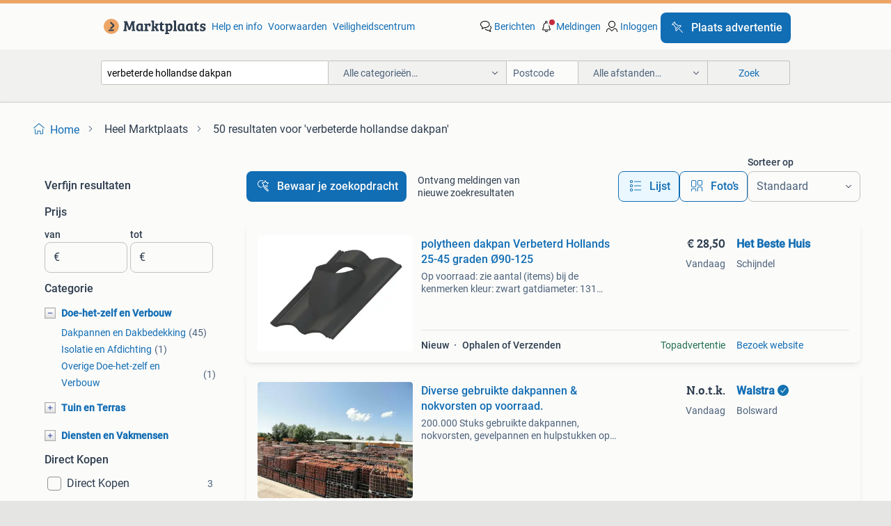

--- FILE ---
content_type: text/html; charset=utf-8
request_url: https://www.marktplaats.nl/q/verbeterde+hollandse+dakpan/
body_size: 56838
content:
<!DOCTYPE html><html lang="nl" data-theme="light"><head><meta charSet="utf-8" data-next-head=""/><meta name="viewport" content="width=device-width, initial-scale=1" data-next-head=""/><script async="" src="https://www.hzcdn.io/bff/static/vendor/ecg-js-ga-tracking/index.3e3977d7.js"></script><script async="" src="//www.google-analytics.com/analytics.js"></script><script async="" src="//p.marktplaats.net/identity/v2/mid.js"></script><title data-next-head="">≥ Vind verbeterde hollandse dakpan op Marktplaats - januari 2026</title><meta name="description" content="50 aanbiedingen in januari - Koop en verkoop verbeterde hollandse dakpan eenvoudig op Marktplaats ✅ Lokale aanbiedingen - Ga ervoor!" data-next-head=""/><meta name="robots" content="index, follow" data-next-head=""/><link rel="canonical" href="https://www.marktplaats.nl/q/verbeterde+hollandse+dakpan/" data-next-head=""/><meta http-equiv="Content-Language" content="nl"/><link rel="shortcut icon" href="https://www.hzcdn.io/bff/static/vendor/hz-web-ui/mp/favicons/favicon.53911c94.ico"/><link rel="apple-touch-icon" sizes="57x57" href="https://www.hzcdn.io/bff/static/vendor/hz-web-ui/mp/favicons/apple-touch-icon-57x57.c048cb4e.png"/><link rel="apple-touch-icon" sizes="114x114" href="https://www.hzcdn.io/bff/static/vendor/hz-web-ui/mp/favicons/apple-touch-icon-114x114.ea366763.png"/><link rel="apple-touch-icon" sizes="72x72" href="https://www.hzcdn.io/bff/static/vendor/hz-web-ui/mp/favicons/apple-touch-icon-72x72.59be38cf.png"/><link rel="apple-touch-icon" sizes="144x144" href="https://www.hzcdn.io/bff/static/vendor/hz-web-ui/mp/favicons/apple-touch-icon-144x144.ffaf6f9c.png"/><link rel="apple-touch-icon" sizes="60x60" href="https://www.hzcdn.io/bff/static/vendor/hz-web-ui/mp/favicons/apple-touch-icon-60x60.162072b8.png"/><link rel="apple-touch-icon" sizes="120x120" href="https://www.hzcdn.io/bff/static/vendor/hz-web-ui/mp/favicons/apple-touch-icon-120x120.2dae936e.png"/><link rel="apple-touch-icon" sizes="76x76" href="https://www.hzcdn.io/bff/static/vendor/hz-web-ui/mp/favicons/apple-touch-icon-76x76.cb92b85b.png"/><link rel="apple-touch-icon" sizes="152x152" href="https://www.hzcdn.io/bff/static/vendor/hz-web-ui/mp/favicons/apple-touch-icon-152x152.5acb4c1d.png"/><link rel="apple-touch-icon" sizes="180x180" href="https://www.hzcdn.io/bff/static/vendor/hz-web-ui/mp/favicons/apple-touch-icon-180x180.675f318c.png"/><link rel="icon" type="image/png" sizes="192x192" href="https://www.hzcdn.io/bff/static/vendor/hz-web-ui/mp/favicons/favicon-192x192.d48b5e19.png"/><link rel="icon" type="image/png" sizes="160x160" href="https://www.hzcdn.io/bff/static/vendor/hz-web-ui/mp/favicons/favicon-160x160.585782bb.png"/><link rel="icon" type="image/png" sizes="96x96" href="https://www.hzcdn.io/bff/static/vendor/hz-web-ui/mp/favicons/favicon-96x96.6f26ecda.png"/><link rel="icon" type="image/png" sizes="16x16" href="https://www.hzcdn.io/bff/static/vendor/hz-web-ui/mp/favicons/favicon-16x16.c740ee66.png"/><link rel="icon" type="image/png" sizes="32x32" href="https://www.hzcdn.io/bff/static/vendor/hz-web-ui/mp/favicons/favicon-32x32.46bc961c.png"/><meta name="theme-color" content="#eda566"/><meta name="msapplication-TileColor" content="#eda566"/><meta name="msapplication-square150x150logo" content="https://www.hzcdn.io/bff/static/vendor/hz-web-ui/mp/favicons/mstile-150x150.fe394456.png"/><meta name="msapplication-square310x310logo" content="https://www.hzcdn.io/bff/static/vendor/hz-web-ui/mp/favicons/mstile-310x310.f868dd30.png"/><meta name="msapplication-square70x70logo" content="https://www.hzcdn.io/bff/static/vendor/hz-web-ui/mp/favicons/mstile-70x70.3110e2eb.png"/><meta name="msapplication-wide310x150logo" content="https://www.hzcdn.io/bff/static/vendor/hz-web-ui/mp/favicons/mstile-310x150.1ed97f84.png"/><meta name="msapplication-config" content="none"/><meta name="google-adsense-account" content="sites-7225412995316507"/><link rel="alternate" href="android-app://nl.marktplaats.android/marktplaats/search/execute?query=verbeterde+hollandse+dakpan&amp;utm_source=google&amp;utm_medium=organic"/><link rel="preload" href="https://www.hzcdn.io/bff/static/_next/static/css/d9afb09d6cbaae18.css" as="style" crossorigin="anonymous"/><link rel="preload" href="https://www.hzcdn.io/bff/static/_next/static/css/0fef43449f52bba6.css" as="style" crossorigin="anonymous"/><script type="application/ld+json" data-next-head="">{"@context":"https:\u002F\u002Fschema.org","@type":"BreadcrumbList","itemListElement":[{"@type":"ListItem","position":1,"name":"Marktplaats","item":"https:\u002F\u002Fwww.marktplaats.nl\u002F"},{"@type":"ListItem","position":2,"name":"verbeterde hollandse dakpan","item":"https:\u002F\u002Fwww.marktplaats.nl\u002Fq\u002Fverbeterde+hollandse+dakpan\u002F"}]}</script><script type="application/ld+json" data-next-head="">{"@context":"https:\u002F\u002Fschema.org","@type":"Product","name":"verbeterde hollandse dakpan","image":"https:\u002F\u002Fimages.marktplaats.com\u002Fapi\u002Fv1\u002Flisting-mp-p\u002Fimages\u002Fb9\u002Fb9963605-7030-41ab-b9f3-3475aca0e3e3?rule=ecg_mp_eps$_82","brand":{"@type":"Thing","name":""},"offers":{"@type":"AggregateOffer","lowPrice":1,"highPrice":150,"priceCurrency":"EUR","availability":"http:\u002F\u002Fschema.org\u002FInStock"}}</script><script type="application/ld+json" data-next-head="">[{"@context":"https:\u002F\u002Fschema.org","@type":"ImageObject","creditText":"Marktplaats","name":"Te koop 500 Verbeterde holle dakpannen","description":"Te koop rode 500 goede verbeterde hollandse dakpannen in zeer goede staat ook vorsten of doe een goed bod","contentUrl":"https:\u002F\u002Fimages.marktplaats.com\u002Fapi\u002Fv1\u002Flisting-mp-p\u002Fimages\u002Fb9\u002Fb9963605-7030-41ab-b9f3-3475aca0e3e3?rule=ecg_mp_eps$_85.jpg","creator":{"@type":"Person","name":"fh"},"representativeOfPage":false},{"@context":"https:\u002F\u002Fschema.org","@type":"ImageObject","creditText":"Marktplaats","name":"Circa 600 verbeterde Hollandse dakpannen - zo mee te nemen!","description":"Partij van ongeveer 600 vernieuwde hollandse dakpannen. De pannen zijn in goede staat en kunnen direct meegenomen worden. Ideaal voor een dakrenovatie","contentUrl":"https:\u002F\u002Fimages.marktplaats.com\u002Fapi\u002Fv1\u002Flisting-mp-p\u002Fimages\u002F66\u002F6624115e-72d7-43aa-921e-80a57ad4d358?rule=ecg_mp_eps$_85.jpg","creator":{"@type":"Person","name":"Denice"},"representativeOfPage":false},{"@context":"https:\u002F\u002Fschema.org","@type":"ImageObject","creditText":"Marktplaats","name":"DAKPAN ROOD verbeterde hollandse  143 stuks","description":"Te koop: dakpannen verbeterde hollandse rood 143 stuks  zien er goed uit gebroeders laumans - tegelen made in holland doe een aannemelijk bod","contentUrl":"https:\u002F\u002Fimages.marktplaats.com\u002Fapi\u002Fv1\u002Flisting-mp-p\u002Fimages\u002Fe9\u002Fe928c028-8075-41a0-9e27-c5ead6903b14?rule=ecg_mp_eps$_85.jpg","creator":{"@type":"Person","name":"Irma"},"representativeOfPage":false},{"@context":"https:\u002F\u002Fschema.org","@type":"ImageObject","creditText":"Marktplaats","name":"4 Grijze verbeterde hollandse ventilatie\u002Fbeluchtingspan pan","description":"Over van klus","contentUrl":"https:\u002F\u002Fimages.marktplaats.com\u002Fapi\u002Fv1\u002Flisting-mp-p\u002Fimages\u002F9f\u002F9f5a4007-0d50-4a1d-ad29-890dcbdf937a?rule=ecg_mp_eps$_85.jpg","creator":{"@type":"Person","name":"rico schipper"},"representativeOfPage":false},{"@context":"https:\u002F\u002Fschema.org","@type":"ImageObject","creditText":"Marktplaats","name":"polytheen dakpan Verbeterd Hollands 25-45 graden Ø90-125","description":"Op voorraad: zie aantal (items) bij de kenmerken kleur: zwart gatdiameter: 131 materiaal: kunststof dakhelling: [25 - 45] type dakpan: verbeterd holla","contentUrl":"https:\u002F\u002Fmp.images.icas.io\u002Fapi\u002Fv1\u002Fa6519ad0\u002Fimages\u002Fa1\u002Fa19d040e-182d-40c0-99e6-18bedf0b0ac0?rule=eps_85.JPG","creator":{"@type":"Person","name":"Het Beste Huis"},"representativeOfPage":false},{"@context":"https:\u002F\u002Fschema.org","@type":"ImageObject","creditText":"Marktplaats","name":"Opnieuw Verbeterde Hollandse OVH Dakpan","description":"Opnieuw verbeterde hollandse ovh dakpan ongeveer 475 stuks pannenfabriek de valk j meuwissen echt holland","contentUrl":"https:\u002F\u002Fimages.marktplaats.com\u002Fapi\u002Fv1\u002Flisting-mp-p\u002Fimages\u002Fcc\u002Fcc187dbf-3c51-4593-9d65-4e732a933c82?rule=ecg_mp_eps$_85.jpg","creator":{"@type":"Person","name":"Marcel"},"representativeOfPage":false},{"@context":"https:\u002F\u002Fschema.org","@type":"ImageObject","creditText":"Marktplaats","name":"Verbeterde Hollandse Dakpannen - ca. 100 stuks","description":"Partij gebruikte verbeterde hollandse dakpannen. Aangebode ca 100-120 stuks. Afmetingen per pan circa 24,5x35cm.","contentUrl":"https:\u002F\u002Fimages.marktplaats.com\u002Fapi\u002Fv1\u002Flisting-mp-p\u002Fimages\u002Ff5\u002Ff5367c77-0e15-445e-9e36-095eefd93f38?rule=ecg_mp_eps$_85.jpg","creator":{"@type":"Person","name":"Schilder"},"representativeOfPage":false},{"@context":"https:\u002F\u002Fschema.org","@type":"ImageObject","creditText":"Marktplaats","name":"DUBBELE WELPAN ROOD  verbeterde hollandse 11 stuks","description":"Te koop: rode dubbele welpan verbeterde hollandse rood totaal 11 stuks gebr. Laumans - tegelen made in holland doe een aannemelijk bod","contentUrl":"https:\u002F\u002Fimages.marktplaats.com\u002Fapi\u002Fv1\u002Flisting-mp-p\u002Fimages\u002Fd1\u002Fd1d37f3b-68e4-4bf4-82e2-8f445ea3acd8?rule=ecg_mp_eps$_85.jpg","creator":{"@type":"Person","name":"Irma"},"representativeOfPage":false},{"@context":"https:\u002F\u002Fschema.org","@type":"ImageObject","creditText":"Marktplaats","name":"verbeterde Hollandse dakpannen rood complete partij 78m2","description":"Grote partij dakpannen rood\u002F natuurrood verbeterde hollandse dakpannen mooie partij goede dakpannen 1180 stuk dakpan 78m2 werkend 22cm*30cm 44 gevelpa","contentUrl":"https:\u002F\u002Fimages.marktplaats.com\u002Fapi\u002Fv1\u002Flisting-mp-p\u002Fimages\u002F23\u002F23c1288c-eb1d-40c9-b94c-dda1ba0eba7e?rule=ecg_mp_eps$_85.jpg","creator":{"@type":"Person","name":"kroondijk"},"representativeOfPage":false},{"@context":"https:\u002F\u002Fschema.org","@type":"ImageObject","creditText":"Marktplaats","name":"Diverse gebruikte dakpannen & nokvorsten op voorraad.","description":"200.000 Stuks gebruikte dakpannen, nokvorsten, gevelpannen en hulpstukken op voorraad. Oud hollands \u002F boomse \u002F tuile du nord \u002F vh \u002F ovh \u002F sneldekkers ","contentUrl":"https:\u002F\u002Fmp.images.icas.io\u002Fapi\u002Fv1\u002Fa6519ad0\u002Fimages\u002F0a\u002F0ae45fac-0320-445b-8be6-b2e949584bea?rule=eps_85.JPG","creator":{"@type":"Person","name":"Walstra"},"representativeOfPage":false},{"@context":"https:\u002F\u002Fschema.org","@type":"ImageObject","creditText":"Marktplaats","name":"Partij VHV verbeterde oud Hollandse dakpannen, ca. 60 stuks","description":"In zeer goede staat. Paul teeuwen tegelen holland. Kan zo opgehaald worden.","contentUrl":"https:\u002F\u002Fimages.marktplaats.com\u002Fapi\u002Fv1\u002Flisting-mp-p\u002Fimages\u002F9b\u002F9b23637e-07e6-4d3a-9fd3-8d00b6c26269?rule=ecg_mp_eps$_85.jpg","creator":{"@type":"Person","name":"Eastwood"},"representativeOfPage":false},{"@context":"https:\u002F\u002Fschema.org","@type":"ImageObject","creditText":"Marktplaats","name":"De verbeterde hollandse pan nok vorsten en kant pannen","description":"De verbeterde hollandse pan dak pannen en nok vorsten 2 stuks nok vorsten 11 rechter kantpannen losse verkoop mogelijk kleur herfst kleur 5 euro per s","contentUrl":"https:\u002F\u002Fimages.marktplaats.com\u002Fapi\u002Fv1\u002Flisting-mp-p\u002Fimages\u002Fa3\u002Fa3a13f19-e2d4-43a5-bdec-df602acc902d?rule=ecg_mp_eps$_85.jpg","creator":{"@type":"Person","name":"tweedehands"},"representativeOfPage":false},{"@context":"https:\u002F\u002Fschema.org","@type":"ImageObject","creditText":"Marktplaats","name":"Verbeterde Hollandse dakpan","description":"Veel gebruikt in de 30\u002Fer en 40er jaren","contentUrl":"https:\u002F\u002Fimages.marktplaats.com\u002Fapi\u002Fv1\u002Flisting-mp-p\u002Fimages\u002F68\u002F6827097a-ab28-4254-b605-e2b36be5c680?rule=ecg_mp_eps$_85.jpg","creator":{"@type":"Person","name":"Veldman"},"representativeOfPage":false},{"@context":"https:\u002F\u002Fschema.org","@type":"ImageObject","creditText":"Marktplaats","name":"De verbeterde hollandse pan kant pannen en nok vorsten","description":"De verbeterde hollandse pan dak pannen en nok vorsten 8 stuks nok vorsten 11 rechter kantpannen losse verkoop mogelijk kleur herfst kleur  trefwoorden","contentUrl":"https:\u002F\u002Fimages.marktplaats.com\u002Fapi\u002Fv1\u002Flisting-mp-p\u002Fimages\u002F69\u002F69d681cf-3852-47e7-bf45-5cb172e57807?rule=ecg_mp_eps$_85.jpg","creator":{"@type":"Person","name":"tweedehands"},"representativeOfPage":false},{"@context":"https:\u002F\u002Fschema.org","@type":"ImageObject","creditText":"Marktplaats","name":"Goede Pannenlegger incl. levering goedkope Dakpannen Prijs!","description":"Nieuwe dakpannen goedkoop aangebracht? Ervaren pannenleggers maken goedkope aanbieding - inclusief garantie! Doe 1 aanvraag online en ontvang snel tot","contentUrl":"https:\u002F\u002Fmp.images.icas.io\u002Fapi\u002Fv1\u002Fa6519ad0\u002Fimages\u002Fde\u002Fde5d5cab-56b8-48d2-8945-68b0645a3184?rule=eps_85.JPG","creator":{"@type":"Person","name":"Offerteman.nl"},"representativeOfPage":false},{"@context":"https:\u002F\u002Fschema.org","@type":"ImageObject","creditText":"Marktplaats","name":"Verbeterde Hollandse GevelPan, Hoekpannen","description":"Verbeterde hollandse gevelpannen, waaronder gevelpanelen, kantpannen en hoekpannen. Het gaat om 2 rechtse en waarschijnlijk 4 linkse hoekpannen.","contentUrl":"https:\u002F\u002Fimages.marktplaats.com\u002Fapi\u002Fv1\u002Flisting-mp-p\u002Fimages\u002Ff9\u002Ff9077b09-3f9a-4c73-892a-12b3d7124fff?rule=ecg_mp_eps$_85.jpg","creator":{"@type":"Person","name":"Schilder"},"representativeOfPage":false},{"@context":"https:\u002F\u002Fschema.org","@type":"ImageObject","creditText":"Marktplaats","name":"VERBETERDE HOLLANDSE GEBAKKEN PANNEN BLAUW GESMOORD  200 ST.","description":"+\u002F-200 nieuwe verbeterde hollandse gebakken pan kleur blauw gesmoord. Zijn nieuw maar hebben enige tijd buiten opgeslagen gelegen van een nieuwbouw.","contentUrl":"https:\u002F\u002Fimages.marktplaats.com\u002Fapi\u002Fv1\u002Flisting-mp-p\u002Fimages\u002Ff3\u002Ff35b8cfd-385e-4cd3-b68b-af1e02aa2214?rule=ecg_mp_eps$_85.jpg","creator":{"@type":"Person","name":"F.Vervoordeldonk"},"representativeOfPage":false},{"@context":"https:\u002F\u002Fschema.org","@type":"ImageObject","creditText":"Marktplaats","name":"kruispannen grijs","description":"Kruispan grijs plus minus 200 stuks ook een paar in de kleur rood stuk of 10. 1 Euro per stuk voor de hand oprapen. 1,50 Per stuk voor uitzoeken. Kan ","contentUrl":"https:\u002F\u002Fimages.marktplaats.com\u002Fapi\u002Fv1\u002Flisting-mp-p\u002Fimages\u002F9f\u002F9fc193e4-3f67-4d08-a0a5-baa4134fbc83?rule=ecg_mp_eps$_85.jpg","creator":{"@type":"Person","name":"niels"},"representativeOfPage":false},{"@context":"https:\u002F\u002Fschema.org","@type":"ImageObject","creditText":"Marktplaats","name":"Tk 400 verbeterde Hollandse dakpannen, Russel-Tiglia, 26 m2","description":"Te koop: ongeveer 400 verbeterde hollandse dakpannen. Merk: russel-tiglia tegelen. Goed voor bijna 26 m2. Werkende breedte 22 cm. Werkende lengte onge","contentUrl":"https:\u002F\u002Fimages.marktplaats.com\u002Fapi\u002Fv1\u002Flisting-mp-p\u002Fimages\u002Fab\u002Faba61528-ee9f-461f-858a-be902c41aff9?rule=ecg_mp_eps$_85.jpg","creator":{"@type":"Person","name":"peter"},"representativeOfPage":false},{"@context":"https:\u002F\u002Fschema.org","@type":"ImageObject","creditText":"Marktplaats","name":"2x Ventilatie pan. Opnieuw verbeterde Hollandse pan.","description":"2x ventilatiepannen. Ovh","contentUrl":"https:\u002F\u002Fimages.marktplaats.com\u002Fapi\u002Fv1\u002Flisting-mp-p\u002Fimages\u002F9a\u002F9a01610a-70c8-4768-aa4c-4174bea96be3?rule=ecg_mp_eps$_85.jpg","creator":{"@type":"Person","name":"Schilder"},"representativeOfPage":false},{"@context":"https:\u002F\u002Fschema.org","@type":"ImageObject","creditText":"Marktplaats","name":"Opnieuw Verbeterde Hollandse pan natuurrood","description":"Verbeterde hollandse pan natuurrood w d&s 180 stk","contentUrl":"https:\u002F\u002Fimages.marktplaats.com\u002Fapi\u002Fv1\u002Flisting-mp-p\u002Fimages\u002Fa2\u002Fa212f6a0-0aad-411e-b7d9-a7385e445936?rule=ecg_mp_eps$_85.jpg","creator":{"@type":"Person","name":"K"},"representativeOfPage":false},{"@context":"https:\u002F\u002Fschema.org","@type":"ImageObject","creditText":"Marktplaats","name":"grijze verbeterde hollandse ventilatie \u002F beluchting dakpan","description":"4 zgan pannen over van klus","contentUrl":"https:\u002F\u002Fimages.marktplaats.com\u002Fapi\u002Fv1\u002Flisting-mp-p\u002Fimages\u002F6c\u002F6c2a5c1a-a691-4719-9337-de3211f6a0fb?rule=ecg_mp_eps$_85.jpg","creator":{"@type":"Person","name":"rico schipper"},"representativeOfPage":false},{"@context":"https:\u002F\u002Fschema.org","@type":"ImageObject","creditText":"Marktplaats","name":"Verbeterde Hollandse pan natuurrood","description":"Verbeterde hollandse pan natuurrood van hulst harlingen gebruikt 1400 stk","contentUrl":"https:\u002F\u002Fimages.marktplaats.com\u002Fapi\u002Fv1\u002Flisting-mp-p\u002Fimages\u002Fc3\u002Fc3fcac6c-d6e7-47a1-9032-069b3a7875bb?rule=ecg_mp_eps$_85.jpg","creator":{"@type":"Person","name":"K"},"representativeOfPage":false},{"@context":"https:\u002F\u002Fschema.org","@type":"ImageObject","creditText":"Marktplaats","name":"Oude dakpannen, Verbeterde Hollandse, ong. 300","description":"Oude gebruikte dakpannen, verbeterde hollandse, ong. 300 Stuks. Vraagprijs 100€ voor alles in één koop. Anders 0,50 per stuk. Bieden via mp.","contentUrl":"https:\u002F\u002Fimages.marktplaats.com\u002Fapi\u002Fv1\u002Flisting-mp-p\u002Fimages\u002F1e\u002F1e3bd805-5165-4a7f-8b6c-e723d31a7521?rule=ecg_mp_eps$_85.jpg","creator":{"@type":"Person","name":"Margot"},"representativeOfPage":false},{"@context":"https:\u002F\u002Fschema.org","@type":"ImageObject","creditText":"Marktplaats","name":"Rechter kant pannen em nokvorsten de verbeterde hollandsepan","description":"Koop 10 keer rechter kant pannen 2 keer nok vorsten de verbeterde hollandse pan kleur herfst kleur bieden per stuk op een bod op de hele partij geef h","contentUrl":"https:\u002F\u002Fimages.marktplaats.com\u002Fapi\u002Fv1\u002Flisting-mp-p\u002Fimages\u002F55\u002F55414830-f6ec-483b-889b-8b22443f2ae2?rule=ecg_mp_eps$_85.jpg","creator":{"@type":"Person","name":"gebruikte spullen"},"representativeOfPage":false},{"@context":"https:\u002F\u002Fschema.org","@type":"ImageObject","creditText":"Marktplaats","name":"50 tal russel tiglia verbeterde hollandse","description":"Wegens plaatsing dak opbouw overbodig. Een 50 tal dakpannen russel tiglia verbeterde hollandse.","contentUrl":"https:\u002F\u002Fimages.marktplaats.com\u002Fapi\u002Fv1\u002Flisting-mp-p\u002Fimages\u002F26\u002F2627347b-7180-44c6-b03e-c099fc2b444f?rule=ecg_mp_eps$_85.jpg","creator":{"@type":"Person","name":"frank"},"representativeOfPage":false},{"@context":"https:\u002F\u002Fschema.org","@type":"ImageObject","creditText":"Marktplaats","name":"Gebruikte dakpannen vh verbeterde Hollandse en ovh rood.","description":"Gebruikte dakpannen vh verbeterde hollandse en ovh opnieuw verbeterde hollandse rood. Vh rood: vries makkum 4400 stuks. Jeka tegelen 420 stuks. Lauman","contentUrl":"https:\u002F\u002Fimages.marktplaats.com\u002Fapi\u002Fv1\u002Flisting-mp-p\u002Fimages\u002Fb4\u002Fb426ae8c-3349-4a9a-984d-64a39c0c27ea?rule=ecg_mp_eps$_85.jpg","creator":{"@type":"Person","name":"Walstra antieke bouwmaterialen"},"representativeOfPage":false},{"@context":"https:\u002F\u002Fschema.org","@type":"ImageObject","creditText":"Marktplaats","name":"Rechter kant pannen en nokvorsten de verbererde Hollandsepan","description":"De verbeterde hollandse pan 10 rechter kant pannen 2 nok vorsten kleur herfst kleur trefwoorden de verbeterde hollanse dak pan nokvorsten nok vorst no","contentUrl":"https:\u002F\u002Fimages.marktplaats.com\u002Fapi\u002Fv1\u002Flisting-mp-p\u002Fimages\u002F54\u002F54bbb59f-110f-4c34-a339-173ba80f7064?rule=ecg_mp_eps$_85.jpg","creator":{"@type":"Person","name":"yorick"},"representativeOfPage":false},{"@context":"https:\u002F\u002Fschema.org","@type":"ImageObject","creditText":"Marktplaats","name":"100 stuks grijze dakpannen","description":"100 stuks grijze dakpannen opnieuw verbeterde hollandse pannen (ovh) v.d. Boei thorn de dakpannen zijn niet gebruikt. Kleur: grijs \u002F antraciet prijs: ","contentUrl":"https:\u002F\u002Fimages.marktplaats.com\u002Fapi\u002Fv1\u002Flisting-mp-p\u002Fimages\u002Fbf\u002Fbf688ebe-b62a-4746-b4e3-fb721abec2ee?rule=ecg_mp_eps$_85.jpg","creator":{"@type":"Person","name":"Thijs"},"representativeOfPage":false},{"@context":"https:\u002F\u002Fschema.org","@type":"ImageObject","creditText":"Marktplaats","name":"Partij verbeterde Hollandse dakpan - Gebr. Laumans Tegelen","description":"In zeer goede staat, 35 stuks en 15 vorstpannen","contentUrl":"https:\u002F\u002Fimages.marktplaats.com\u002Fapi\u002Fv1\u002Flisting-mp-p\u002Fimages\u002Fd9\u002Fd9e39256-7268-4229-812d-b4d0a155f239?rule=ecg_mp_eps$_85.jpg","creator":{"@type":"Person","name":"Wies de Withe"},"representativeOfPage":false}]</script><script type="application/ld+json" data-next-head="">{"@context":"https:\u002F\u002Fschema.org","@type":"WebPage","speakable":{"@type":"SpeakableSpecification","cssSelector":[".speakable-content-hidden .title",".speakable-content-hidden .description"]},"name":"≥ Vind verbeterde hollandse dakpan op Marktplaats - januari 2026","description":"Via Marktplaats: 50 aanbiedingen in januari - Koop en verkoop verbeterde hollandse dakpan eenvoudig op Marktplaats ✅ Lokale aanbiedingen - Ga ervoor!"}</script><link rel="stylesheet" href="https://www.hzcdn.io/bff/static/vendor/hz-design-tokens/mp/tokens/CssVars.7d23a0ff.css"/><link rel="stylesheet" href="https://www.hzcdn.io/bff/static/vendor/hz-web-ui/mp/assets/Assets.0ed3ca39.css"/><link rel="stylesheet" href="https://www.hzcdn.io/bff/static/vendor/hz-web-ui/mp/Fonts.af97ee0f.css"/><link rel="stylesheet" href="https://www.hzcdn.io/bff/static/vendor/hz-web-ui/mp/icons/Icons.94033c96.css"/><link rel="stylesheet" href="https://www.hzcdn.io/bff/static/vendor/hz-web-ui/mp/Index.f9d118a8.css"/><link rel="stylesheet" href="https://www.hzcdn.io/bff/static/vendor/hz-web-ui/mp/apps/Header/Index.ff155884.css"/><link rel="stylesheet" href="https://www.hzcdn.io/bff/static/vendor/hz-web-ui/mp/apps/LoginNudge/Index.fbe6fbe3.css"/><script type="text/javascript">    (function (w, d, s, l, i) {
        w[l] = w[l] || [];
        w[l].push({'gtm.start': new Date().getTime(), event: 'gtm.js'});
        var f = d.getElementsByTagName(s)[0], j = d.createElement(s), dl = l != 'dataLayer' ? '&l=' + l : '';
        j.async = true;
        j.src = 'https://tagmanager.marktplaats.nl/gtm.js?id=' + i + dl;
        f.parentNode.insertBefore(j, f);
    })(window, document, 'script', 'dataLayer', 'GTM-TFG7LW');
</script><script type="text/javascript">
    const dataLayer = window.dataLayer || [];
    dataLayer.push({"s":{"pn":-1,"ps":-1,"tr":-1,"srt":{},"prc":{"mn":-1,"mx":-1}},"l":{"d":0,"pcid":""},"m":{},"p":{"t":"ResultsSearch","vt":"LR","v":7},"c":{"c":{"id":0,"n":""},"l1":{"id":0,"n":""},"l2":{"id":0,"n":""},"sfc":{"id":0,"n":""}},"u":{"li":false,"tg":{"stg":"hzbit1544_b|bnl31758_b|bnl16400_b|bnl13923_b|mp2199_b|hzbit1440_b|aur7918_b|configurablelandingpage_b|bnl30290_b|aur7826_b|bnl34031_b|hzbit1543_b|bnl34342_b|bnl4892_b|hzbit1405_b|bnl23670_b|bnl23670v3_b|aur3186_b|bnl31759_b"}},"d":{"ua":"Mozilla/5.0 (Macintosh; Intel Mac OS X 10_15_7) AppleWebKit/537.36 (KHTML, like Gecko) Chrome/131.0.0.0 Safari/537.36; ClaudeBot/1.0; +claudebot@anthropic.com)"},"a":{},"o":{}}, {"consentToAllPurposes":false}, {"consentToAllPurposes":false})</script><script type="text/javascript">window.ecGaEventsOnLoad = [];
    window.ecGa = window.ecGa || function() { (ecGa.q = ecGa.q || []).push(arguments) };
    window.ecGaInitialId = 'UA-4684363-31'</script><script type="text/javascript">window.customGlobalConfig = {"pageViewMetricConfig":{"vurl":"SearchResultsPage","isPageViewCustomMetricEnabled":true,"gptBatchMetricsEndpointUrl":"/metrics/displays"},"adsenseMetricConfig":{"vurl":"SearchResultsPage","enableAdsenseMetrics":true,"gptBatchMetricsEndpointUrl":"/metrics/displays"}}</script><script type="text/javascript">
    const STORAGE_SCROLL_KEY = 'lrp_scroll_store';
    const TYPE_BACK_FORWARD = 2;

    window.addEventListener('pageshow', (event) => {
      const isNavigatedBack =
        window?.performance?.getEntriesByType('navigation')?.[0]?.type === 'back_forward' ||
        window?.performance?.navigation?.type === TYPE_BACK_FORWARD;
      const isScrolledToTop = window.scrollY === 0;
      const isScrolledBelowSmartBanner = window.scrollY === 1;
      const scrollRestorationEvent = {
        eventAction: 'exposedScrollRestoration',
      };
      const storageItem = sessionStorage.getItem(STORAGE_SCROLL_KEY);
      let parsedStorageItem = {};
      if (storageItem) {
        try {
          parsedStorageItem = JSON.parse(storageItem);
        } catch (e) {
          sessionStorage.removeItem(STORAGE_SCROLL_KEY);
        }
      }
      const { href, pos, height } = parsedStorageItem;
      const samePage = href === window.location.href;
      const acceptableDiff = window.innerHeight / 2;
      const diffScrollPositions = Math.abs(pos - window.scrollY);

      if (isNavigatedBack && samePage && pos > 10 && (isScrolledToTop || isScrolledBelowSmartBanner || diffScrollPositions > acceptableDiff)) {
        if (history.scrollRestoration) {
          history.scrollRestoration = 'manual';
        }
        setTimeout(() => {
          const layoutElements = document.querySelectorAll('.hz-Page-body, .hz-Page-container--fullHeight');
          layoutElements.forEach((el) => {
            el.style.minHeight = height + 'px';
          });
          window.scrollTo(0, pos);
        }, 0);
      }
    });
  </script><link rel="stylesheet" href="https://www.hzcdn.io/bff/static/_next/static/css/d9afb09d6cbaae18.css" crossorigin="anonymous" data-n-g=""/><link rel="stylesheet" href="https://www.hzcdn.io/bff/static/_next/static/css/0fef43449f52bba6.css" crossorigin="anonymous" data-n-p=""/><noscript data-n-css=""></noscript><script defer="" crossorigin="anonymous" noModule="" src="https://www.hzcdn.io/bff/static/_next/static/chunks/polyfills-42372ed130431b0a.js"></script><script src="https://www.hzcdn.io/bff/static/_next/static/chunks/webpack-35a08fc4ab09a033.js" defer="" crossorigin="anonymous"></script><script src="https://www.hzcdn.io/bff/static/_next/static/chunks/framework-117214d4b4dec970.js" defer="" crossorigin="anonymous"></script><script src="https://www.hzcdn.io/bff/static/_next/static/chunks/main-6c2b5bfdfee7465e.js" defer="" crossorigin="anonymous"></script><script src="https://www.hzcdn.io/bff/static/_next/static/chunks/pages/_app-7cf64b46993fc2e3.js" defer="" crossorigin="anonymous"></script><script src="https://www.hzcdn.io/bff/static/_next/static/chunks/614-4963f56e65520160.js" defer="" crossorigin="anonymous"></script><script src="https://www.hzcdn.io/bff/static/_next/static/chunks/580-e271753764dbc652.js" defer="" crossorigin="anonymous"></script><script src="https://www.hzcdn.io/bff/static/_next/static/chunks/762-706ee0c75825ff92.js" defer="" crossorigin="anonymous"></script><script src="https://www.hzcdn.io/bff/static/_next/static/chunks/139-09936490ae82272f.js" defer="" crossorigin="anonymous"></script><script src="https://www.hzcdn.io/bff/static/_next/static/chunks/191-ca6f830a3869e778.js" defer="" crossorigin="anonymous"></script><script src="https://www.hzcdn.io/bff/static/_next/static/chunks/702-63e344b70e2d865b.js" defer="" crossorigin="anonymous"></script><script src="https://www.hzcdn.io/bff/static/_next/static/chunks/193-8480737841edc87f.js" defer="" crossorigin="anonymous"></script><script src="https://www.hzcdn.io/bff/static/_next/static/chunks/pages/lrp.mp.nlnl-0c4013c6aea42768.js" defer="" crossorigin="anonymous"></script><script src="https://www.hzcdn.io/bff/static/_next/static/SXlV6MP22f0iUwuYO9KUK/_buildManifest.js" defer="" crossorigin="anonymous"></script><script src="https://www.hzcdn.io/bff/static/_next/static/SXlV6MP22f0iUwuYO9KUK/_ssgManifest.js" defer="" crossorigin="anonymous"></script></head><body><div class="hz-Page-body hz-Page-body--lrp hz-Page"><link rel="preload" as="image" href="//www.hzcdn.io/bff/static/vendor/hz-web-ui/mp/assets/tenant--nlnl.fdb6d8c5.svg"/><link rel="preload" as="image" href="//www.hzcdn.io/bff/static/vendor/hz-web-ui/mp/assets/tenant-coin--nlnl.e0064ede.svg"/><link rel="preload" as="image" href="/bff/static/_next/assets/collapsible-menu-open-icon.08973cd1.png"/><link rel="preload" as="image" href="/bff/static/_next/assets/collapsible-menu-closed-icon.f738b22e.png"/><link rel="preload" as="image" href="https://mp.images.icas.io/api/v1/a6519ad0/images/a1/a19d040e-182d-40c0-99e6-18bedf0b0ac0?rule=eps_82" fetchPriority="high"/><script async="" src="https://consent.marktplaats.nl/unified/wrapperMessagingWithoutDetection.js"></script><div id="__next"><script>function _typeof(t){return(_typeof="function"==typeof Symbol&&"symbol"==typeof Symbol.iterator?function(t){return typeof t}:function(t){return t&&"function"==typeof Symbol&&t.constructor===Symbol&&t!==Symbol.prototype?"symbol":typeof t})(t)}!function(){for(var t,e,o=[],n=window,r=n;r;){try{if(r.frames.__tcfapiLocator){t=r;break}}catch(t){}if(r===n.top)break;r=n.parent}t||(function t(){var e=n.document,o=!!n.frames.__tcfapiLocator;if(!o)if(e.body){var r=e.createElement("iframe");r.style.cssText="display:none",r.name="__tcfapiLocator",e.body.appendChild(r)}else setTimeout(t,5);return!o}(),n.__tcfapi=function(){for(var t=arguments.length,n=new Array(t),r=0;r<t;r++)n[r]=arguments[r];if(!n.length)return o;"setGdprApplies"===n[0]?n.length>3&&2===parseInt(n[1],10)&&"boolean"==typeof n[3]&&(e=n[3],"function"==typeof n[2]&&n[2]("set",!0)):"ping"===n[0]?"function"==typeof n[2]&&n[2]({gdprApplies:e,cmpLoaded:!1,cmpStatus:"stub"}):o.push(n)},n.addEventListener("message",(function(t){var e="string"==typeof t.data,o={};if(e)try{o=JSON.parse(t.data)}catch(t){}else o=t.data;var n="object"===_typeof(o)?o.__tcfapiCall:null;n&&window.__tcfapi(n.command,n.version,(function(o,r){var a={__tcfapiReturn:{returnValue:o,success:r,callId:n.callId}};t&&t.source&&t.source.postMessage&&t.source.postMessage(e?JSON.stringify(a):a,"*")}),n.parameter)}),!1))}();</script><script>
  window._sp_ss_config = {
    accountId: 1825,
    baseEndpoint: 'https://consent.marktplaats.nl',
    privacyManagerModalId: 1177336,
  };
</script><script src="https://www.hzcdn.io/bff/static/vendor/sourcepoint-lib/index.620fc35c.js"></script><header class=" u-stickyHeader" style="height:100%"><div class="hz-Header"><div class="hz-Header-ribbonTop"></div><div class="hz-Header-navBar hz-Header-bigger-touchAreas"><div class="hz-Header-maxWidth"><a class="hz-Link hz-Link--standalone hz-Header-logo" data-role="homepage" aria-label="Homepage" tabindex="0" href="/" role="link"><img src="//www.hzcdn.io/bff/static/vendor/hz-web-ui/mp/assets/tenant--nlnl.fdb6d8c5.svg" class="hz-Header-logo-desktop" alt="Marktplaats Start"/><img src="//www.hzcdn.io/bff/static/vendor/hz-web-ui/mp/assets/tenant-coin--nlnl.e0064ede.svg" class="hz-Header-logo-mobile" alt="Marktplaats Start"/></a><a class="hz-Button hz-Button--primary hz-Header-skipToMain" href="#main-container" data-role="skip-to-main">Ga naar advertenties</a><ul class="hz-Header-links"><li><a class="hz-Link hz-Link--isolated" tabindex="0" href="https://help.marktplaats.nl/s/" role="link">Help en info</a></li><li><a class="hz-Link hz-Link--isolated" tabindex="0" href="https://www.marktplaats.nl/i/help/over-marktplaats/voorwaarden-en-privacybeleid/algemene-gebruiksvoorwaarden.dot.html" role="link">Voorwaarden</a></li><li><a class="hz-Link hz-Link--isolated" tabindex="0" href="https://www.marktplaats.nl/m/veiligheidscentrum/" role="link">Veiligheidscentrum</a></li></ul><ul class="hz-Header-menu" data-role="nav-dropdown-menu"><li class="hz-hide-custom--messages"><a class="hz-Link hz-Link--isolated" data-sem="messagingDisplayAction" data-role="messaging" title="Berichten" tabindex="0" href="/messages" role="link"><div class="hz-Button-badge"><i class="hz-Icon hz-Icon--backgroundDefaultInverse hz-SvgIcon hz-SvgIconMessages" aria-hidden="true" data-sem="Icon"></i><span class="hz-hide-lte-md">Berichten</span></div></a></li><li><a class="hz-Link hz-Link--isolated" data-role="notifications" title="Meldingen" tabindex="0" href="/notifications" role="button"><div class="hz-Button-badge"><i class="hz-Icon hz-Icon--backgroundDefaultInverse hz-SvgIcon hz-SvgIconNotification" aria-hidden="true" data-sem="Icon"></i><i class="hz-Header-badge hz-Header-badge--signalAction"></i><span class="hz-hide-lte-md">Meldingen</span></div></a></li><li class="hz-hide-gte-lg"><button class="hz-Link hz-Link--isolated" data-role="hamburgerOpen" tabindex="0" type="button" role="link"><i class="hz-Icon hz-Icon--backgroundDefaultInverse hz-SvgIcon hz-SvgIconProfile" aria-hidden="true" data-sem="Icon"></i></button></li><li class="hz-hide-lte-md"><a class="hz-Link hz-Link--isolated" data-role="login" tabindex="0" href="/identity/v2/login?target=" role="link"><i class="hz-Icon hz-Icon--backgroundDefaultInverse hz-SvgIcon hz-SvgIconProfile" aria-hidden="true" data-sem="Icon"></i><span>Inloggen</span></a></li><li><a class="hz-Button hz-Button--primary hz-Button--callToAction" href="https://link.marktplaats.nl/link/placead/start" data-role="placeAd" tabindex="0" aria-label="Plaats advertentie"><span class="hz-Button-Icon hz-Button-Icon--start"><i class="hz-Icon hz-SvgIcon hz-SvgIconPinCallToActionForeground" aria-hidden="true" data-sem="Icon"></i></span><span class="hz-hide-lte-md">Plaats advertentie</span></a></li></ul></div></div><div class="hz-Header-searchBar"><div class="hz-Header-maxWidth "><form class="hz-SearchForm" data-role="searchForm" method="get"><div class="hz-SearchFieldset-standard"><div class="hz-SearchForm-query" data-role="searchForm-query"><div class="hz-Nav-dropdown hz-Nav-dropdown--full-width hz-Nav-dropdown--closed"><input class="hz-Nav-dropdown-toggle hz-Header-Autocomplete-input" spellCheck="false" data-role="searchForm-autocomplete" aria-label="Dropdown zoekbalk" autoComplete="off" tabindex="0" role="combobox" aria-expanded="false" aria-owns="dropdown-list" aria-describedby="autocomplete-instructions" name="query" value="verbeterde hollandse dakpan"/><div id="autocomplete-instructions" style="display:none">Typ om suggesties te zien. Gebruik de pijltjestoetsen om door de suggesties te navigeren en druk op Enter om een optie te selecteren.</div><div aria-live="polite" style="position:absolute;height:0;width:0;overflow:hidden"></div></div></div></div><div class="hz-SearchFieldset-advanced"><div class="hz-SearchForm-category"><div class="hz-CustomDropdown" data-role="searchForm-category-menu"><div class="hz-Custom-dropdown-container  is-dirty"><div class="hz-Input hz-dropdown-trigger" id="categoryId" role="button" aria-haspopup="listbox" aria-label="Alle categorieën… selected, Kies categorie:, collapsed" aria-required="false" tabindex="0" data-testid="dropdown-trigger" data-value="0"><span class="hz-dropdown-value">Alle categorieën…</span><i class="hz-Icon hz-SvgIcon hz-SvgIconArrowDown" aria-hidden="true" data-sem="Icon"></i></div></div></div><input type="hidden" name="categoryId" value="0"/></div><div id="formPostcode" class="hz-SearchForm-postcode"><div class="hz-TextField"><div class="hz-TextField-formControl"><input class="hz-TextField-input" autoComplete="off" placeholder="Postcode" aria-label="Postcode" id="TextField-" type="text" aria-describedby="TextField--Footer-helper-text" aria-invalid="false" name="postcode" value=""/></div><div class="hz-TextField-footer"><div></div><div id="live-announcement" role="alert" aria-live="polite" aria-atomic="true" style="position:absolute;height:0;width:0;overflow:hidden;display:none"></div></div></div></div><div class="hz-SearchForm-distance"><div class="hz-CustomDropdown" data-role="searchForm-distance-menu"><div class="hz-Custom-dropdown-container  is-dirty"><div class="hz-Input hz-dropdown-trigger" id="distance" role="button" aria-haspopup="listbox" aria-label="Alle afstanden… selected, Kies afstand:, collapsed" aria-required="false" tabindex="0" data-testid="dropdown-trigger" data-value="0"><span class="hz-dropdown-value">Alle afstanden…</span><i class="hz-Icon hz-SvgIcon hz-SvgIconArrowDown" aria-hidden="true" data-sem="Icon"></i></div></div></div><input type="hidden" name="distance" value="0"/></div></div><button class="hz-Button hz-Button--secondary hz-SearchForm-search" type="submit" data-role="searchForm-button" tabindex="0"><i class="hz-Icon hz-hide-gte-md hz-SvgIcon hz-SvgIconSearch" aria-hidden="true" data-sem="Icon"></i><span class="hz-show-md">Zoek</span></button><div class="hz-SearchForm-options"></div></form></div></div><div class="hz-Header-ribbonBottom"></div></div></header><!--$--><!--/$--><main class="hz-Page-container hz-Page-container--"><div class="hz-Page-content" id="content"><div class="speakable-content-hidden" hidden=""><p class="title">≥ Vind verbeterde hollandse dakpan op Marktplaats - januari 2026</p><p class="description">50 aanbiedingen in januari - Koop en verkoop verbeterde hollandse dakpan eenvoudig op Marktplaats ✅ Lokale aanbiedingen - Ga ervoor!</p></div><div class="hz-Banner hz-Banner--fluid"><div id="banner-top-dt" class="loading mobileOnly "></div></div><div class="hz-Page-element hz-Page-element hz-Page-element--full-width hz-Page-element--breadCrumbAndSaveSearch"><nav class="hz-Breadcrumbs" aria-label="Kruimelpad"><ol class="hz-BreadcrumbsList"><li class="hz-Breadcrumb" data-testid="breadcrumb-link"><a class="hz-Link hz-Link--isolated" href="/" role="link"><i class="hz-Icon hz-Icon--textLinkDefault left-icon hz-SvgIcon hz-SvgIconHome" aria-hidden="true" data-sem="Icon"></i><span class="hz-BreadcrumbLabel">Home</span><i class="hz-Icon hz-Icon--textSecondary right-icon hz-SvgIcon hz-SvgIconArrowRight" aria-hidden="true" data-sem="Icon"></i></a></li><li class="hz-Breadcrumb"><span>Heel Marktplaats</span><i class="hz-Icon hz-Icon--textSecondary hz-SvgIcon hz-SvgIconArrowRight" aria-hidden="true" data-sem="Icon"></i></li><li class="hz-Breadcrumb" aria-current="page" data-testid="breadcrumb-last-item"><span class="hz-CurrentPage" role="text" aria-label="[object Object], current page."><span>50 resultaten</span> <span>voor 'verbeterde hollandse dakpan'</span></span></li></ol></nav></div><div class="hz-Page-element hz-Page-element--aside"><div class="hz-Filters"><div class="hz-RowHeader"><span class="hz-HeaderTitle"><span class="hz-Text hz-Text--bodyLargeStrong u-colorTextPrimary">Verfijn resultaten</span></span></div><div class="hz-Filter"><div class="hz-RowHeader range-PriceCents"><span class="hz-HeaderTitle"><span class="hz-Text hz-Text--bodyLargeStrong u-colorTextPrimary">Prijs</span></span></div><div role="group" aria-labelledby="range-PriceCents" class="hz-Filter-fields"><div class="hz-TextField hz-TextField--prefixed"><label class="hz-Text hz-Text--bodyRegularStrong u-colorTextPrimary input-label" for="PrefixedTextField-van">van</label><div class="hz-TextField-formControl"><span class="hz-TextField-prefix">€</span><input class="hz-TextField-input" id="PrefixedTextField-van" type="text" aria-describedby="PrefixedTextField-van-Footer-helper-text" aria-invalid="false" name="from" value=""/></div><div class="hz-TextField-footer"><div></div><div id="live-announcement" role="alert" aria-live="polite" aria-atomic="true" style="position:absolute;height:0;width:0;overflow:hidden;display:none"></div></div></div><div class="hz-TextField hz-TextField--prefixed"><label class="hz-Text hz-Text--bodyRegularStrong u-colorTextPrimary input-label" for="PrefixedTextField-tot">tot</label><div class="hz-TextField-formControl"><span class="hz-TextField-prefix">€</span><input class="hz-TextField-input" id="PrefixedTextField-tot" type="text" aria-describedby="PrefixedTextField-tot-Footer-helper-text" aria-invalid="false" name="to" value=""/></div><div class="hz-TextField-footer"><div></div><div id="live-announcement" role="alert" aria-live="polite" aria-atomic="true" style="position:absolute;height:0;width:0;overflow:hidden;display:none"></div></div></div></div></div><div class="hz-Filter"><div class="hz-RowHeader"><span class="hz-HeaderTitle"><span class="hz-Text hz-Text--bodyLargeStrong u-colorTextPrimary">Categorie</span></span></div><ul class="hz-Tree-list"><div id="239" class="hz-Tree-list-item"><li class="hz-Level-one hz-Level-one--open  "><button aria-expanded="true" aria-label="Doe-het-zelf en Verbouw" class="hz-State-button"><img src="/bff/static/_next/assets/collapsible-menu-open-icon.08973cd1.png" alt="expand" class="hz-State-icon"/></button><a class="hz-Link hz-Link--isolated category-name" tabindex="0" role="link">Doe-het-zelf en Verbouw</a></li><li class="hz-Level-two "><a class="hz-Link hz-Link--isolated category-name" tabindex="0" role="link">Dakpannen en Dakbedekking<span class="hz-Filter-counter">(<!-- -->45<!-- -->)</span></a></li><li class="hz-Level-two "><a class="hz-Link hz-Link--isolated category-name" tabindex="0" role="link">Isolatie en Afdichting<span class="hz-Filter-counter">(<!-- -->1<!-- -->)</span></a></li><li class="hz-Level-two "><a class="hz-Link hz-Link--isolated category-name" tabindex="0" role="link">Overige Doe-het-zelf en Verbouw<span class="hz-Filter-counter">(<!-- -->1<!-- -->)</span></a></li></div><div id="1847" class="hz-Tree-list-item"><li class="hz-Level-one hz-Level-one--closed  "><button aria-expanded="false" aria-label="Tuin en Terras" class="hz-State-button"><img src="/bff/static/_next/assets/collapsible-menu-closed-icon.f738b22e.png" alt="expand" class="hz-State-icon"/></button><a class="hz-Link hz-Link--isolated category-name" tabindex="0" role="link">Tuin en Terras</a></li><li class="hz-Level-two "><a class="hz-Link hz-Link--isolated category-name" tabindex="0" role="link">Tegels en Klinkers<span class="hz-Filter-counter">(<!-- -->2<!-- -->)</span></a></li></div><div id="1098" class="hz-Tree-list-item"><li class="hz-Level-one hz-Level-one--closed  "><button aria-expanded="false" aria-label="Diensten en Vakmensen" class="hz-State-button"><img src="/bff/static/_next/assets/collapsible-menu-closed-icon.f738b22e.png" alt="expand" class="hz-State-icon"/></button><a class="hz-Link hz-Link--isolated category-name" tabindex="0" role="link">Diensten en Vakmensen</a></li><li class="hz-Level-two "><a class="hz-Link hz-Link--isolated category-name" tabindex="0" role="link">Dakdekkers en Rietdekkers<span class="hz-Filter-counter">(<!-- -->1<!-- -->)</span></a></li></div></ul></div><div class="hz-Filter"><div class="hz-Filter-headingSection"><div class="hz-RowHeader"><span class="hz-HeaderTitle"><span class="hz-Text hz-Text--bodyLargeStrong u-colorTextPrimary">Direct Kopen</span></span></div></div><div class="hz-Filter-attribute"><label for="buyitnow-Direct Kopen"><a class="hz-Link hz-Link--isolated hz-Filter-attribute-text" tabindex="-1" role="link"><label class="hz-SelectionInput hz-SelectionInput--Checkbox" for="buyitnow-Direct Kopen"><div class="hz-SelectionInput-InputContainer"><input class="hz-SelectionInput-Input" type="Checkbox" id="buyitnow-Direct Kopen" name="buyitnow-Direct Kopen" value="Direct Kopen"/></div><div class="hz-SelectionInput-Container"><div class="hz-SelectionInput-Body"><div class="hz-SelectionInput-Label"><span class="hz-SelectionInput-LabelText"><span class="hz-Text hz-Text--bodyLarge u-colorTextPrimary">Direct Kopen</span></span><span class="hz-SelectionInput-Counter"><span class="hz-Text hz-Text--bodyRegular u-colorTextSecondary">3</span></span></div></div></div></label></a></label></div></div><div class="hz-Filter"><div class="hz-Filter-headingSection"><div class="hz-RowHeader"><span class="hz-HeaderTitle"><span class="hz-Text hz-Text--bodyLargeStrong u-colorTextPrimary">Conditie</span></span></div></div><div class="hz-Filter-attribute"><label for="condition-Nieuw"><a class="hz-Link hz-Link--isolated hz-Filter-attribute-text" tabindex="-1" role="link"><label class="hz-SelectionInput hz-SelectionInput--Checkbox" for="condition-Nieuw"><div class="hz-SelectionInput-InputContainer"><input class="hz-SelectionInput-Input" type="Checkbox" id="condition-Nieuw" name="condition-Nieuw" value="Nieuw"/></div><div class="hz-SelectionInput-Container"><div class="hz-SelectionInput-Body"><div class="hz-SelectionInput-Label"><span class="hz-SelectionInput-LabelText"><span class="hz-Text hz-Text--bodyLarge u-colorTextPrimary">Nieuw</span></span><span class="hz-SelectionInput-Counter"><span class="hz-Text hz-Text--bodyRegular u-colorTextSecondary">4</span></span></div></div></div></label></a></label></div><div class="hz-Filter-attribute hz-Filter-attribute--no-results"><label for="condition-Refurbished"><label class="hz-SelectionInput hz-SelectionInput--Checkbox" for="condition-Refurbished"><div class="hz-SelectionInput-InputContainer"><input class="hz-SelectionInput-Input" type="Checkbox" id="condition-Refurbished" disabled="" name="condition-Refurbished" value="Refurbished"/></div><div class="hz-SelectionInput-Container"><div class="hz-SelectionInput-Body"><div class="hz-SelectionInput-Label"><span class="hz-SelectionInput-LabelText"><span class="hz-Text hz-Text--bodyLarge u-colorTextPrimary">Refurbished</span></span><span class="hz-SelectionInput-Counter"><span class="hz-Text hz-Text--bodyRegular u-colorTextSecondary">0</span></span></div></div></div></label></label></div><div class="hz-Filter-attribute"><label for="condition-Zo goed als nieuw"><a class="hz-Link hz-Link--isolated hz-Filter-attribute-text" tabindex="-1" role="link"><label class="hz-SelectionInput hz-SelectionInput--Checkbox" for="condition-Zo goed als nieuw"><div class="hz-SelectionInput-InputContainer"><input class="hz-SelectionInput-Input" type="Checkbox" id="condition-Zo goed als nieuw" name="condition-Zo goed als nieuw" value="Zo goed als nieuw"/></div><div class="hz-SelectionInput-Container"><div class="hz-SelectionInput-Body"><div class="hz-SelectionInput-Label"><span class="hz-SelectionInput-LabelText"><span class="hz-Text hz-Text--bodyLarge u-colorTextPrimary">Zo goed als nieuw</span></span><span class="hz-SelectionInput-Counter"><span class="hz-Text hz-Text--bodyRegular u-colorTextSecondary">11</span></span></div></div></div></label></a></label></div><div class="hz-Filter-attribute"><label for="condition-Gebruikt"><a class="hz-Link hz-Link--isolated hz-Filter-attribute-text" tabindex="-1" role="link"><label class="hz-SelectionInput hz-SelectionInput--Checkbox" for="condition-Gebruikt"><div class="hz-SelectionInput-InputContainer"><input class="hz-SelectionInput-Input" type="Checkbox" id="condition-Gebruikt" name="condition-Gebruikt" value="Gebruikt"/></div><div class="hz-SelectionInput-Container"><div class="hz-SelectionInput-Body"><div class="hz-SelectionInput-Label"><span class="hz-SelectionInput-LabelText"><span class="hz-Text hz-Text--bodyLarge u-colorTextPrimary">Gebruikt</span></span><span class="hz-SelectionInput-Counter"><span class="hz-Text hz-Text--bodyRegular u-colorTextSecondary">27</span></span></div></div></div></label></a></label></div><div class="hz-Filter-attribute hz-Filter-attribute--no-results"><label for="condition-Niet werkend"><label class="hz-SelectionInput hz-SelectionInput--Checkbox" for="condition-Niet werkend"><div class="hz-SelectionInput-InputContainer"><input class="hz-SelectionInput-Input" type="Checkbox" id="condition-Niet werkend" disabled="" name="condition-Niet werkend" value="Niet werkend"/></div><div class="hz-SelectionInput-Container"><div class="hz-SelectionInput-Body"><div class="hz-SelectionInput-Label"><span class="hz-SelectionInput-LabelText"><span class="hz-Text hz-Text--bodyLarge u-colorTextPrimary">Niet werkend</span></span><span class="hz-SelectionInput-Counter"><span class="hz-Text hz-Text--bodyRegular u-colorTextSecondary">0</span></span></div></div></div></label></label></div></div><div class="hz-Filter"><div class="hz-Filter-headingSection"><div class="hz-RowHeader"><span class="hz-HeaderTitle"><span class="hz-Text hz-Text--bodyLargeStrong u-colorTextPrimary">Levering</span></span></div></div><div class="hz-Filter-attribute"><label for="delivery-Ophalen"><a class="hz-Link hz-Link--isolated hz-Filter-attribute-text" tabindex="-1" role="link"><label class="hz-SelectionInput hz-SelectionInput--Checkbox" for="delivery-Ophalen"><div class="hz-SelectionInput-InputContainer"><input class="hz-SelectionInput-Input" type="Checkbox" id="delivery-Ophalen" name="delivery-Ophalen" value="Ophalen"/></div><div class="hz-SelectionInput-Container"><div class="hz-SelectionInput-Body"><div class="hz-SelectionInput-Label"><span class="hz-SelectionInput-LabelText"><span class="hz-Text hz-Text--bodyLarge u-colorTextPrimary">Ophalen</span></span><span class="hz-SelectionInput-Counter"><span class="hz-Text hz-Text--bodyRegular u-colorTextSecondary">47</span></span></div></div></div></label></a></label></div><div class="hz-Filter-attribute"><label for="delivery-Verzenden"><a class="hz-Link hz-Link--isolated hz-Filter-attribute-text" tabindex="-1" role="link"><label class="hz-SelectionInput hz-SelectionInput--Checkbox" for="delivery-Verzenden"><div class="hz-SelectionInput-InputContainer"><input class="hz-SelectionInput-Input" type="Checkbox" id="delivery-Verzenden" name="delivery-Verzenden" value="Verzenden"/></div><div class="hz-SelectionInput-Container"><div class="hz-SelectionInput-Body"><div class="hz-SelectionInput-Label"><span class="hz-SelectionInput-LabelText"><span class="hz-Text hz-Text--bodyLarge u-colorTextPrimary">Verzenden</span></span><span class="hz-SelectionInput-Counter"><span class="hz-Text hz-Text--bodyRegular u-colorTextSecondary">7</span></span></div></div></div></label></a></label></div></div><div class="hz-Filter"><div class="hz-RowHeader radioGroup-offeredSince"><span class="hz-HeaderTitle"><span class="hz-Text hz-Text--bodyLargeStrong u-colorTextPrimary">Aangeboden sinds</span></span></div><div role="radiogroup" aria-labelledby="radioGroup-offeredSince" class="hz-Filter-radioSection"><div class="hz-Filter-attribute hz-Filter-attribute--no-results"><label for="offeredSince-Vandaag"><label class="hz-SelectionInput hz-SelectionInput--Radio" for="offeredSince-Vandaag"><div class="hz-SelectionInput-InputContainer"><input class="hz-SelectionInput-Input" type="Radio" id="offeredSince-Vandaag" disabled="" name="offeredSince-Vandaag" value="Vandaag"/></div><div class="hz-SelectionInput-Container"><div class="hz-SelectionInput-Body"><div class="hz-SelectionInput-Label"><span class="hz-SelectionInput-LabelText"><span class="hz-Text hz-Text--bodyLarge u-colorTextPrimary">Vandaag</span></span><span class="hz-SelectionInput-Counter"><span class="hz-Text hz-Text--bodyRegular u-colorTextSecondary">0</span></span></div></div></div></label></label></div><div class="hz-Filter-attribute"><label for="offeredSince-Gisteren"><a class="hz-Link hz-Link--isolated hz-Filter-attribute-text" tabindex="-1" role="link"><label class="hz-SelectionInput hz-SelectionInput--Radio" for="offeredSince-Gisteren"><div class="hz-SelectionInput-InputContainer"><input class="hz-SelectionInput-Input" type="Radio" id="offeredSince-Gisteren" name="offeredSince" value="Gisteren"/></div><div class="hz-SelectionInput-Container"><div class="hz-SelectionInput-Body"><div class="hz-SelectionInput-Label"><span class="hz-SelectionInput-LabelText"><span class="hz-Text hz-Text--bodyLarge u-colorTextPrimary">Gisteren</span></span><span class="hz-SelectionInput-Counter"><span class="hz-Text hz-Text--bodyRegular u-colorTextSecondary">1</span></span></div></div></div></label></a></label></div><div class="hz-Filter-attribute"><label for="offeredSince-Een week"><a class="hz-Link hz-Link--isolated hz-Filter-attribute-text" tabindex="-1" role="link"><label class="hz-SelectionInput hz-SelectionInput--Radio" for="offeredSince-Een week"><div class="hz-SelectionInput-InputContainer"><input class="hz-SelectionInput-Input" type="Radio" id="offeredSince-Een week" name="offeredSince" value="Een week"/></div><div class="hz-SelectionInput-Container"><div class="hz-SelectionInput-Body"><div class="hz-SelectionInput-Label"><span class="hz-SelectionInput-LabelText"><span class="hz-Text hz-Text--bodyLarge u-colorTextPrimary">Een week</span></span><span class="hz-SelectionInput-Counter"><span class="hz-Text hz-Text--bodyRegular u-colorTextSecondary">5</span></span></div></div></div></label></a></label></div><div class="hz-Filter-attribute"><label for="offeredSince-Altijd"><a class="hz-Link hz-Link--isolated hz-Filter-attribute-text" tabindex="-1" role="link"><label class="hz-SelectionInput hz-SelectionInput--Radio" for="offeredSince-Altijd"><div class="hz-SelectionInput-InputContainer"><input class="hz-SelectionInput-Input" type="Radio" id="offeredSince-Altijd" name="offeredSince" checked="" value="Altijd"/></div><div class="hz-SelectionInput-Container"><div class="hz-SelectionInput-Body"><div class="hz-SelectionInput-Label"><span class="hz-SelectionInput-LabelText"><span class="hz-Text hz-Text--bodyLarge u-colorTextPrimary">Altijd</span></span><span class="hz-SelectionInput-Counter"><span class="hz-Text hz-Text--bodyRegular u-colorTextSecondary">47</span></span></div></div></div></label></a></label></div></div></div></div><div class="hz-Banner hz-Banner--sticky-left"><div id="banner-skyscraper-dt" class="  "></div></div><div class="hz-Banner hz-Banner--sticky-left"><div id="banner-skyscraper-2-dt" class="  "></div></div></div><div class="hz-Page-element hz-Page-element--main"><div class="hz-ViewControl"><div class="hz-ViewControl-group hz-ViewControl-group--functional-options"><div class="hz-SaveSearchButton SaveSearchContainer_saveSearchControl__ha_nk" data-testid="saveSearchControl"><button class="hz-Button hz-Button--primary  " data-testid="saveSearchButton"><span class="hz-Button-Icon hz-Button-Icon--start"><i class="hz-Icon hz-SvgIcon hz-SvgIconSearchSave" aria-hidden="true" data-sem="Icon"></i></span><span class="SaveSearchButton_saveSearchButtonText__Cj3BW ">Bewaar je zoekopdracht</span></button><p>Ontvang meldingen van nieuwe zoekresultaten</p></div></div><div class="hz-ViewControl-group hz-ViewControl-group--view-and-sort-options"><div class="hz-ViewControl-group hz-ViewControl-group--view-options" role="tablist"><button class="hz-Button hz-Button--secondary results-button isActive" role="tab" aria-label=" Lijst" aria-selected="true"><span class="hz-Button-Icon hz-Button-Icon--start"><i class="hz-Icon hz-SvgIcon hz-SvgIconResultsList" aria-hidden="true" data-sem="Icon"></i></span><span class="view-option-label"> Lijst</span></button><button class="hz-Button hz-Button--secondary results-button " role="tab" aria-label=" Foto’s" aria-selected="false"><span class="hz-Button-Icon hz-Button-Icon--start"><i class="hz-Icon hz-SvgIcon hz-SvgIconViewGallery" aria-hidden="true" data-sem="Icon"></i></span><span class="view-option-label"> Foto’s</span></button></div><div class="hz-Dropdown"><label class="hz-Text hz-Text--bodyRegularStrong u-colorTextPrimary input-label" for="Dropdown-sorteerOp">Sorteer op</label><div class="hz-Dropdown-formControl"><select class="hz-Dropdown-input" name="Dropdown-sorteerOp" id="Dropdown-sorteerOp"><option value="{&quot;sortBy&quot;:&quot;OPTIMIZED&quot;,&quot;sortOrder&quot;:&quot;DECREASING&quot;}">Standaard</option><option value="{&quot;sortBy&quot;:&quot;SORT_INDEX&quot;,&quot;sortOrder&quot;:&quot;DECREASING&quot;}">Datum (nieuw-oud)</option><option value="{&quot;sortBy&quot;:&quot;SORT_INDEX&quot;,&quot;sortOrder&quot;:&quot;INCREASING&quot;}">Datum (oud-nieuw)</option><option value="{&quot;sortBy&quot;:&quot;PRICE&quot;,&quot;sortOrder&quot;:&quot;INCREASING&quot;}">Prijs (laag-hoog)</option><option value="{&quot;sortBy&quot;:&quot;PRICE&quot;,&quot;sortOrder&quot;:&quot;DECREASING&quot;}">Prijs (hoog-laag)</option></select><i class="hz-Icon hz-SvgIcon hz-SvgIconArrowDown" aria-hidden="true" data-sem="Icon"></i></div></div></div></div><div class="hz-ViewControl-group hz-ViewControl-group--functional-options"><div class="hz-SaveSearchButton--mobileAdapted  SaveSearchContainer_saveSearchControl__ha_nk" data-testid="saveSearchControl"><button class="hz-Button hz-Button--primary  " data-testid="saveSearchButton"><span class="hz-Button-Icon hz-Button-Icon--start"><i class="hz-Icon hz-SvgIcon hz-SvgIconSearchSave" aria-hidden="true" data-sem="Icon"></i></span><span class="SaveSearchButton_saveSearchButtonText__Cj3BW ">Bewaar je zoekopdracht</span></button><p>Ontvang meldingen van nieuwe zoekresultaten</p></div></div><section class="hz-Pills stickyPills"><div class="pillsContainer"></div></section><!--$--><!--/$--><ul class="hz-Listings hz-Listings--list-view listings-container"><li class="hz-Listing hz-Listing--list-item"><div class="hz-Listing-listview-content"><div class="hz-Listing-item-wrapper"><a class="hz-Link hz-Link--block hz-Listing-coverLink" data-tracking="[base64]" href="/v/doe-het-zelf-en-verbouw/overige-doe-het-zelf-en-verbouw/a1510058785-polytheen-dakpan-verbeterd-hollands-25-45-graden-o90-125" role="link"><figure class="hz-Listing-image-container"><div class="hz-Listing-image-item hz-Listing-image-item--main"><img title="polytheen dakpan Verbeterd Hollands 25-45 graden Ø90-125, Ophalen of Verzenden, Nieuw" alt="polytheen dakpan Verbeterd Hollands 25-45 graden Ø90-125, Ophalen of Verzenden, Nieuw" data-src="https://mp.images.icas.io/api/v1/a6519ad0/images/a1/a19d040e-182d-40c0-99e6-18bedf0b0ac0?rule=eps_82" src="https://mp.images.icas.io/api/v1/a6519ad0/images/a1/a19d040e-182d-40c0-99e6-18bedf0b0ac0?rule=eps_82" loading="eager" fetchPriority="high"/></div></figure><div class="hz-Listing-group"><div class="hz-Listing-group--title-description-attributes"><h3 class="hz-Listing-title">polytheen dakpan Verbeterd Hollands 25-45 graden Ø90-125</h3><div class="hz-Listing-price-extended-details"><p class="hz-Listing-price hz-Listing-price--mobile hz-text-price-label">€ 28,50</p><div class="hz-Listing-details-button"><div tabindex="0"><span>details</span><i class="hz-Icon hz-Icon--textSecondary hz-SvgIcon hz-SvgIconArrowDown" aria-hidden="true" data-sem="Icon"></i></div></div></div><p class="hz-Listing-description hz-text-paragraph">Op voorraad: zie aantal (items) bij de kenmerken kleur: zwart gatdiameter: 131 materiaal: kunststof dakhelling: [25 - 45] type dakpan: verbeterd holla</p><div class="hz-Listing-trust-items-and-attributes"><div class="hz-Listing-bottom-info-divider-wrapper"><div class="hz-Divider hz-Listing-bottom-info-divider" role="separator"></div><div class="hz-Listing-attributes"><span class="hz-Attribute hz-Attribute--default">Nieuw<!-- --> </span><span class="hz-Attribute hz-Attribute--default">Ophalen of Verzenden<!-- --> </span></div></div></div></div><div class="hz-Listing-group--price-date-feature"><span class="hz-Listing-price hz-Listing-price--desktop hz-text-price-label">€ 28,50</span><span class="hz-Listing-date hz-Listing-date--desktop">Vandaag</span><span class="hz-Listing-priority hz-Listing-priority--all-devices"><span>Topadvertentie</span></span></div><details class="hz-Listing-extended-content" open=""><summary></summary><div class="hz-Listing-extended-attributes"><span class="hz-Attribute">Ophalen of Verzenden<!-- --> </span><span class="hz-Attribute">Nieuw<!-- --> </span></div><p class="hz-Listing-description hz-Listing-description--extended">Op voorraad: zie aantal (items) bij de kenmerken kleur: zwart gatdiameter: 131 materiaal: kunststof dakhelling: [25 - 45] type dakpan: verbeterd hollandse horizontale doorvoer: nee verticale doorvoer: ja aantal pannen: 1 met glijschaal: nee systeemdi...</p></details></div></a><div class="hz-Listing--sellerInfo"><span class="hz-Listing-seller-name-container"><a class="hz-Link hz-Link--isolated hz-TextLink" tabindex="0" role="link"><span class="hz-Listing-seller-name">Het Beste Huis</span></a></span><span class="hz-Listing-location"><span class="hz-Listing-distance-label">Schijndel</span></span><div class="hz-Listing-group--price-date-feature hz-Listing-group--price-date-feature--tablet"><span class="hz-Listing-date">Vandaag</span><span class="hz-Listing-priority hz-Listing-priority--all-devices"><span>Topadvertentie</span></span></div><span class="hz-Listing-seller-link"></span></div><div class="hz-Listing-group--mobile-bottom-row"><div><span class="hz-Listing-seller-external-link"></span></div><div><span class="hz-Listing-priority hz-Listing-priority--all-devices"><span>Topadvertentie</span></span><span class="hz-Listing-date hz-bottom-right">Vandaag</span></div></div></div></div></li><li class="hz-Listing hz-Listing--list-item"><div class="hz-Listing-listview-content"><div class="hz-Listing-item-wrapper"><a class="hz-Link hz-Link--block hz-Listing-coverLink" data-tracking="[base64]" href="/v/doe-het-zelf-en-verbouw/dakpannen-en-dakbedekking/a1005073101-diverse-gebruikte-dakpannen-nokvorsten-op-voorraad" role="link"><figure class="hz-Listing-image-container"><div class="hz-Listing-image-item hz-Listing-image-item--main"><img title="Diverse gebruikte dakpannen &amp; nokvorsten op voorraad., Gebruikt, Steen of Klei, Ophalen of Verzenden, 15 m² of meer" alt="Diverse gebruikte dakpannen &amp; nokvorsten op voorraad., Gebruikt, Steen of Klei, Ophalen of Verzenden, 15 m² of meer" data-src="https://mp.images.icas.io/api/v1/a6519ad0/images/0a/0ae45fac-0320-445b-8be6-b2e949584bea?rule=eps_82" src="https://mp.images.icas.io/api/v1/a6519ad0/images/0a/0ae45fac-0320-445b-8be6-b2e949584bea?rule=eps_82" loading="eager" fetchPriority="low"/></div><div class="hz-Listing-sub-images"><div class="hz-Listing-image-item"><img title="Diverse gebruikte dakpannen &amp; nokvorsten op voorraad., Gebruikt, Steen of Klei, Ophalen of Verzenden, 15 m² of meer" alt="Diverse gebruikte dakpannen &amp; nokvorsten op voorraad., Gebruikt, Steen of Klei, Ophalen of Verzenden, 15 m² of meer" data-src="https://mp.images.icas.io/api/v1/a6519ad0/images/70/7013761d-6377-4c15-b08f-c20001e0d67f?rule=eps_82" src="https://mp.images.icas.io/api/v1/a6519ad0/images/70/7013761d-6377-4c15-b08f-c20001e0d67f?rule=eps_82" loading="eager" fetchPriority="low"/></div><div class="hz-Listing-image-item"><img title="Diverse gebruikte dakpannen &amp; nokvorsten op voorraad., Gebruikt, Steen of Klei, Ophalen of Verzenden, 15 m² of meer" alt="Diverse gebruikte dakpannen &amp; nokvorsten op voorraad., Gebruikt, Steen of Klei, Ophalen of Verzenden, 15 m² of meer" data-src="https://mp.images.icas.io/api/v1/a6519ad0/images/7a/7a427a12-85e7-49ac-adea-e52530a12739?rule=eps_82" src="https://mp.images.icas.io/api/v1/a6519ad0/images/7a/7a427a12-85e7-49ac-adea-e52530a12739?rule=eps_82" loading="eager" fetchPriority="low"/></div></div><div class="hz-Listing-Opvalsticker-wrapper hz-Listing-Opvalsticker-wrapper--list-item" data-testid="listing-opval-sticker"><span class="hz-Listing-Opvalsticker">Circulair bouwen</span></div></figure><div class="hz-Listing-group"><div class="hz-Listing-group--title-description-attributes"><h3 class="hz-Listing-title">Diverse gebruikte dakpannen &amp; nokvorsten op voorraad.</h3><div class="hz-Listing-price-extended-details"><p class="hz-Listing-price hz-Listing-price--mobile hz-text-price-label">N.o.t.k.</p><div class="hz-Listing-details-button"><div tabindex="0"><span>details</span><i class="hz-Icon hz-Icon--textSecondary hz-SvgIcon hz-SvgIconArrowDown" aria-hidden="true" data-sem="Icon"></i></div></div></div><p class="hz-Listing-description hz-text-paragraph">200.000 Stuks gebruikte dakpannen, nokvorsten, gevelpannen en hulpstukken op voorraad. Oud hollands / boomse / tuile du nord / vh / ovh / sneldekkers </p><div class="hz-Listing-trust-items-and-attributes"><div class="hz-Listing-bottom-info-divider-wrapper"><div class="hz-Divider hz-Listing-bottom-info-divider" role="separator"></div><div class="hz-Listing-attributes"><span class="hz-Attribute hz-Attribute--default">Gebruikt<!-- --> </span><span class="hz-Attribute hz-Attribute--default">Ophalen of Verzenden<!-- --> </span></div></div></div></div><div class="hz-Listing-group--price-date-feature"><span class="hz-Listing-price hz-Listing-price--desktop hz-text-price-label">N.o.t.k.</span><span class="hz-Listing-date hz-Listing-date--desktop">Vandaag</span><span class="hz-Listing-priority hz-Listing-priority--all-devices"><span>Topadvertentie</span></span></div><details class="hz-Listing-extended-content" open=""><summary></summary><div class="hz-Listing-extended-attributes"><span class="hz-Attribute">Gebruikt<!-- --> </span><span class="hz-Attribute">Steen of Klei<!-- --> </span><span class="hz-Attribute">Ophalen of Verzenden<!-- --> </span><span class="hz-Attribute">15 m² of meer<!-- --> </span></div><p class="hz-Listing-description hz-Listing-description--extended">200.000 Stuks gebruikte dakpannen, nokvorsten, gevelpannen en hulpstukken op voorraad. Oud hollands / boomse / tuile du nord / vh / ovh / sneldekkers / jd / van oordt / laumans / wd&amp;s / teeuwen / meuwissen de valk / feijen / deester en nog divers...</p></details></div></a><div class="hz-Listing--sellerInfo"><span class="hz-Listing-seller-name-container"><a class="hz-Link hz-Link--isolated hz-TextLink" tabindex="0" role="link"><span class="hz-Listing-seller-name">Walstra</span></a><i class="hz-Icon hz-Icon--signalInfoDefault hz-SvgIcon hz-SvgIconCheckmarkCircle" aria-hidden="true" data-sem="Icon"></i></span><span class="hz-Listing-location"><span class="hz-Listing-distance-label">Bolsward</span></span><div class="hz-Listing-group--price-date-feature hz-Listing-group--price-date-feature--tablet"><span class="hz-Listing-date">Vandaag</span><span class="hz-Listing-priority hz-Listing-priority--all-devices"><span>Topadvertentie</span></span></div><span class="hz-Listing-seller-link"></span></div><div class="hz-Listing-group--mobile-bottom-row"><div><span class="hz-Listing-seller-external-link"></span></div><div><span class="hz-Listing-priority hz-Listing-priority--all-devices"><span>Topadvertentie</span></span><span class="hz-Listing-date hz-bottom-right">Vandaag</span></div></div></div></div></li><li class="bannerContainerLoading"></li><li class="hz-Listing hz-Listing--list-item"><div class="hz-Listing-listview-content"><div class="hz-Listing-item-wrapper"><a class="hz-Link hz-Link--block hz-Listing-coverLink" data-tracking="[base64]" href="/v/diensten-en-vakmensen/dakdekkers-en-rietdekkers/a1039596507-goede-pannenlegger-incl-levering-goedkope-dakpannen-prijs" role="link"><figure class="hz-Listing-image-container"><div class="hz-Listing-image-item hz-Listing-image-item--main"><img title="Goede Pannenlegger incl. levering goedkope Dakpannen Prijs!, Garantie, Overige dakdekking" alt="Goede Pannenlegger incl. levering goedkope Dakpannen Prijs!, Garantie, Overige dakdekking" data-src="https://mp.images.icas.io/api/v1/a6519ad0/images/de/de5d5cab-56b8-48d2-8945-68b0645a3184?rule=eps_82" src="https://mp.images.icas.io/api/v1/a6519ad0/images/de/de5d5cab-56b8-48d2-8945-68b0645a3184?rule=eps_82" loading="eager" fetchPriority="low"/></div></figure><div class="hz-Listing-group"><div class="hz-Listing-group--title-description-attributes"><h3 class="hz-Listing-title">Goede Pannenlegger incl. levering goedkope Dakpannen Prijs!</h3><div class="hz-Listing-price-extended-details"><p class="hz-Listing-price hz-Listing-price--mobile hz-text-price-label">Op aanvraag</p><div class="hz-Listing-details-button"><div tabindex="0"><span>details</span><i class="hz-Icon hz-Icon--textSecondary hz-SvgIcon hz-SvgIconArrowDown" aria-hidden="true" data-sem="Icon"></i></div></div></div><p class="hz-Listing-description hz-text-paragraph">Nieuwe dakpannen goedkoop aangebracht? Ervaren pannenleggers maken goedkope aanbieding - inclusief garantie! Doe 1 aanvraag online en ontvang snel tot</p><div class="hz-Listing-trust-items-and-attributes"><div class="hz-Listing-bottom-info-divider-wrapper"><div class="hz-Divider hz-Listing-bottom-info-divider" role="separator"></div></div></div></div><div class="hz-Listing-group--price-date-feature"><span class="hz-Listing-price hz-Listing-price--desktop hz-text-price-label">Op aanvraag</span><span class="hz-Listing-date hz-Listing-date--desktop">Vandaag</span><span class="hz-Listing-priority hz-Listing-priority--all-devices"><span>Topadvertentie</span></span></div><details class="hz-Listing-extended-content" open=""><summary></summary><div class="hz-Listing-extended-attributes"><span class="hz-Attribute">Garantie<!-- --> </span><span class="hz-Attribute">Overige dakdekking<!-- --> </span></div><p class="hz-Listing-description hz-Listing-description--extended">Nieuwe dakpannen goedkoop aangebracht? Ervaren pannenleggers maken goedkope aanbieding - inclusief garantie! Doe 1 aanvraag online en ontvang snel tot 6 offertes in huis! Direct alle problemen, lekkages en dakreparaties verholpen voor eerlijke prijs....</p></details></div></a><div class="hz-Listing--sellerInfo"><span class="hz-Listing-seller-name-container"><a class="hz-Link hz-Link--isolated hz-TextLink" tabindex="0" role="link"><span class="hz-Listing-seller-name">Offerteman.nl</span></a></span><span class="hz-Listing-location"><span class="hz-Listing-distance-label">Amsterdam</span></span><div class="hz-Listing-group--price-date-feature hz-Listing-group--price-date-feature--tablet"><span class="hz-Listing-date">Vandaag</span><span class="hz-Listing-priority hz-Listing-priority--all-devices"><span>Topadvertentie</span></span></div><span class="hz-Listing-seller-link"></span></div><div class="hz-Listing-group--mobile-bottom-row"><div><span class="hz-Listing-seller-external-link"></span></div><div><span class="hz-Listing-priority hz-Listing-priority--all-devices"><span>Topadvertentie</span></span><span class="hz-Listing-date hz-bottom-right">Vandaag</span></div></div></div></div></li><li class="hz-Listing hz-Listing--list-item"><div class="hz-Listing-listview-content"><div class="hz-Listing-item-wrapper"><a class="hz-Link hz-Link--block hz-Listing-coverLink" tabindex="0" role="link"><figure class="hz-Listing-image-container"><div class="hz-Listing-image-item hz-Listing-image-item--main"><img title="Te koop 500 Verbeterde holle dakpannen, Ophalen of Verzenden" alt="Te koop 500 Verbeterde holle dakpannen, Ophalen of Verzenden" data-src="https://images.marktplaats.com/api/v1/listing-mp-p/images/b9/b9963605-7030-41ab-b9f3-3475aca0e3e3?rule=ecg_mp_eps$_82" src="https://images.marktplaats.com/api/v1/listing-mp-p/images/b9/b9963605-7030-41ab-b9f3-3475aca0e3e3?rule=ecg_mp_eps$_82" loading="lazy" decoding="async" fetchPriority="low"/></div></figure><div class="hz-Listing-group"><div class="hz-Listing-group--title-description-attributes"><h3 class="hz-Listing-title">Te koop 500 Verbeterde holle dakpannen</h3><div class="hz-Listing-price-extended-details"><p class="hz-Listing-price hz-Listing-price--mobile hz-text-price-label">€ 0,60</p><div class="hz-Listing-details-button"><div tabindex="0"><span>details</span><i class="hz-Icon hz-Icon--textSecondary hz-SvgIcon hz-SvgIconArrowDown" aria-hidden="true" data-sem="Icon"></i></div></div></div><p class="hz-Listing-description hz-text-paragraph">Te koop rode 500 goede verbeterde hollandse dakpannen in zeer goede staat ook vorsten of doe een goed bod</p><div class="hz-Listing-trust-items-and-attributes"><div class="hz-Listing-bottom-info-divider-wrapper"><div class="hz-Divider hz-Listing-bottom-info-divider" role="separator"></div><div class="hz-Listing-attributes"><span class="hz-Attribute hz-Attribute--default">Ophalen of Verzenden<!-- --> </span></div></div></div></div><div class="hz-Listing-group--price-date-feature"><span class="hz-Listing-price hz-Listing-price--desktop hz-text-price-label">€ 0,60</span><span class="hz-Listing-date hz-Listing-date--desktop">Vandaag</span><span class="hz-Listing-priority hz-Listing-priority--all-devices"><span>Dagtopper</span></span></div><details class="hz-Listing-extended-content" open=""><summary></summary><div class="hz-Listing-extended-attributes"><span class="hz-Attribute">Ophalen of Verzenden<!-- --> </span></div><p class="hz-Listing-description hz-Listing-description--extended">Te koop rode 500 goede verbeterde hollandse dakpannen in zeer goede staat ook vorsten of doe een goed bod</p></details></div></a><div class="hz-Listing--sellerInfo"><span class="hz-Listing-seller-name-container"><a class="hz-Link hz-Link--isolated hz-TextLink" tabindex="0" role="link"><span class="hz-Listing-seller-name">fh</span></a></span><span class="hz-Listing-location"><span class="hz-Listing-distance-label">Hoogeloon</span></span><div class="hz-Listing-group--price-date-feature hz-Listing-group--price-date-feature--tablet"><span class="hz-Listing-date">Vandaag</span><span class="hz-Listing-priority hz-Listing-priority--all-devices"><span>Dagtopper</span></span></div><span class="hz-Listing-seller-link"></span></div><div class="hz-Listing-group--mobile-bottom-row"><div><span class="hz-Listing-location"><span class="hz-Listing-distance-label">Hoogeloon</span></span></div><div><span class="hz-Listing-priority hz-Listing-priority--all-devices"><span>Dagtopper</span></span><span class="hz-Listing-date hz-bottom-right">Vandaag</span></div></div></div></div></li><li class="hz-Listing hz-Listing--list-item"><div class="hz-Listing-listview-content"><div class="hz-Listing-item-wrapper"><a class="hz-Link hz-Link--block hz-Listing-coverLink" tabindex="0" role="link"><figure class="hz-Listing-image-container"><div class="hz-Listing-image-item hz-Listing-image-item--main"><img title="Circa 600 verbeterde Hollandse dakpannen - zo mee te nemen!, Ophalen of Verzenden" alt="Circa 600 verbeterde Hollandse dakpannen - zo mee te nemen!, Ophalen of Verzenden" data-src="https://images.marktplaats.com/api/v1/listing-mp-p/images/66/6624115e-72d7-43aa-921e-80a57ad4d358?rule=ecg_mp_eps$_82" src="https://images.marktplaats.com/api/v1/listing-mp-p/images/66/6624115e-72d7-43aa-921e-80a57ad4d358?rule=ecg_mp_eps$_82" loading="lazy" decoding="async" fetchPriority="low"/></div></figure><div class="hz-Listing-group"><div class="hz-Listing-group--title-description-attributes"><h3 class="hz-Listing-title">Circa 600 verbeterde Hollandse dakpannen - zo mee te nemen!</h3><div class="hz-Listing-price-extended-details"><p class="hz-Listing-price hz-Listing-price--mobile hz-text-price-label">Bieden</p><div class="hz-Listing-details-button"><div tabindex="0"><span>details</span><i class="hz-Icon hz-Icon--textSecondary hz-SvgIcon hz-SvgIconArrowDown" aria-hidden="true" data-sem="Icon"></i></div></div></div><p class="hz-Listing-description hz-text-paragraph">Partij van ongeveer 600 vernieuwde hollandse dakpannen. De pannen zijn in goede staat en kunnen direct meegenomen worden. Ideaal voor een dakrenovatie</p><div class="hz-Listing-trust-items-and-attributes"><div class="hz-Listing-bottom-info-divider-wrapper"><div class="hz-Divider hz-Listing-bottom-info-divider" role="separator"></div><div class="hz-Listing-attributes"><span class="hz-Attribute hz-Attribute--default">Ophalen of Verzenden<!-- --> </span></div></div></div></div><div class="hz-Listing-group--price-date-feature"><span class="hz-Listing-price hz-Listing-price--desktop hz-text-price-label">Bieden</span><span class="hz-Listing-date hz-Listing-date--desktop">Gisteren</span><span class="hz-Listing-priority hz-Listing-priority--all-devices"><span> </span></span></div><details class="hz-Listing-extended-content" open=""><summary></summary><div class="hz-Listing-extended-attributes"><span class="hz-Attribute">Ophalen of Verzenden<!-- --> </span></div><p class="hz-Listing-description hz-Listing-description--extended">Partij van ongeveer 600 vernieuwde hollandse dakpannen. De pannen zijn in goede staat en kunnen direct meegenomen worden. Ideaal voor een dakrenovatie of nieuwbouwproject.</p></details></div></a><div class="hz-Listing--sellerInfo"><span class="hz-Listing-seller-name-container"><a class="hz-Link hz-Link--isolated hz-TextLink" tabindex="0" role="link"><span class="hz-Listing-seller-name">Denice</span></a></span><span class="hz-Listing-location"><span class="hz-Listing-distance-label">Nunspeet</span></span><div class="hz-Listing-group--price-date-feature hz-Listing-group--price-date-feature--tablet"><span class="hz-Listing-date">Gisteren</span><span class="hz-Listing-priority hz-Listing-priority--all-devices"><span> </span></span></div><span class="hz-Listing-seller-link"></span></div><div class="hz-Listing-group--mobile-bottom-row"><div><span class="hz-Listing-location"><span class="hz-Listing-distance-label">Nunspeet</span></span></div><div><span class="hz-Listing-priority hz-Listing-priority--all-devices"><span> </span></span><span class="hz-Listing-date hz-bottom-right">Gisteren</span></div></div></div></div></li><li class="hz-Listing hz-Listing--list-item"><div class="hz-Listing-listview-content"><div class="hz-Listing-item-wrapper"><a class="hz-Link hz-Link--block hz-Listing-coverLink" tabindex="0" role="link"><figure class="hz-Listing-image-container"><div class="hz-Listing-image-item hz-Listing-image-item--main"><img title="DAKPAN ROOD verbeterde hollandse  143 stuks, Ophalen, Gebruikt, Steen of Klei, 5 tot 10 m²" alt="DAKPAN ROOD verbeterde hollandse  143 stuks, Ophalen, Gebruikt, Steen of Klei, 5 tot 10 m²" data-src="https://images.marktplaats.com/api/v1/listing-mp-p/images/e9/e928c028-8075-41a0-9e27-c5ead6903b14?rule=ecg_mp_eps$_82" src="https://images.marktplaats.com/api/v1/listing-mp-p/images/e9/e928c028-8075-41a0-9e27-c5ead6903b14?rule=ecg_mp_eps$_82" loading="lazy" decoding="async" fetchPriority="low"/></div></figure><div class="hz-Listing-group"><div class="hz-Listing-group--title-description-attributes"><h3 class="hz-Listing-title">DAKPAN ROOD verbeterde hollandse  143 stuks</h3><div class="hz-Listing-price-extended-details"><p class="hz-Listing-price hz-Listing-price--mobile hz-text-price-label">Bieden</p><div class="hz-Listing-details-button"><div tabindex="0"><span>details</span><i class="hz-Icon hz-Icon--textSecondary hz-SvgIcon hz-SvgIconArrowDown" aria-hidden="true" data-sem="Icon"></i></div></div></div><p class="hz-Listing-description hz-text-paragraph">Te koop: dakpannen verbeterde hollandse rood 143 stuks  zien er goed uit gebroeders laumans - tegelen made in holland doe een aannemelijk bod</p><div class="hz-Listing-trust-items-and-attributes"><div class="hz-Listing-bottom-info-divider-wrapper"><div class="hz-Divider hz-Listing-bottom-info-divider" role="separator"></div><div class="hz-Listing-attributes"><span class="hz-Attribute hz-Attribute--default">Gebruikt<!-- --> </span><span class="hz-Attribute hz-Attribute--default">Ophalen<!-- --> </span></div></div></div></div><div class="hz-Listing-group--price-date-feature"><span class="hz-Listing-price hz-Listing-price--desktop hz-text-price-label">Bieden</span><span class="hz-Listing-date hz-Listing-date--desktop">11 jan 26</span><span class="hz-Listing-priority hz-Listing-priority--all-devices"><span> </span></span></div><details class="hz-Listing-extended-content" open=""><summary></summary><div class="hz-Listing-extended-attributes"><span class="hz-Attribute">Ophalen<!-- --> </span><span class="hz-Attribute">Gebruikt<!-- --> </span><span class="hz-Attribute">Steen of Klei<!-- --> </span><span class="hz-Attribute">5 tot 10 m²<!-- --> </span></div><p class="hz-Listing-description hz-Listing-description--extended">Te koop: dakpannen verbeterde hollandse rood 143 stuks  zien er goed uit gebroeders laumans - tegelen made in holland doe een aannemelijk bod</p></details></div></a><div class="hz-Listing--sellerInfo"><span class="hz-Listing-seller-name-container"><a class="hz-Link hz-Link--isolated hz-TextLink" tabindex="0" role="link"><span class="hz-Listing-seller-name">Irma</span></a></span><span class="hz-Listing-location"><span class="hz-Listing-distance-label">Polsbroek</span></span><div class="hz-Listing-group--price-date-feature hz-Listing-group--price-date-feature--tablet"><span class="hz-Listing-date">11 jan 26</span><span class="hz-Listing-priority hz-Listing-priority--all-devices"><span> </span></span></div><span class="hz-Listing-seller-link"></span></div><div class="hz-Listing-group--mobile-bottom-row"><div><span class="hz-Listing-location"><span class="hz-Listing-distance-label">Polsbroek</span></span></div><div><span class="hz-Listing-priority hz-Listing-priority--all-devices"><span> </span></span><span class="hz-Listing-date hz-bottom-right">11 jan 26</span></div></div></div></div></li><li class="hz-Listing hz-Listing--list-item"><div class="hz-Listing-listview-content"><div class="hz-Listing-item-wrapper"><a class="hz-Link hz-Link--block hz-Listing-coverLink" tabindex="0" role="link"><figure class="hz-Listing-image-container"><div class="hz-Listing-image-item hz-Listing-image-item--main"><img title="4 Grijze verbeterde hollandse ventilatie/beluchtingspan pan, Steen of Klei, Ophalen of Verzenden, Zo goed als nieuw, Minder dan 5 m²" alt="4 Grijze verbeterde hollandse ventilatie/beluchtingspan pan, Steen of Klei, Ophalen of Verzenden, Zo goed als nieuw, Minder dan 5 m²" data-src="https://images.marktplaats.com/api/v1/listing-mp-p/images/9f/9f5a4007-0d50-4a1d-ad29-890dcbdf937a?rule=ecg_mp_eps$_82" src="https://images.marktplaats.com/api/v1/listing-mp-p/images/9f/9f5a4007-0d50-4a1d-ad29-890dcbdf937a?rule=ecg_mp_eps$_82" loading="lazy" decoding="async" fetchPriority="low"/></div></figure><div class="hz-Listing-group"><div class="hz-Listing-group--title-description-attributes"><h3 class="hz-Listing-title">4 Grijze verbeterde hollandse ventilatie/beluchtingspan pan</h3><div class="hz-Listing-price-extended-details"><p class="hz-Listing-price hz-Listing-price--mobile hz-text-price-label">Bieden</p><div class="hz-Listing-details-button"><div tabindex="0"><span>details</span><i class="hz-Icon hz-Icon--textSecondary hz-SvgIcon hz-SvgIconArrowDown" aria-hidden="true" data-sem="Icon"></i></div></div></div><p class="hz-Listing-description hz-text-paragraph">Over van klus</p><div class="hz-Listing-trust-items-and-attributes"><div class="hz-Listing-bottom-info-divider-wrapper"><div class="hz-Divider hz-Listing-bottom-info-divider" role="separator"></div><div class="hz-Listing-attributes"><span class="hz-Attribute hz-Attribute--default">Zo goed als nieuw<!-- --> </span><span class="hz-Attribute hz-Attribute--default">Ophalen of Verzenden<!-- --> </span></div></div></div></div><div class="hz-Listing-group--price-date-feature"><span class="hz-Listing-price hz-Listing-price--desktop hz-text-price-label">Bieden</span><span class="hz-Listing-date hz-Listing-date--desktop">15 jan 26</span><span class="hz-Listing-priority hz-Listing-priority--all-devices"><span> </span></span></div><details class="hz-Listing-extended-content" open=""><summary></summary><div class="hz-Listing-extended-attributes"><span class="hz-Attribute">Steen of Klei<!-- --> </span><span class="hz-Attribute">Ophalen of Verzenden<!-- --> </span><span class="hz-Attribute">Zo goed als nieuw<!-- --> </span><span class="hz-Attribute">Minder dan 5 m²<!-- --> </span></div><p class="hz-Listing-description hz-Listing-description--extended">Over van klus</p></details></div></a><div class="hz-Listing--sellerInfo"><span class="hz-Listing-seller-name-container"><a class="hz-Link hz-Link--isolated hz-TextLink" tabindex="0" role="link"><span class="hz-Listing-seller-name">rico schipper</span></a></span><span class="hz-Listing-location"><span class="hz-Listing-distance-label">Ede</span></span><div class="hz-Listing-group--price-date-feature hz-Listing-group--price-date-feature--tablet"><span class="hz-Listing-date">15 jan 26</span><span class="hz-Listing-priority hz-Listing-priority--all-devices"><span> </span></span></div><span class="hz-Listing-seller-link"></span></div><div class="hz-Listing-group--mobile-bottom-row"><div><span class="hz-Listing-location"><span class="hz-Listing-distance-label">Ede</span></span></div><div><span class="hz-Listing-priority hz-Listing-priority--all-devices"><span> </span></span><span class="hz-Listing-date hz-bottom-right">15 jan 26</span></div></div></div></div></li><li class="hz-Listing hz-Listing--list-item"><div class="hz-Listing-listview-content"><div class="hz-Listing-item-wrapper"><a class="hz-Link hz-Link--block hz-Listing-coverLink" data-tracking="[base64]" href="/v/doe-het-zelf-en-verbouw/overige-doe-het-zelf-en-verbouw/a1510058785-polytheen-dakpan-verbeterd-hollands-25-45-graden-o90-125" role="link"><figure class="hz-Listing-image-container"><div class="hz-Listing-image-item hz-Listing-image-item--main"><img title="polytheen dakpan Verbeterd Hollands 25-45 graden Ø90-125, Ophalen of Verzenden, Nieuw" alt="polytheen dakpan Verbeterd Hollands 25-45 graden Ø90-125, Ophalen of Verzenden, Nieuw" data-src="https://mp.images.icas.io/api/v1/a6519ad0/images/a1/a19d040e-182d-40c0-99e6-18bedf0b0ac0?rule=eps_82" src="https://mp.images.icas.io/api/v1/a6519ad0/images/a1/a19d040e-182d-40c0-99e6-18bedf0b0ac0?rule=eps_82" loading="lazy" decoding="async" fetchPriority="low"/></div></figure><div class="hz-Listing-group"><div class="hz-Listing-group--title-description-attributes"><h3 class="hz-Listing-title">polytheen dakpan Verbeterd Hollands 25-45 graden Ø90-125</h3><div class="hz-Listing-price-extended-details"><p class="hz-Listing-price hz-Listing-price--mobile hz-text-price-label">€ 28,50</p><div class="hz-Listing-details-button"><div tabindex="0"><span>details</span><i class="hz-Icon hz-Icon--textSecondary hz-SvgIcon hz-SvgIconArrowDown" aria-hidden="true" data-sem="Icon"></i></div></div></div><p class="hz-Listing-description hz-text-paragraph">Op voorraad: zie aantal (items) bij de kenmerken kleur: zwart gatdiameter: 131 materiaal: kunststof dakhelling: [25 - 45] type dakpan: verbeterd holla</p><div class="hz-Listing-trust-items-and-attributes"><div class="hz-Listing-bottom-info-divider-wrapper"><div class="hz-Divider hz-Listing-bottom-info-divider" role="separator"></div><div class="hz-Listing-attributes"><span class="hz-Attribute hz-Attribute--default">Nieuw<!-- --> </span><span class="hz-Attribute hz-Attribute--default">Ophalen of Verzenden<!-- --> </span></div></div></div></div><div class="hz-Listing-group--price-date-feature"><span class="hz-Listing-price hz-Listing-price--desktop hz-text-price-label">€ 28,50</span><span class="hz-Listing-date hz-Listing-date--desktop">15 jan 26</span><span class="hz-Listing-priority hz-Listing-priority--all-devices"><span> </span></span></div><details class="hz-Listing-extended-content" open=""><summary></summary><div class="hz-Listing-extended-attributes"><span class="hz-Attribute">Ophalen of Verzenden<!-- --> </span><span class="hz-Attribute">Nieuw<!-- --> </span></div><p class="hz-Listing-description hz-Listing-description--extended">Op voorraad: zie aantal (items) bij de kenmerken kleur: zwart gatdiameter: 131 materiaal: kunststof dakhelling: [25 - 45] type dakpan: verbeterd hollandse horizontale doorvoer: nee verticale doorvoer: ja aantal pannen: 1 met glijschaal: nee systeemdi...</p></details></div></a><div class="hz-Listing--sellerInfo"><span class="hz-Listing-seller-name-container"><a class="hz-Link hz-Link--isolated hz-TextLink" tabindex="0" role="link"><span class="hz-Listing-seller-name">Het Beste Huis</span></a></span><span class="hz-Listing-location"><span class="hz-Listing-distance-label">Schijndel</span></span><div class="hz-Listing-group--price-date-feature hz-Listing-group--price-date-feature--tablet"><span class="hz-Listing-date">15 jan 26</span><span class="hz-Listing-priority hz-Listing-priority--all-devices"><span> </span></span></div><span class="hz-Listing-seller-link"></span></div><div class="hz-Listing-group--mobile-bottom-row"><div><span class="hz-Listing-seller-external-link"></span></div><div><span class="hz-Listing-priority hz-Listing-priority--all-devices"><span> </span></span><span class="hz-Listing-date hz-bottom-right">15 jan 26</span></div></div></div></div></li><li class="hz-Listing hz-Listing--list-item"><div class="hz-Listing-listview-content"><div class="hz-Listing-item-wrapper"><a class="hz-Link hz-Link--block hz-Listing-coverLink" tabindex="0" role="link"><figure class="hz-Listing-image-container"><div class="hz-Listing-image-item hz-Listing-image-item--main"><img title="Opnieuw Verbeterde Hollandse OVH Dakpan, Ophalen, Gebruikt, Steen of Klei, 15 m² of meer" alt="Opnieuw Verbeterde Hollandse OVH Dakpan, Ophalen, Gebruikt, Steen of Klei, 15 m² of meer" data-src="https://images.marktplaats.com/api/v1/listing-mp-p/images/cc/cc187dbf-3c51-4593-9d65-4e732a933c82?rule=ecg_mp_eps$_82" src="https://images.marktplaats.com/api/v1/listing-mp-p/images/cc/cc187dbf-3c51-4593-9d65-4e732a933c82?rule=ecg_mp_eps$_82" loading="lazy" decoding="async" fetchPriority="low"/></div></figure><div class="hz-Listing-group"><div class="hz-Listing-group--title-description-attributes"><h3 class="hz-Listing-title">Opnieuw Verbeterde Hollandse OVH Dakpan</h3><div class="hz-Listing-price-extended-details"><p class="hz-Listing-price hz-Listing-price--mobile hz-text-price-label">Bieden</p><div class="hz-Listing-details-button"><div tabindex="0"><span>details</span><i class="hz-Icon hz-Icon--textSecondary hz-SvgIcon hz-SvgIconArrowDown" aria-hidden="true" data-sem="Icon"></i></div></div></div><p class="hz-Listing-description hz-text-paragraph">Opnieuw verbeterde hollandse ovh dakpan ongeveer 475 stuks pannenfabriek de valk j meuwissen echt holland</p><div class="hz-Listing-trust-items-and-attributes"><div class="hz-Listing-bottom-info-divider-wrapper"><div class="hz-Divider hz-Listing-bottom-info-divider" role="separator"></div><div class="hz-Listing-attributes"><span class="hz-Attribute hz-Attribute--default">Gebruikt<!-- --> </span><span class="hz-Attribute hz-Attribute--default">Ophalen<!-- --> </span></div></div></div></div><div class="hz-Listing-group--price-date-feature"><span class="hz-Listing-price hz-Listing-price--desktop hz-text-price-label">Bieden</span><span class="hz-Listing-date hz-Listing-date--desktop">26 dec 25</span><span class="hz-Listing-priority hz-Listing-priority--all-devices"><span> </span></span></div><details class="hz-Listing-extended-content" open=""><summary></summary><div class="hz-Listing-extended-attributes"><span class="hz-Attribute">Ophalen<!-- --> </span><span class="hz-Attribute">Gebruikt<!-- --> </span><span class="hz-Attribute">Steen of Klei<!-- --> </span><span class="hz-Attribute">15 m² of meer<!-- --> </span></div><p class="hz-Listing-description hz-Listing-description--extended">Opnieuw verbeterde hollandse ovh dakpan ongeveer 475 stuks pannenfabriek de valk j meuwissen echt holland</p></details></div></a><div class="hz-Listing--sellerInfo"><span class="hz-Listing-seller-name-container"><a class="hz-Link hz-Link--isolated hz-TextLink" tabindex="0" role="link"><span class="hz-Listing-seller-name">Marcel</span></a></span><span class="hz-Listing-location"><span class="hz-Listing-distance-label">Leende</span></span><div class="hz-Listing-group--price-date-feature hz-Listing-group--price-date-feature--tablet"><span class="hz-Listing-date">26 dec 25</span><span class="hz-Listing-priority hz-Listing-priority--all-devices"><span> </span></span></div><span class="hz-Listing-seller-link"></span></div><div class="hz-Listing-group--mobile-bottom-row"><div><span class="hz-Listing-location"><span class="hz-Listing-distance-label">Leende</span></span></div><div><span class="hz-Listing-priority hz-Listing-priority--all-devices"><span> </span></span><span class="hz-Listing-date hz-bottom-right">26 dec 25</span></div></div></div></div></li><li class="hz-Listing hz-Listing--list-item"><div class="hz-Listing-listview-content"><div class="hz-Listing-item-wrapper"><a class="hz-Link hz-Link--block hz-Listing-coverLink" tabindex="0" role="link"><figure class="hz-Listing-image-container"><div class="hz-Listing-image-item hz-Listing-image-item--main"><img title="Verbeterde Hollandse Dakpannen - ca. 100 stuks, Ophalen, Gebruikt, Steen of Klei, 15 m² of meer" alt="Verbeterde Hollandse Dakpannen - ca. 100 stuks, Ophalen, Gebruikt, Steen of Klei, 15 m² of meer" data-src="https://images.marktplaats.com/api/v1/listing-mp-p/images/f5/f5367c77-0e15-445e-9e36-095eefd93f38?rule=ecg_mp_eps$_82" src="https://images.marktplaats.com/api/v1/listing-mp-p/images/f5/f5367c77-0e15-445e-9e36-095eefd93f38?rule=ecg_mp_eps$_82" loading="lazy" decoding="async" fetchPriority="low"/></div></figure><div class="hz-Listing-group"><div class="hz-Listing-group--title-description-attributes"><h3 class="hz-Listing-title">Verbeterde Hollandse Dakpannen - ca. 100 stuks</h3><div class="hz-Listing-price-extended-details"><p class="hz-Listing-price hz-Listing-price--mobile hz-text-price-label">Bieden</p><div class="hz-Listing-details-button"><div tabindex="0"><span>details</span><i class="hz-Icon hz-Icon--textSecondary hz-SvgIcon hz-SvgIconArrowDown" aria-hidden="true" data-sem="Icon"></i></div></div></div><p class="hz-Listing-description hz-text-paragraph">Partij gebruikte verbeterde hollandse dakpannen. Aangebode ca 100-120 stuks. Afmetingen per pan circa 24,5x35cm.</p><div class="hz-Listing-trust-items-and-attributes"><div class="hz-Listing-bottom-info-divider-wrapper"><div class="hz-Divider hz-Listing-bottom-info-divider" role="separator"></div><div class="hz-Listing-attributes"><span class="hz-Attribute hz-Attribute--default">Gebruikt<!-- --> </span><span class="hz-Attribute hz-Attribute--default">Ophalen<!-- --> </span></div></div></div></div><div class="hz-Listing-group--price-date-feature"><span class="hz-Listing-price hz-Listing-price--desktop hz-text-price-label">Bieden</span><span class="hz-Listing-date hz-Listing-date--desktop">26 dec 25</span><span class="hz-Listing-priority hz-Listing-priority--all-devices"><span> </span></span></div><details class="hz-Listing-extended-content" open=""><summary></summary><div class="hz-Listing-extended-attributes"><span class="hz-Attribute">Ophalen<!-- --> </span><span class="hz-Attribute">Gebruikt<!-- --> </span><span class="hz-Attribute">Steen of Klei<!-- --> </span><span class="hz-Attribute">15 m² of meer<!-- --> </span></div><p class="hz-Listing-description hz-Listing-description--extended">Partij gebruikte verbeterde hollandse dakpannen. Aangebode ca 100-120 stuks. Afmetingen per pan circa 24,5x35cm.</p></details></div></a><div class="hz-Listing--sellerInfo"><span class="hz-Listing-seller-name-container"><a class="hz-Link hz-Link--isolated hz-TextLink" tabindex="0" role="link"><span class="hz-Listing-seller-name">Schilder</span></a></span><span class="hz-Listing-location"><span class="hz-Listing-distance-label">IJsselmuiden</span></span><div class="hz-Listing-group--price-date-feature hz-Listing-group--price-date-feature--tablet"><span class="hz-Listing-date">26 dec 25</span><span class="hz-Listing-priority hz-Listing-priority--all-devices"><span> </span></span></div><span class="hz-Listing-seller-link"></span></div><div class="hz-Listing-group--mobile-bottom-row"><div><span class="hz-Listing-location"><span class="hz-Listing-distance-label">IJsselmuiden</span></span></div><div><span class="hz-Listing-priority hz-Listing-priority--all-devices"><span> </span></span><span class="hz-Listing-date hz-bottom-right">26 dec 25</span></div></div></div></div></li><li class="hz-Listing hz-Listing--list-item"><div class="hz-Listing-listview-content"><div class="hz-Listing-item-wrapper"><a class="hz-Link hz-Link--block hz-Listing-coverLink" tabindex="0" role="link"><figure class="hz-Listing-image-container"><div class="hz-Listing-image-item hz-Listing-image-item--main"><img title="DUBBELE WELPAN ROOD  verbeterde hollandse 11 stuks, Ophalen, Gebruikt, Steen of Klei, Minder dan 5 m²" alt="DUBBELE WELPAN ROOD  verbeterde hollandse 11 stuks, Ophalen, Gebruikt, Steen of Klei, Minder dan 5 m²" data-src="https://images.marktplaats.com/api/v1/listing-mp-p/images/d1/d1d37f3b-68e4-4bf4-82e2-8f445ea3acd8?rule=ecg_mp_eps$_82" src="https://images.marktplaats.com/api/v1/listing-mp-p/images/d1/d1d37f3b-68e4-4bf4-82e2-8f445ea3acd8?rule=ecg_mp_eps$_82" loading="lazy" decoding="async" fetchPriority="low"/></div></figure><div class="hz-Listing-group"><div class="hz-Listing-group--title-description-attributes"><h3 class="hz-Listing-title">DUBBELE WELPAN ROOD  verbeterde hollandse 11 stuks</h3><div class="hz-Listing-price-extended-details"><p class="hz-Listing-price hz-Listing-price--mobile hz-text-price-label">Bieden</p><div class="hz-Listing-details-button"><div tabindex="0"><span>details</span><i class="hz-Icon hz-Icon--textSecondary hz-SvgIcon hz-SvgIconArrowDown" aria-hidden="true" data-sem="Icon"></i></div></div></div><p class="hz-Listing-description hz-text-paragraph">Te koop: rode dubbele welpan verbeterde hollandse rood totaal 11 stuks gebr. Laumans - tegelen made in holland doe een aannemelijk bod</p><div class="hz-Listing-trust-items-and-attributes"><div class="hz-Listing-bottom-info-divider-wrapper"><div class="hz-Divider hz-Listing-bottom-info-divider" role="separator"></div><div class="hz-Listing-attributes"><span class="hz-Attribute hz-Attribute--default">Gebruikt<!-- --> </span><span class="hz-Attribute hz-Attribute--default">Ophalen<!-- --> </span></div></div></div></div><div class="hz-Listing-group--price-date-feature"><span class="hz-Listing-price hz-Listing-price--desktop hz-text-price-label">Bieden</span><span class="hz-Listing-date hz-Listing-date--desktop">11 jan 26</span><span class="hz-Listing-priority hz-Listing-priority--all-devices"><span> </span></span></div><details class="hz-Listing-extended-content" open=""><summary></summary><div class="hz-Listing-extended-attributes"><span class="hz-Attribute">Ophalen<!-- --> </span><span class="hz-Attribute">Gebruikt<!-- --> </span><span class="hz-Attribute">Steen of Klei<!-- --> </span><span class="hz-Attribute">Minder dan 5 m²<!-- --> </span></div><p class="hz-Listing-description hz-Listing-description--extended">Te koop: rode dubbele welpan verbeterde hollandse rood totaal 11 stuks gebr. Laumans - tegelen made in holland doe een aannemelijk bod</p></details></div></a><div class="hz-Listing--sellerInfo"><span class="hz-Listing-seller-name-container"><a class="hz-Link hz-Link--isolated hz-TextLink" tabindex="0" role="link"><span class="hz-Listing-seller-name">Irma</span></a></span><span class="hz-Listing-location"><span class="hz-Listing-distance-label">Polsbroek</span></span><div class="hz-Listing-group--price-date-feature hz-Listing-group--price-date-feature--tablet"><span class="hz-Listing-date">11 jan 26</span><span class="hz-Listing-priority hz-Listing-priority--all-devices"><span> </span></span></div><span class="hz-Listing-seller-link"></span></div><div class="hz-Listing-group--mobile-bottom-row"><div><span class="hz-Listing-location"><span class="hz-Listing-distance-label">Polsbroek</span></span></div><div><span class="hz-Listing-priority hz-Listing-priority--all-devices"><span> </span></span><span class="hz-Listing-date hz-bottom-right">11 jan 26</span></div></div></div></div></li><li class="hz-Listing hz-Listing--list-item"><div class="hz-Listing-listview-content"><div class="hz-Listing-item-wrapper"><a class="hz-Link hz-Link--block hz-Listing-coverLink" href="/v/doe-het-zelf-en-verbouw/dakpannen-en-dakbedekking/m2339097047-verbeterde-hollandse-dakpannen-rood-complete-partij-78m2" role="link"><figure class="hz-Listing-image-container"><div class="hz-Listing-image-item hz-Listing-image-item--main"><img title="verbeterde Hollandse dakpannen rood complete partij 78m2, Ophalen, Gebruikt, Steen of Klei, 15 m² of meer" alt="verbeterde Hollandse dakpannen rood complete partij 78m2, Ophalen, Gebruikt, Steen of Klei, 15 m² of meer" data-src="https://images.marktplaats.com/api/v1/listing-mp-p/images/23/23c1288c-eb1d-40c9-b94c-dda1ba0eba7e?rule=ecg_mp_eps$_82" src="https://images.marktplaats.com/api/v1/listing-mp-p/images/23/23c1288c-eb1d-40c9-b94c-dda1ba0eba7e?rule=ecg_mp_eps$_82" loading="lazy" decoding="async" fetchPriority="low"/></div></figure><div class="hz-Listing-group"><div class="hz-Listing-group--title-description-attributes"><h3 class="hz-Listing-title">verbeterde Hollandse dakpannen rood complete partij 78m2</h3><div class="hz-Listing-price-extended-details"><p class="hz-Listing-price hz-Listing-price--mobile hz-text-price-label">Zie omschrijving</p><div class="hz-Listing-details-button"><div tabindex="0"><span>details</span><i class="hz-Icon hz-Icon--textSecondary hz-SvgIcon hz-SvgIconArrowDown" aria-hidden="true" data-sem="Icon"></i></div></div></div><p class="hz-Listing-description hz-text-paragraph">Grote partij dakpannen rood/ natuurrood verbeterde hollandse dakpannen mooie partij goede dakpannen 1180 stuk dakpan 78m2 werkend 22cm*30cm 44 gevelpa</p><div class="hz-Listing-trust-items-and-attributes"><div class="hz-Listing-bottom-info-divider-wrapper"><div class="hz-Divider hz-Listing-bottom-info-divider" role="separator"></div><div class="hz-Listing-attributes"><span class="hz-Attribute hz-Attribute--default">Gebruikt<!-- --> </span><span class="hz-Attribute hz-Attribute--default">Ophalen<!-- --> </span></div></div></div></div><div class="hz-Listing-group--price-date-feature"><span class="hz-Listing-price hz-Listing-price--desktop hz-text-price-label">Zie omschrijving</span><span class="hz-Listing-date hz-Listing-date--desktop">28 nov 25</span><span class="hz-Listing-priority hz-Listing-priority--all-devices"><span> </span></span></div><details class="hz-Listing-extended-content" open=""><summary></summary><div class="hz-Listing-extended-attributes"><span class="hz-Attribute">Ophalen<!-- --> </span><span class="hz-Attribute">Gebruikt<!-- --> </span><span class="hz-Attribute">Steen of Klei<!-- --> </span><span class="hz-Attribute">15 m² of meer<!-- --> </span></div><p class="hz-Listing-description hz-Listing-description--extended">Grote partij dakpannen rood/ natuurrood verbeterde hollandse dakpannen mooie partij goede dakpannen 1180 stuk dakpan 78m2 werkend 22cm*30cm 44 gevelpannen 18 nok vorsten staat op pallets word als 1 parij verkocht mail voor info</p></details></div></a><div class="hz-Listing--sellerInfo"><span class="hz-Listing-seller-name-container"><a class="hz-Link hz-Link--isolated hz-TextLink" tabindex="0" role="link"><span class="hz-Listing-seller-name">kroondijk</span></a></span><span class="hz-Listing-location"><span class="hz-Listing-distance-label">Haulerwijk</span></span><div class="hz-Listing-group--price-date-feature hz-Listing-group--price-date-feature--tablet"><span class="hz-Listing-date">28 nov 25</span><span class="hz-Listing-priority hz-Listing-priority--all-devices"><span> </span></span></div><span class="hz-Listing-seller-link"></span></div><div class="hz-Listing-group--mobile-bottom-row"><div><span class="hz-Listing-location"><span class="hz-Listing-distance-label">Haulerwijk</span></span></div><div><span class="hz-Listing-priority hz-Listing-priority--all-devices"><span> </span></span><span class="hz-Listing-date hz-bottom-right">28 nov 25</span></div></div></div></div></li><li class="hz-Listing hz-Listing--list-item"><div class="hz-Listing-listview-content"><div class="hz-Listing-item-wrapper"><a class="hz-Link hz-Link--block hz-Listing-coverLink" data-tracking="[base64]" href="/v/doe-het-zelf-en-verbouw/dakpannen-en-dakbedekking/a1005073101-diverse-gebruikte-dakpannen-nokvorsten-op-voorraad" role="link"><figure class="hz-Listing-image-container"><div class="hz-Listing-image-item hz-Listing-image-item--main"><img title="Diverse gebruikte dakpannen &amp; nokvorsten op voorraad., Gebruikt, Steen of Klei, Ophalen of Verzenden, 15 m² of meer" alt="Diverse gebruikte dakpannen &amp; nokvorsten op voorraad., Gebruikt, Steen of Klei, Ophalen of Verzenden, 15 m² of meer" data-src="https://mp.images.icas.io/api/v1/a6519ad0/images/0a/0ae45fac-0320-445b-8be6-b2e949584bea?rule=eps_82" src="https://mp.images.icas.io/api/v1/a6519ad0/images/0a/0ae45fac-0320-445b-8be6-b2e949584bea?rule=eps_82" loading="lazy" decoding="async" fetchPriority="low"/></div><div class="hz-Listing-sub-images"><div class="hz-Listing-image-item"><img title="Diverse gebruikte dakpannen &amp; nokvorsten op voorraad., Gebruikt, Steen of Klei, Ophalen of Verzenden, 15 m² of meer" alt="Diverse gebruikte dakpannen &amp; nokvorsten op voorraad., Gebruikt, Steen of Klei, Ophalen of Verzenden, 15 m² of meer" data-src="https://mp.images.icas.io/api/v1/a6519ad0/images/70/7013761d-6377-4c15-b08f-c20001e0d67f?rule=eps_82" src="https://mp.images.icas.io/api/v1/a6519ad0/images/70/7013761d-6377-4c15-b08f-c20001e0d67f?rule=eps_82" loading="lazy" decoding="async" fetchPriority="low"/></div><div class="hz-Listing-image-item"><img title="Diverse gebruikte dakpannen &amp; nokvorsten op voorraad., Gebruikt, Steen of Klei, Ophalen of Verzenden, 15 m² of meer" alt="Diverse gebruikte dakpannen &amp; nokvorsten op voorraad., Gebruikt, Steen of Klei, Ophalen of Verzenden, 15 m² of meer" data-src="https://mp.images.icas.io/api/v1/a6519ad0/images/7a/7a427a12-85e7-49ac-adea-e52530a12739?rule=eps_82" src="https://mp.images.icas.io/api/v1/a6519ad0/images/7a/7a427a12-85e7-49ac-adea-e52530a12739?rule=eps_82" loading="lazy" decoding="async" fetchPriority="low"/></div></div><div class="hz-Listing-Opvalsticker-wrapper hz-Listing-Opvalsticker-wrapper--list-item" data-testid="listing-opval-sticker"><span class="hz-Listing-Opvalsticker">Circulair bouwen</span></div></figure><div class="hz-Listing-group"><div class="hz-Listing-group--title-description-attributes"><h3 class="hz-Listing-title">Diverse gebruikte dakpannen &amp; nokvorsten op voorraad.</h3><div class="hz-Listing-price-extended-details"><p class="hz-Listing-price hz-Listing-price--mobile hz-text-price-label">N.o.t.k.</p><div class="hz-Listing-details-button"><div tabindex="0"><span>details</span><i class="hz-Icon hz-Icon--textSecondary hz-SvgIcon hz-SvgIconArrowDown" aria-hidden="true" data-sem="Icon"></i></div></div></div><p class="hz-Listing-description hz-text-paragraph">200.000 Stuks gebruikte dakpannen, nokvorsten, gevelpannen en hulpstukken op voorraad. Oud hollands / boomse / tuile du nord / vh / ovh / sneldekkers </p><div class="hz-Listing-trust-items-and-attributes"><div class="hz-Listing-bottom-info-divider-wrapper"><div class="hz-Divider hz-Listing-bottom-info-divider" role="separator"></div><div class="hz-Listing-attributes"><span class="hz-Attribute hz-Attribute--default">Gebruikt<!-- --> </span><span class="hz-Attribute hz-Attribute--default">Ophalen of Verzenden<!-- --> </span></div></div></div></div><div class="hz-Listing-group--price-date-feature"><span class="hz-Listing-price hz-Listing-price--desktop hz-text-price-label">N.o.t.k.</span><span class="hz-Listing-date hz-Listing-date--desktop">28 nov 25</span><span class="hz-Listing-priority hz-Listing-priority--all-devices"><span> </span></span></div><details class="hz-Listing-extended-content" open=""><summary></summary><div class="hz-Listing-extended-attributes"><span class="hz-Attribute">Gebruikt<!-- --> </span><span class="hz-Attribute">Steen of Klei<!-- --> </span><span class="hz-Attribute">Ophalen of Verzenden<!-- --> </span><span class="hz-Attribute">15 m² of meer<!-- --> </span></div><p class="hz-Listing-description hz-Listing-description--extended">200.000 Stuks gebruikte dakpannen, nokvorsten, gevelpannen en hulpstukken op voorraad. Oud hollands / boomse / tuile du nord / vh / ovh / sneldekkers / jd / van oordt / laumans / wd&amp;s / teeuwen / meuwissen de valk / feijen / deester en nog divers...</p></details></div></a><div class="hz-Listing--sellerInfo"><span class="hz-Listing-seller-name-container"><a class="hz-Link hz-Link--isolated hz-TextLink" tabindex="0" role="link"><span class="hz-Listing-seller-name">Walstra</span></a><i class="hz-Icon hz-Icon--signalInfoDefault hz-SvgIcon hz-SvgIconCheckmarkCircle" aria-hidden="true" data-sem="Icon"></i></span><span class="hz-Listing-location"><span class="hz-Listing-distance-label">Bolsward</span></span><div class="hz-Listing-group--price-date-feature hz-Listing-group--price-date-feature--tablet"><span class="hz-Listing-date">28 nov 25</span><span class="hz-Listing-priority hz-Listing-priority--all-devices"><span> </span></span></div><span class="hz-Listing-seller-link"></span></div><div class="hz-Listing-group--mobile-bottom-row"><div><span class="hz-Listing-seller-external-link"></span></div><div><span class="hz-Listing-priority hz-Listing-priority--all-devices"><span> </span></span><span class="hz-Listing-date hz-bottom-right">28 nov 25</span></div></div></div></div></li><li class="hz-Listing hz-Listing--list-item"><div class="hz-Listing-listview-content"><div class="hz-Listing-item-wrapper"><a class="hz-Link hz-Link--block hz-Listing-coverLink" tabindex="0" role="link"><figure class="hz-Listing-image-container"><div class="hz-Listing-image-item hz-Listing-image-item--main"><img title="Partij VHV verbeterde oud Hollandse dakpannen, ca. 60 stuks, Ophalen, Steen of Klei, Dakpannen, Rood" alt="Partij VHV verbeterde oud Hollandse dakpannen, ca. 60 stuks, Ophalen, Steen of Klei, Dakpannen, Rood" data-src="https://images.marktplaats.com/api/v1/listing-mp-p/images/9b/9b23637e-07e6-4d3a-9fd3-8d00b6c26269?rule=ecg_mp_eps$_82" src="https://images.marktplaats.com/api/v1/listing-mp-p/images/9b/9b23637e-07e6-4d3a-9fd3-8d00b6c26269?rule=ecg_mp_eps$_82" loading="lazy" decoding="async" fetchPriority="low"/></div></figure><div class="hz-Listing-group"><div class="hz-Listing-group--title-description-attributes"><h3 class="hz-Listing-title">Partij VHV verbeterde oud Hollandse dakpannen, ca. 60 stuks</h3><div class="hz-Listing-price-extended-details"><p class="hz-Listing-price hz-Listing-price--mobile hz-text-price-label">€ 30,00</p><div class="hz-Listing-details-button"><div tabindex="0"><span>details</span><i class="hz-Icon hz-Icon--textSecondary hz-SvgIcon hz-SvgIconArrowDown" aria-hidden="true" data-sem="Icon"></i></div></div></div><p class="hz-Listing-description hz-text-paragraph">In zeer goede staat. Paul teeuwen tegelen holland. Kan zo opgehaald worden.</p><div class="hz-Listing-trust-items-and-attributes"><div class="hz-Listing-bottom-info-divider-wrapper"><div class="hz-Divider hz-Listing-bottom-info-divider" role="separator"></div><div class="hz-Listing-attributes"><span class="hz-Attribute hz-Attribute--default">Gebruikt<!-- --> </span><span class="hz-Attribute hz-Attribute--default">Ophalen<!-- --> </span></div></div></div></div><div class="hz-Listing-group--price-date-feature"><span class="hz-Listing-price hz-Listing-price--desktop hz-text-price-label">€ 30,00</span><span class="hz-Listing-date hz-Listing-date--desktop">7 jan 26</span><span class="hz-Listing-priority hz-Listing-priority--all-devices"><span> </span></span></div><details class="hz-Listing-extended-content" open=""><summary></summary><div class="hz-Listing-extended-attributes"><span class="hz-Attribute">Ophalen<!-- --> </span><span class="hz-Attribute">Steen of Klei<!-- --> </span><span class="hz-Attribute">Dakpannen<!-- --> </span><span class="hz-Attribute">Rood<!-- --> </span></div><p class="hz-Listing-description hz-Listing-description--extended">In zeer goede staat. Paul teeuwen tegelen holland. Kan zo opgehaald worden.</p></details></div></a><div class="hz-Listing--sellerInfo"><span class="hz-Listing-seller-name-container"><a class="hz-Link hz-Link--isolated hz-TextLink" tabindex="0" role="link"><span class="hz-Listing-seller-name">Eastwood</span></a></span><span class="hz-Listing-location"><span class="hz-Listing-distance-label">Veldhoven</span></span><div class="hz-Listing-group--price-date-feature hz-Listing-group--price-date-feature--tablet"><span class="hz-Listing-date">7 jan 26</span><span class="hz-Listing-priority hz-Listing-priority--all-devices"><span> </span></span></div><span class="hz-Listing-seller-link"></span></div><div class="hz-Listing-group--mobile-bottom-row"><div><span class="hz-Listing-location"><span class="hz-Listing-distance-label">Veldhoven</span></span></div><div><span class="hz-Listing-priority hz-Listing-priority--all-devices"><span> </span></span><span class="hz-Listing-date hz-bottom-right">7 jan 26</span></div></div></div></div></li><li class="hz-Listing hz-Listing--list-item"><div class="hz-Listing-listview-content"><div class="hz-Listing-item-wrapper"><a class="hz-Link hz-Link--block hz-Listing-coverLink" href="/v/doe-het-zelf-en-verbouw/dakpannen-en-dakbedekking/m2354145434-de-verbeterde-hollandse-pan-nok-vorsten-en-kant-pannen" role="link"><figure class="hz-Listing-image-container"><div class="hz-Listing-image-item hz-Listing-image-item--main"><img title="De verbeterde hollandse pan nok vorsten en kant pannen, Ophalen, Steen of Klei, Zo goed als nieuw, 15 m² of meer" alt="De verbeterde hollandse pan nok vorsten en kant pannen, Ophalen, Steen of Klei, Zo goed als nieuw, 15 m² of meer" data-src="https://images.marktplaats.com/api/v1/listing-mp-p/images/a3/a3a13f19-e2d4-43a5-bdec-df602acc902d?rule=ecg_mp_eps$_82" src="https://images.marktplaats.com/api/v1/listing-mp-p/images/a3/a3a13f19-e2d4-43a5-bdec-df602acc902d?rule=ecg_mp_eps$_82" loading="lazy" decoding="async" fetchPriority="low"/></div></figure><div class="hz-Listing-group"><div class="hz-Listing-group--title-description-attributes"><h3 class="hz-Listing-title">De verbeterde hollandse pan nok vorsten en kant pannen</h3><div class="hz-Listing-price-extended-details"><p class="hz-Listing-price hz-Listing-price--mobile hz-text-price-label">Bieden</p><div class="hz-Listing-details-button"><div tabindex="0"><span>details</span><i class="hz-Icon hz-Icon--textSecondary hz-SvgIcon hz-SvgIconArrowDown" aria-hidden="true" data-sem="Icon"></i></div></div></div><p class="hz-Listing-description hz-text-paragraph">De verbeterde hollandse pan dak pannen en nok vorsten 2 stuks nok vorsten 11 rechter kantpannen losse verkoop mogelijk kleur herfst kleur 5 euro per s</p><div class="hz-Listing-trust-items-and-attributes"><div class="hz-Listing-bottom-info-divider-wrapper"><div class="hz-Divider hz-Listing-bottom-info-divider" role="separator"></div><div class="hz-Listing-attributes"><span class="hz-Attribute hz-Attribute--default">Zo goed als nieuw<!-- --> </span><span class="hz-Attribute hz-Attribute--default">Ophalen<!-- --> </span></div></div></div></div><div class="hz-Listing-group--price-date-feature"><span class="hz-Listing-price hz-Listing-price--desktop hz-text-price-label">Bieden</span><span class="hz-Listing-date hz-Listing-date--desktop">10 jan 26</span><span class="hz-Listing-priority hz-Listing-priority--all-devices"><span> </span></span></div><details class="hz-Listing-extended-content" open=""><summary></summary><div class="hz-Listing-extended-attributes"><span class="hz-Attribute">Ophalen<!-- --> </span><span class="hz-Attribute">Steen of Klei<!-- --> </span><span class="hz-Attribute">Zo goed als nieuw<!-- --> </span><span class="hz-Attribute">15 m² of meer<!-- --> </span></div><p class="hz-Listing-description hz-Listing-description--extended">De verbeterde hollandse pan dak pannen en nok vorsten 2 stuks nok vorsten 11 rechter kantpannen losse verkoop mogelijk kleur herfst kleur 5 euro per stuk bij losse verkoop alles in één keer weg 45 euro of een heel goed bod trefwoorden kant pannen rec...</p></details></div></a><div class="hz-Listing--sellerInfo"><span class="hz-Listing-seller-name-container"><a class="hz-Link hz-Link--isolated hz-TextLink" tabindex="0" role="link"><span class="hz-Listing-seller-name">tweedehands</span></a></span><span class="hz-Listing-location"><span class="hz-Listing-distance-label">Bodegraven</span></span><div class="hz-Listing-group--price-date-feature hz-Listing-group--price-date-feature--tablet"><span class="hz-Listing-date">10 jan 26</span><span class="hz-Listing-priority hz-Listing-priority--all-devices"><span> </span></span></div><span class="hz-Listing-seller-link"></span></div><div class="hz-Listing-group--mobile-bottom-row"><div><span class="hz-Listing-location"><span class="hz-Listing-distance-label">Bodegraven</span></span></div><div><span class="hz-Listing-priority hz-Listing-priority--all-devices"><span> </span></span><span class="hz-Listing-date hz-bottom-right">10 jan 26</span></div></div></div></div></li><li class="hz-Listing hz-Listing--list-item"><div class="hz-Listing-listview-content"><div class="hz-Listing-item-wrapper"><a class="hz-Link hz-Link--block hz-Listing-coverLink" tabindex="0" role="link"><figure class="hz-Listing-image-container"><div class="hz-Listing-image-item hz-Listing-image-item--main"><img title="Verbeterde Hollandse dakpan, Ophalen, Steen of Klei, Zo goed als nieuw, 15 m² of meer" alt="Verbeterde Hollandse dakpan, Ophalen, Steen of Klei, Zo goed als nieuw, 15 m² of meer" data-src="https://images.marktplaats.com/api/v1/listing-mp-p/images/68/6827097a-ab28-4254-b605-e2b36be5c680?rule=ecg_mp_eps$_82" src="https://images.marktplaats.com/api/v1/listing-mp-p/images/68/6827097a-ab28-4254-b605-e2b36be5c680?rule=ecg_mp_eps$_82" loading="lazy" decoding="async" fetchPriority="low"/></div></figure><div class="hz-Listing-group"><div class="hz-Listing-group--title-description-attributes"><h3 class="hz-Listing-title">Verbeterde Hollandse dakpan</h3><div class="hz-Listing-price-extended-details"><p class="hz-Listing-price hz-Listing-price--mobile hz-text-price-label">€ 1,00</p><div class="hz-Listing-details-button"><div tabindex="0"><span>details</span><i class="hz-Icon hz-Icon--textSecondary hz-SvgIcon hz-SvgIconArrowDown" aria-hidden="true" data-sem="Icon"></i></div></div></div><p class="hz-Listing-description hz-text-paragraph">Veel gebruikt in de 30/er en 40er jaren</p><div class="hz-Listing-trust-items-and-attributes"><div class="hz-Listing-bottom-info-divider-wrapper"><div class="hz-Divider hz-Listing-bottom-info-divider" role="separator"></div><div class="hz-Listing-attributes"><span class="hz-Attribute hz-Attribute--default">Zo goed als nieuw<!-- --> </span><span class="hz-Attribute hz-Attribute--default">Ophalen<!-- --> </span></div></div></div></div><div class="hz-Listing-group--price-date-feature"><span class="hz-Listing-price hz-Listing-price--desktop hz-text-price-label">€ 1,00</span><span class="hz-Listing-date hz-Listing-date--desktop">17 dec 25</span><span class="hz-Listing-priority hz-Listing-priority--all-devices"><span> </span></span></div><details class="hz-Listing-extended-content" open=""><summary></summary><div class="hz-Listing-extended-attributes"><span class="hz-Attribute">Ophalen<!-- --> </span><span class="hz-Attribute">Steen of Klei<!-- --> </span><span class="hz-Attribute">Zo goed als nieuw<!-- --> </span><span class="hz-Attribute">15 m² of meer<!-- --> </span></div><p class="hz-Listing-description hz-Listing-description--extended">Veel gebruikt in de 30/er en 40er jaren</p></details></div></a><div class="hz-Listing--sellerInfo"><span class="hz-Listing-seller-name-container"><a class="hz-Link hz-Link--isolated hz-TextLink" tabindex="0" role="link"><span class="hz-Listing-seller-name">Veldman</span></a></span><span class="hz-Listing-location"><span class="hz-Listing-distance-label">Leiden</span></span><div class="hz-Listing-group--price-date-feature hz-Listing-group--price-date-feature--tablet"><span class="hz-Listing-date">17 dec 25</span><span class="hz-Listing-priority hz-Listing-priority--all-devices"><span> </span></span></div><span class="hz-Listing-seller-link"></span></div><div class="hz-Listing-group--mobile-bottom-row"><div><span class="hz-Listing-location"><span class="hz-Listing-distance-label">Leiden</span></span></div><div><span class="hz-Listing-priority hz-Listing-priority--all-devices"><span> </span></span><span class="hz-Listing-date hz-bottom-right">17 dec 25</span></div></div></div></div></li><li class="hz-Listing hz-Listing--list-item"><div class="hz-Listing-listview-content"><div class="hz-Listing-item-wrapper"><a class="hz-Link hz-Link--block hz-Listing-coverLink" href="/v/doe-het-zelf-en-verbouw/dakpannen-en-dakbedekking/m2353009705-de-verbeterde-hollandse-pan-kant-pannen-en-nok-vorsten" role="link"><figure class="hz-Listing-image-container"><div class="hz-Listing-image-item hz-Listing-image-item--main"><img title="De verbeterde hollandse pan kant pannen en nok vorsten, Ophalen, Steen of Klei, Zo goed als nieuw, 15 m² of meer" alt="De verbeterde hollandse pan kant pannen en nok vorsten, Ophalen, Steen of Klei, Zo goed als nieuw, 15 m² of meer" data-src="https://images.marktplaats.com/api/v1/listing-mp-p/images/69/69d681cf-3852-47e7-bf45-5cb172e57807?rule=ecg_mp_eps$_82" src="https://images.marktplaats.com/api/v1/listing-mp-p/images/69/69d681cf-3852-47e7-bf45-5cb172e57807?rule=ecg_mp_eps$_82" loading="lazy" decoding="async" fetchPriority="low"/></div></figure><div class="hz-Listing-group"><div class="hz-Listing-group--title-description-attributes"><h3 class="hz-Listing-title">De verbeterde hollandse pan kant pannen en nok vorsten</h3><div class="hz-Listing-price-extended-details"><p class="hz-Listing-price hz-Listing-price--mobile hz-text-price-label">Bieden</p><div class="hz-Listing-details-button"><div tabindex="0"><span>details</span><i class="hz-Icon hz-Icon--textSecondary hz-SvgIcon hz-SvgIconArrowDown" aria-hidden="true" data-sem="Icon"></i></div></div></div><p class="hz-Listing-description hz-text-paragraph">De verbeterde hollandse pan dak pannen en nok vorsten 8 stuks nok vorsten 11 rechter kantpannen losse verkoop mogelijk kleur herfst kleur  trefwoorden</p><div class="hz-Listing-trust-items-and-attributes"><div class="hz-Listing-bottom-info-divider-wrapper"><div class="hz-Divider hz-Listing-bottom-info-divider" role="separator"></div><div class="hz-Listing-attributes"><span class="hz-Attribute hz-Attribute--default">Zo goed als nieuw<!-- --> </span><span class="hz-Attribute hz-Attribute--default">Ophalen<!-- --> </span></div></div></div></div><div class="hz-Listing-group--price-date-feature"><span class="hz-Listing-price hz-Listing-price--desktop hz-text-price-label">Bieden</span><span class="hz-Listing-date hz-Listing-date--desktop">7 jan 26</span><span class="hz-Listing-priority hz-Listing-priority--all-devices"><span> </span></span></div><details class="hz-Listing-extended-content" open=""><summary></summary><div class="hz-Listing-extended-attributes"><span class="hz-Attribute">Ophalen<!-- --> </span><span class="hz-Attribute">Steen of Klei<!-- --> </span><span class="hz-Attribute">Zo goed als nieuw<!-- --> </span><span class="hz-Attribute">15 m² of meer<!-- --> </span></div><p class="hz-Listing-description hz-Listing-description--extended">De verbeterde hollandse pan dak pannen en nok vorsten 8 stuks nok vorsten 11 rechter kantpannen losse verkoop mogelijk kleur herfst kleur  trefwoorden kant pannen rechter kant pannen de verbeterde hollandse pan nokvorsten nok vorste. Nok vorste</p></details></div></a><div class="hz-Listing--sellerInfo"><span class="hz-Listing-seller-name-container"><a class="hz-Link hz-Link--isolated hz-TextLink" tabindex="0" role="link"><span class="hz-Listing-seller-name">tweedehands</span></a></span><span class="hz-Listing-location"><span class="hz-Listing-distance-label">Bodegraven</span></span><div class="hz-Listing-group--price-date-feature hz-Listing-group--price-date-feature--tablet"><span class="hz-Listing-date">7 jan 26</span><span class="hz-Listing-priority hz-Listing-priority--all-devices"><span> </span></span></div><span class="hz-Listing-seller-link"></span></div><div class="hz-Listing-group--mobile-bottom-row"><div><span class="hz-Listing-location"><span class="hz-Listing-distance-label">Bodegraven</span></span></div><div><span class="hz-Listing-priority hz-Listing-priority--all-devices"><span> </span></span><span class="hz-Listing-date hz-bottom-right">7 jan 26</span></div></div></div></div></li><li class="hz-Listing hz-Listing--list-item"><div class="hz-Listing-listview-content"><div class="hz-Listing-item-wrapper"><a class="hz-Link hz-Link--block hz-Listing-coverLink" data-tracking="[base64]" href="/v/diensten-en-vakmensen/dakdekkers-en-rietdekkers/a1039596507-goede-pannenlegger-incl-levering-goedkope-dakpannen-prijs" role="link"><figure class="hz-Listing-image-container"><div class="hz-Listing-image-item hz-Listing-image-item--main"><img title="Goede Pannenlegger incl. levering goedkope Dakpannen Prijs!, Garantie, Overige dakdekking" alt="Goede Pannenlegger incl. levering goedkope Dakpannen Prijs!, Garantie, Overige dakdekking" data-src="https://mp.images.icas.io/api/v1/a6519ad0/images/de/de5d5cab-56b8-48d2-8945-68b0645a3184?rule=eps_82" src="https://mp.images.icas.io/api/v1/a6519ad0/images/de/de5d5cab-56b8-48d2-8945-68b0645a3184?rule=eps_82" loading="lazy" decoding="async" fetchPriority="low"/></div></figure><div class="hz-Listing-group"><div class="hz-Listing-group--title-description-attributes"><h3 class="hz-Listing-title">Goede Pannenlegger incl. levering goedkope Dakpannen Prijs!</h3><div class="hz-Listing-price-extended-details"><p class="hz-Listing-price hz-Listing-price--mobile hz-text-price-label">Op aanvraag</p><div class="hz-Listing-details-button"><div tabindex="0"><span>details</span><i class="hz-Icon hz-Icon--textSecondary hz-SvgIcon hz-SvgIconArrowDown" aria-hidden="true" data-sem="Icon"></i></div></div></div><p class="hz-Listing-description hz-text-paragraph">Nieuwe dakpannen goedkoop aangebracht? Ervaren pannenleggers maken goedkope aanbieding - inclusief garantie! Doe 1 aanvraag online en ontvang snel tot</p><div class="hz-Listing-trust-items-and-attributes"><div class="hz-Listing-bottom-info-divider-wrapper"><div class="hz-Divider hz-Listing-bottom-info-divider" role="separator"></div></div></div></div><div class="hz-Listing-group--price-date-feature"><span class="hz-Listing-price hz-Listing-price--desktop hz-text-price-label">Op aanvraag</span><span class="hz-Listing-date hz-Listing-date--desktop">7 jan 26</span><span class="hz-Listing-priority hz-Listing-priority--all-devices"><span> </span></span></div><details class="hz-Listing-extended-content" open=""><summary></summary><div class="hz-Listing-extended-attributes"><span class="hz-Attribute">Garantie<!-- --> </span><span class="hz-Attribute">Overige dakdekking<!-- --> </span></div><p class="hz-Listing-description hz-Listing-description--extended">Nieuwe dakpannen goedkoop aangebracht? Ervaren pannenleggers maken goedkope aanbieding - inclusief garantie! Doe 1 aanvraag online en ontvang snel tot 6 offertes in huis! Direct alle problemen, lekkages en dakreparaties verholpen voor eerlijke prijs....</p></details></div></a><div class="hz-Listing--sellerInfo"><span class="hz-Listing-seller-name-container"><a class="hz-Link hz-Link--isolated hz-TextLink" tabindex="0" role="link"><span class="hz-Listing-seller-name">Offerteman.nl</span></a></span><span class="hz-Listing-location"><span class="hz-Listing-distance-label">Amsterdam</span></span><div class="hz-Listing-group--price-date-feature hz-Listing-group--price-date-feature--tablet"><span class="hz-Listing-date">7 jan 26</span><span class="hz-Listing-priority hz-Listing-priority--all-devices"><span> </span></span></div><span class="hz-Listing-seller-link"></span></div><div class="hz-Listing-group--mobile-bottom-row"><div><span class="hz-Listing-seller-external-link"></span></div><div><span class="hz-Listing-priority hz-Listing-priority--all-devices"><span> </span></span><span class="hz-Listing-date hz-bottom-right">7 jan 26</span></div></div></div></div></li><li class="hz-Listing hz-Listing--list-item"><div class="hz-Listing-listview-content"><div class="hz-Listing-item-wrapper"><a class="hz-Link hz-Link--block hz-Listing-coverLink" tabindex="0" role="link"><figure class="hz-Listing-image-container"><div class="hz-Listing-image-item hz-Listing-image-item--main"><img title="Verbeterde Hollandse GevelPan, Hoekpannen, Ophalen, Gebruikt, Steen of Klei, Minder dan 5 m²" alt="Verbeterde Hollandse GevelPan, Hoekpannen, Ophalen, Gebruikt, Steen of Klei, Minder dan 5 m²" data-src="https://images.marktplaats.com/api/v1/listing-mp-p/images/f9/f9077b09-3f9a-4c73-892a-12b3d7124fff?rule=ecg_mp_eps$_82" src="https://images.marktplaats.com/api/v1/listing-mp-p/images/f9/f9077b09-3f9a-4c73-892a-12b3d7124fff?rule=ecg_mp_eps$_82" loading="lazy" decoding="async" fetchPriority="low"/></div></figure><div class="hz-Listing-group"><div class="hz-Listing-group--title-description-attributes"><h3 class="hz-Listing-title">Verbeterde Hollandse GevelPan, Hoekpannen</h3><div class="hz-Listing-price-extended-details"><p class="hz-Listing-price hz-Listing-price--mobile hz-text-price-label">Bieden</p><div class="hz-Listing-details-button"><div tabindex="0"><span>details</span><i class="hz-Icon hz-Icon--textSecondary hz-SvgIcon hz-SvgIconArrowDown" aria-hidden="true" data-sem="Icon"></i></div></div></div><p class="hz-Listing-description hz-text-paragraph">Verbeterde hollandse gevelpannen, waaronder gevelpanelen, kantpannen en hoekpannen. Het gaat om 2 rechtse en waarschijnlijk 4 linkse hoekpannen.</p><div class="hz-Listing-trust-items-and-attributes"><div class="hz-Listing-bottom-info-divider-wrapper"><div class="hz-Divider hz-Listing-bottom-info-divider" role="separator"></div><div class="hz-Listing-attributes"><span class="hz-Attribute hz-Attribute--default">Gebruikt<!-- --> </span><span class="hz-Attribute hz-Attribute--default">Ophalen<!-- --> </span></div></div></div></div><div class="hz-Listing-group--price-date-feature"><span class="hz-Listing-price hz-Listing-price--desktop hz-text-price-label">Bieden</span><span class="hz-Listing-date hz-Listing-date--desktop">26 dec 25</span><span class="hz-Listing-priority hz-Listing-priority--all-devices"><span> </span></span></div><details class="hz-Listing-extended-content" open=""><summary></summary><div class="hz-Listing-extended-attributes"><span class="hz-Attribute">Ophalen<!-- --> </span><span class="hz-Attribute">Gebruikt<!-- --> </span><span class="hz-Attribute">Steen of Klei<!-- --> </span><span class="hz-Attribute">Minder dan 5 m²<!-- --> </span></div><p class="hz-Listing-description hz-Listing-description--extended">Verbeterde hollandse gevelpannen, waaronder gevelpanelen, kantpannen en hoekpannen. Het gaat om 2 rechtse en waarschijnlijk 4 linkse hoekpannen.</p></details></div></a><div class="hz-Listing--sellerInfo"><span class="hz-Listing-seller-name-container"><a class="hz-Link hz-Link--isolated hz-TextLink" tabindex="0" role="link"><span class="hz-Listing-seller-name">Schilder</span></a></span><span class="hz-Listing-location"><span class="hz-Listing-distance-label">IJsselmuiden</span></span><div class="hz-Listing-group--price-date-feature hz-Listing-group--price-date-feature--tablet"><span class="hz-Listing-date">26 dec 25</span><span class="hz-Listing-priority hz-Listing-priority--all-devices"><span> </span></span></div><span class="hz-Listing-seller-link"></span></div><div class="hz-Listing-group--mobile-bottom-row"><div><span class="hz-Listing-location"><span class="hz-Listing-distance-label">IJsselmuiden</span></span></div><div><span class="hz-Listing-priority hz-Listing-priority--all-devices"><span> </span></span><span class="hz-Listing-date hz-bottom-right">26 dec 25</span></div></div></div></div></li><li class="hz-Listing hz-Listing--list-item"><div class="hz-Listing-listview-content"><div class="hz-Listing-item-wrapper"><a class="hz-Link hz-Link--block hz-Listing-coverLink" tabindex="0" role="link"><figure class="hz-Listing-image-container"><div class="hz-Listing-image-item hz-Listing-image-item--main"><img title="VERBETERDE HOLLANDSE GEBAKKEN PANNEN BLAUW GESMOORD  200 ST., Ophalen, Steen of Klei, Blauw, Nieuw" alt="VERBETERDE HOLLANDSE GEBAKKEN PANNEN BLAUW GESMOORD  200 ST., Ophalen, Steen of Klei, Blauw, Nieuw" data-src="https://images.marktplaats.com/api/v1/listing-mp-p/images/f3/f35b8cfd-385e-4cd3-b68b-af1e02aa2214?rule=ecg_mp_eps$_82" src="https://images.marktplaats.com/api/v1/listing-mp-p/images/f3/f35b8cfd-385e-4cd3-b68b-af1e02aa2214?rule=ecg_mp_eps$_82" loading="lazy" decoding="async" fetchPriority="low"/></div></figure><div class="hz-Listing-group"><div class="hz-Listing-group--title-description-attributes"><h3 class="hz-Listing-title">VERBETERDE HOLLANDSE GEBAKKEN PANNEN BLAUW GESMOORD  200 ST.</h3><div class="hz-Listing-price-extended-details"><p class="hz-Listing-price hz-Listing-price--mobile hz-text-price-label">Bieden</p><div class="hz-Listing-details-button"><div tabindex="0"><span>details</span><i class="hz-Icon hz-Icon--textSecondary hz-SvgIcon hz-SvgIconArrowDown" aria-hidden="true" data-sem="Icon"></i></div></div></div><p class="hz-Listing-description hz-text-paragraph">+/-200 nieuwe verbeterde hollandse gebakken pan kleur blauw gesmoord. Zijn nieuw maar hebben enige tijd buiten opgeslagen gelegen van een nieuwbouw.</p><div class="hz-Listing-trust-items-and-attributes"><div class="hz-Listing-bottom-info-divider-wrapper"><div class="hz-Divider hz-Listing-bottom-info-divider" role="separator"></div><div class="hz-Listing-attributes"><span class="hz-Attribute hz-Attribute--default">Nieuw<!-- --> </span><span class="hz-Attribute hz-Attribute--default">Ophalen<!-- --> </span></div></div></div></div><div class="hz-Listing-group--price-date-feature"><span class="hz-Listing-price hz-Listing-price--desktop hz-text-price-label">Bieden</span><span class="hz-Listing-date hz-Listing-date--desktop">2 jan 26</span><span class="hz-Listing-priority hz-Listing-priority--all-devices"><span> </span></span></div><details class="hz-Listing-extended-content" open=""><summary></summary><div class="hz-Listing-extended-attributes"><span class="hz-Attribute">Ophalen<!-- --> </span><span class="hz-Attribute">Steen of Klei<!-- --> </span><span class="hz-Attribute">Blauw<!-- --> </span><span class="hz-Attribute">Nieuw<!-- --> </span></div><p class="hz-Listing-description hz-Listing-description--extended">+/-200 nieuwe verbeterde hollandse gebakken pan kleur blauw gesmoord. Zijn nieuw maar hebben enige tijd buiten opgeslagen gelegen van een nieuwbouw.</p></details></div></a><div class="hz-Listing--sellerInfo"><span class="hz-Listing-seller-name-container"><a class="hz-Link hz-Link--isolated hz-TextLink" tabindex="0" role="link"><span class="hz-Listing-seller-name">F.Vervoordeldonk</span></a></span><span class="hz-Listing-location"><span class="hz-Listing-distance-label">Handel</span></span><div class="hz-Listing-group--price-date-feature hz-Listing-group--price-date-feature--tablet"><span class="hz-Listing-date">2 jan 26</span><span class="hz-Listing-priority hz-Listing-priority--all-devices"><span> </span></span></div><span class="hz-Listing-seller-link"></span></div><div class="hz-Listing-group--mobile-bottom-row"><div><span class="hz-Listing-location"><span class="hz-Listing-distance-label">Handel</span></span></div><div><span class="hz-Listing-priority hz-Listing-priority--all-devices"><span> </span></span><span class="hz-Listing-date hz-bottom-right">2 jan 26</span></div></div></div></div></li><li class="hz-Listing hz-Listing--list-item"><div class="hz-Listing-listview-content"><div class="hz-Listing-item-wrapper"><a class="hz-Link hz-Link--block hz-Listing-coverLink" href="/v/doe-het-zelf-en-verbouw/dakpannen-en-dakbedekking/m2356619786-kruispannen-grijs" role="link"><figure class="hz-Listing-image-container"><div class="hz-Listing-image-item hz-Listing-image-item--main"><img title="kruispannen grijs, Ophalen, Gebruikt, Steen of Klei, 5 tot 10 m²" alt="kruispannen grijs, Ophalen, Gebruikt, Steen of Klei, 5 tot 10 m²" data-src="https://images.marktplaats.com/api/v1/listing-mp-p/images/9f/9fc193e4-3f67-4d08-a0a5-baa4134fbc83?rule=ecg_mp_eps$_82" src="https://images.marktplaats.com/api/v1/listing-mp-p/images/9f/9fc193e4-3f67-4d08-a0a5-baa4134fbc83?rule=ecg_mp_eps$_82" loading="lazy" decoding="async" fetchPriority="low"/></div></figure><div class="hz-Listing-group"><div class="hz-Listing-group--title-description-attributes"><h3 class="hz-Listing-title">kruispannen grijs</h3><div class="hz-Listing-price-extended-details"><p class="hz-Listing-price hz-Listing-price--mobile hz-text-price-label">Zie omschrijving</p><div class="hz-Listing-details-button"><div tabindex="0"><span>details</span><i class="hz-Icon hz-Icon--textSecondary hz-SvgIcon hz-SvgIconArrowDown" aria-hidden="true" data-sem="Icon"></i></div></div></div><p class="hz-Listing-description hz-text-paragraph">Kruispan grijs plus minus 200 stuks ook een paar in de kleur rood stuk of 10. 1 Euro per stuk voor de hand oprapen. 1,50 Per stuk voor uitzoeken. Kan </p><div class="hz-Listing-trust-items-and-attributes"><div class="hz-Listing-bottom-info-divider-wrapper"><div class="hz-Divider hz-Listing-bottom-info-divider" role="separator"></div><div class="hz-Listing-attributes"><span class="hz-Attribute hz-Attribute--default">Gebruikt<!-- --> </span><span class="hz-Attribute hz-Attribute--default">Ophalen<!-- --> </span></div></div></div></div><div class="hz-Listing-group--price-date-feature"><span class="hz-Listing-price hz-Listing-price--desktop hz-text-price-label">Zie omschrijving</span><span class="hz-Listing-date hz-Listing-date--desktop">Gisteren</span><span class="hz-Listing-priority hz-Listing-priority--all-devices"><span> </span></span></div><details class="hz-Listing-extended-content" open=""><summary></summary><div class="hz-Listing-extended-attributes"><span class="hz-Attribute">Ophalen<!-- --> </span><span class="hz-Attribute">Gebruikt<!-- --> </span><span class="hz-Attribute">Steen of Klei<!-- --> </span><span class="hz-Attribute">5 tot 10 m²<!-- --> </span></div><p class="hz-Listing-description hz-Listing-description--extended">Kruispan grijs plus minus 200 stuks ook een paar in de kleur rood stuk of 10. 1 Euro per stuk voor de hand oprapen. 1,50 Per stuk voor uitzoeken. Kan gebracht worden tegen km vergoeding. Op mail wordt niet gereageerd, graag bellen/appen of via marktp...</p></details></div></a><div class="hz-Listing--sellerInfo"><span class="hz-Listing-seller-name-container"><a class="hz-Link hz-Link--isolated hz-TextLink" tabindex="0" role="link"><span class="hz-Listing-seller-name">niels</span></a></span><span class="hz-Listing-location"><span class="hz-Listing-distance-label">Alphen aan den Rijn</span></span><div class="hz-Listing-group--price-date-feature hz-Listing-group--price-date-feature--tablet"><span class="hz-Listing-date">Gisteren</span><span class="hz-Listing-priority hz-Listing-priority--all-devices"><span> </span></span></div><span class="hz-Listing-seller-link"></span></div><div class="hz-Listing-group--mobile-bottom-row"><div><span class="hz-Listing-location"><span class="hz-Listing-distance-label">Alphen aan den Rijn</span></span></div><div><span class="hz-Listing-priority hz-Listing-priority--all-devices"><span> </span></span><span class="hz-Listing-date hz-bottom-right">Gisteren</span></div></div></div></div></li><li class="hz-Listing hz-Listing--list-item"><div class="hz-Listing-listview-content"><div class="hz-Listing-item-wrapper"><a class="hz-Link hz-Link--block hz-Listing-coverLink" href="/v/doe-het-zelf-en-verbouw/dakpannen-en-dakbedekking/m2345815037-tk-400-verbeterde-hollandse-dakpannen-russel-tiglia-26-m2" role="link"><figure class="hz-Listing-image-container"><div class="hz-Listing-image-item hz-Listing-image-item--main"><img title="Tk 400 verbeterde Hollandse dakpannen, Russel-Tiglia, 26 m2, Ophalen, Gebruikt, Steen of Klei, 15 m² of meer" alt="Tk 400 verbeterde Hollandse dakpannen, Russel-Tiglia, 26 m2, Ophalen, Gebruikt, Steen of Klei, 15 m² of meer" data-src="https://images.marktplaats.com/api/v1/listing-mp-p/images/ab/aba61528-ee9f-461f-858a-be902c41aff9?rule=ecg_mp_eps$_82" src="https://images.marktplaats.com/api/v1/listing-mp-p/images/ab/aba61528-ee9f-461f-858a-be902c41aff9?rule=ecg_mp_eps$_82" loading="lazy" decoding="async" fetchPriority="low"/></div></figure><div class="hz-Listing-group"><div class="hz-Listing-group--title-description-attributes"><h3 class="hz-Listing-title">Tk 400 verbeterde Hollandse dakpannen, Russel-Tiglia, 26 m2</h3><div class="hz-Listing-price-extended-details"><p class="hz-Listing-price hz-Listing-price--mobile hz-text-price-label">Zie omschrijving</p><div class="hz-Listing-details-button"><div tabindex="0"><span>details</span><i class="hz-Icon hz-Icon--textSecondary hz-SvgIcon hz-SvgIconArrowDown" aria-hidden="true" data-sem="Icon"></i></div></div></div><p class="hz-Listing-description hz-text-paragraph">Te koop: ongeveer 400 verbeterde hollandse dakpannen. Merk: russel-tiglia tegelen. Goed voor bijna 26 m2. Werkende breedte 22 cm. Werkende lengte onge</p><div class="hz-Listing-trust-items-and-attributes"><div class="hz-Listing-bottom-info-divider-wrapper"><div class="hz-Divider hz-Listing-bottom-info-divider" role="separator"></div><div class="hz-Listing-attributes"><span class="hz-Attribute hz-Attribute--default">Gebruikt<!-- --> </span><span class="hz-Attribute hz-Attribute--default">Ophalen<!-- --> </span></div></div></div></div><div class="hz-Listing-group--price-date-feature"><span class="hz-Listing-price hz-Listing-price--desktop hz-text-price-label">Zie omschrijving</span><span class="hz-Listing-date hz-Listing-date--desktop">16 dec 25</span><span class="hz-Listing-priority hz-Listing-priority--all-devices"><span> </span></span></div><details class="hz-Listing-extended-content" open=""><summary></summary><div class="hz-Listing-extended-attributes"><span class="hz-Attribute">Ophalen<!-- --> </span><span class="hz-Attribute">Gebruikt<!-- --> </span><span class="hz-Attribute">Steen of Klei<!-- --> </span><span class="hz-Attribute">15 m² of meer<!-- --> </span></div><p class="hz-Listing-description hz-Listing-description--extended">Te koop: ongeveer 400 verbeterde hollandse dakpannen. Merk: russel-tiglia tegelen. Goed voor bijna 26 m2. Werkende breedte 22 cm. Werkende lengte ongeveer 29,5 cm. Ze zijn al van een schuur gehaald en liggen netjes gestapeld bij elkaar. Ze moeten nog...</p></details></div></a><div class="hz-Listing--sellerInfo"><span class="hz-Listing-seller-name-container"><a class="hz-Link hz-Link--isolated hz-TextLink" tabindex="0" role="link"><span class="hz-Listing-seller-name">peter</span></a></span><span class="hz-Listing-location"><span class="hz-Listing-distance-label">Hengelo (Gld)</span></span><div class="hz-Listing-group--price-date-feature hz-Listing-group--price-date-feature--tablet"><span class="hz-Listing-date">16 dec 25</span><span class="hz-Listing-priority hz-Listing-priority--all-devices"><span> </span></span></div><span class="hz-Listing-seller-link"></span></div><div class="hz-Listing-group--mobile-bottom-row"><div><span class="hz-Listing-location"><span class="hz-Listing-distance-label">Hengelo (Gld)</span></span></div><div><span class="hz-Listing-priority hz-Listing-priority--all-devices"><span> </span></span><span class="hz-Listing-date hz-bottom-right">16 dec 25</span></div></div></div></div></li><li class="hz-Listing hz-Listing--list-item"><div class="hz-Listing-listview-content"><div class="hz-Listing-item-wrapper"><a class="hz-Link hz-Link--block hz-Listing-coverLink" tabindex="0" role="link"><figure class="hz-Listing-image-container"><div class="hz-Listing-image-item hz-Listing-image-item--main"><img title="2x Ventilatie pan. Opnieuw verbeterde Hollandse pan., Ophalen of Verzenden" alt="2x Ventilatie pan. Opnieuw verbeterde Hollandse pan., Ophalen of Verzenden" data-src="https://images.marktplaats.com/api/v1/listing-mp-p/images/9a/9a01610a-70c8-4768-aa4c-4174bea96be3?rule=ecg_mp_eps$_82" src="https://images.marktplaats.com/api/v1/listing-mp-p/images/9a/9a01610a-70c8-4768-aa4c-4174bea96be3?rule=ecg_mp_eps$_82" loading="lazy" decoding="async" fetchPriority="low"/></div></figure><div class="hz-Listing-group"><div class="hz-Listing-group--title-description-attributes"><h3 class="hz-Listing-title">2x Ventilatie pan. Opnieuw verbeterde Hollandse pan.</h3><div class="hz-Listing-price-extended-details"><p class="hz-Listing-price hz-Listing-price--mobile hz-text-price-label">Bieden</p><div class="hz-Listing-details-button"><div tabindex="0"><span>details</span><i class="hz-Icon hz-Icon--textSecondary hz-SvgIcon hz-SvgIconArrowDown" aria-hidden="true" data-sem="Icon"></i></div></div></div><p class="hz-Listing-description hz-text-paragraph">2x ventilatiepannen. Ovh</p><div class="hz-Listing-trust-items-and-attributes"><div class="hz-Listing-bottom-info-divider-wrapper"><div class="hz-Divider hz-Listing-bottom-info-divider" role="separator"></div><div class="hz-Listing-attributes"><span class="hz-Attribute hz-Attribute--default">Ophalen of Verzenden<!-- --> </span></div></div></div></div><div class="hz-Listing-group--price-date-feature"><span class="hz-Listing-price hz-Listing-price--desktop hz-text-price-label">Bieden</span><span class="hz-Listing-date hz-Listing-date--desktop">26 dec 25</span><span class="hz-Listing-priority hz-Listing-priority--all-devices"><span> </span></span></div><details class="hz-Listing-extended-content" open=""><summary></summary><div class="hz-Listing-extended-attributes"><span class="hz-Attribute">Ophalen of Verzenden<!-- --> </span></div><p class="hz-Listing-description hz-Listing-description--extended">2x ventilatiepannen. Ovh</p></details></div></a><div class="hz-Listing--sellerInfo"><span class="hz-Listing-seller-name-container"><a class="hz-Link hz-Link--isolated hz-TextLink" tabindex="0" role="link"><span class="hz-Listing-seller-name">Schilder</span></a></span><span class="hz-Listing-location"><span class="hz-Listing-distance-label">IJsselmuiden</span></span><div class="hz-Listing-group--price-date-feature hz-Listing-group--price-date-feature--tablet"><span class="hz-Listing-date">26 dec 25</span><span class="hz-Listing-priority hz-Listing-priority--all-devices"><span> </span></span></div><span class="hz-Listing-seller-link"></span></div><div class="hz-Listing-group--mobile-bottom-row"><div><span class="hz-Listing-location"><span class="hz-Listing-distance-label">IJsselmuiden</span></span></div><div><span class="hz-Listing-priority hz-Listing-priority--all-devices"><span> </span></span><span class="hz-Listing-date hz-bottom-right">26 dec 25</span></div></div></div></div></li><li class="hz-Listing hz-Listing--list-item"><div class="hz-Listing-listview-content"><div class="hz-Listing-item-wrapper"><a class="hz-Link hz-Link--block hz-Listing-coverLink" tabindex="0" role="link"><figure class="hz-Listing-image-container"><div class="hz-Listing-image-item hz-Listing-image-item--main"><img title="Opnieuw Verbeterde Hollandse pan natuurrood, Ophalen, Steen of Klei, Zo goed als nieuw, 15 m² of meer" alt="Opnieuw Verbeterde Hollandse pan natuurrood, Ophalen, Steen of Klei, Zo goed als nieuw, 15 m² of meer" data-src="https://images.marktplaats.com/api/v1/listing-mp-p/images/a2/a212f6a0-0aad-411e-b7d9-a7385e445936?rule=ecg_mp_eps$_82" src="https://images.marktplaats.com/api/v1/listing-mp-p/images/a2/a212f6a0-0aad-411e-b7d9-a7385e445936?rule=ecg_mp_eps$_82" loading="lazy" decoding="async" fetchPriority="low"/></div></figure><div class="hz-Listing-group"><div class="hz-Listing-group--title-description-attributes"><h3 class="hz-Listing-title">Opnieuw Verbeterde Hollandse pan natuurrood</h3><div class="hz-Listing-price-extended-details"><p class="hz-Listing-price hz-Listing-price--mobile hz-text-price-label">Bieden</p><div class="hz-Listing-details-button"><div tabindex="0"><span>details</span><i class="hz-Icon hz-Icon--textSecondary hz-SvgIcon hz-SvgIconArrowDown" aria-hidden="true" data-sem="Icon"></i></div></div></div><p class="hz-Listing-description hz-text-paragraph">Verbeterde hollandse pan natuurrood w d&amp;s 180 stk</p><div class="hz-Listing-trust-items-and-attributes"><div class="hz-Listing-bottom-info-divider-wrapper"><div class="hz-Divider hz-Listing-bottom-info-divider" role="separator"></div><div class="hz-Listing-attributes"><span class="hz-Attribute hz-Attribute--default">Zo goed als nieuw<!-- --> </span><span class="hz-Attribute hz-Attribute--default">Ophalen<!-- --> </span></div></div></div></div><div class="hz-Listing-group--price-date-feature"><span class="hz-Listing-price hz-Listing-price--desktop hz-text-price-label">Bieden</span><span class="hz-Listing-date hz-Listing-date--desktop">12 jan 26</span><span class="hz-Listing-priority hz-Listing-priority--all-devices"><span> </span></span></div><details class="hz-Listing-extended-content" open=""><summary></summary><div class="hz-Listing-extended-attributes"><span class="hz-Attribute">Ophalen<!-- --> </span><span class="hz-Attribute">Steen of Klei<!-- --> </span><span class="hz-Attribute">Zo goed als nieuw<!-- --> </span><span class="hz-Attribute">15 m² of meer<!-- --> </span></div><p class="hz-Listing-description hz-Listing-description--extended">Verbeterde hollandse pan natuurrood w d&amp;s 180 stk</p></details></div></a><div class="hz-Listing--sellerInfo"><span class="hz-Listing-seller-name-container"><a class="hz-Link hz-Link--isolated hz-TextLink" tabindex="0" role="link"><span class="hz-Listing-seller-name">K</span></a></span><span class="hz-Listing-location"><span class="hz-Listing-distance-label">Wolsum</span></span><div class="hz-Listing-group--price-date-feature hz-Listing-group--price-date-feature--tablet"><span class="hz-Listing-date">12 jan 26</span><span class="hz-Listing-priority hz-Listing-priority--all-devices"><span> </span></span></div><span class="hz-Listing-seller-link"></span></div><div class="hz-Listing-group--mobile-bottom-row"><div><span class="hz-Listing-location"><span class="hz-Listing-distance-label">Wolsum</span></span></div><div><span class="hz-Listing-priority hz-Listing-priority--all-devices"><span> </span></span><span class="hz-Listing-date hz-bottom-right">12 jan 26</span></div></div></div></div></li><li class="hz-Listing hz-Listing--list-item"><div class="hz-Listing-listview-content"><div class="hz-Listing-item-wrapper"><a class="hz-Link hz-Link--block hz-Listing-coverLink" tabindex="0" role="link"><figure class="hz-Listing-image-container"><div class="hz-Listing-image-item hz-Listing-image-item--main"><img title="grijze verbeterde hollandse ventilatie / beluchting dakpan, Ophalen, Steen of Klei, Zwart, Zo goed als nieuw" alt="grijze verbeterde hollandse ventilatie / beluchting dakpan, Ophalen, Steen of Klei, Zwart, Zo goed als nieuw" data-src="https://images.marktplaats.com/api/v1/listing-mp-p/images/6c/6c2a5c1a-a691-4719-9337-de3211f6a0fb?rule=ecg_mp_eps$_82" src="https://images.marktplaats.com/api/v1/listing-mp-p/images/6c/6c2a5c1a-a691-4719-9337-de3211f6a0fb?rule=ecg_mp_eps$_82" loading="lazy" decoding="async" fetchPriority="low"/></div></figure><div class="hz-Listing-group"><div class="hz-Listing-group--title-description-attributes"><h3 class="hz-Listing-title">grijze verbeterde hollandse ventilatie / beluchting dakpan</h3><div class="hz-Listing-price-extended-details"><p class="hz-Listing-price hz-Listing-price--mobile hz-text-price-label">Bieden</p><div class="hz-Listing-details-button"><div tabindex="0"><span>details</span><i class="hz-Icon hz-Icon--textSecondary hz-SvgIcon hz-SvgIconArrowDown" aria-hidden="true" data-sem="Icon"></i></div></div></div><p class="hz-Listing-description hz-text-paragraph">4 zgan pannen over van klus</p><div class="hz-Listing-trust-items-and-attributes"><div class="hz-Listing-bottom-info-divider-wrapper"><div class="hz-Divider hz-Listing-bottom-info-divider" role="separator"></div><div class="hz-Listing-attributes"><span class="hz-Attribute hz-Attribute--default">Zo goed als nieuw<!-- --> </span><span class="hz-Attribute hz-Attribute--default">Ophalen<!-- --> </span></div></div></div></div><div class="hz-Listing-group--price-date-feature"><span class="hz-Listing-price hz-Listing-price--desktop hz-text-price-label">Bieden</span><span class="hz-Listing-date hz-Listing-date--desktop">1 okt 25</span><span class="hz-Listing-priority hz-Listing-priority--all-devices"><span> </span></span></div><details class="hz-Listing-extended-content" open=""><summary></summary><div class="hz-Listing-extended-attributes"><span class="hz-Attribute">Ophalen<!-- --> </span><span class="hz-Attribute">Steen of Klei<!-- --> </span><span class="hz-Attribute">Zwart<!-- --> </span><span class="hz-Attribute">Zo goed als nieuw<!-- --> </span></div><p class="hz-Listing-description hz-Listing-description--extended">4 zgan pannen over van klus</p></details></div></a><div class="hz-Listing--sellerInfo"><span class="hz-Listing-seller-name-container"><a class="hz-Link hz-Link--isolated hz-TextLink" tabindex="0" role="link"><span class="hz-Listing-seller-name">rico schipper</span></a></span><span class="hz-Listing-location"><span class="hz-Listing-distance-label">Ede</span></span><div class="hz-Listing-group--price-date-feature hz-Listing-group--price-date-feature--tablet"><span class="hz-Listing-date">1 okt 25</span><span class="hz-Listing-priority hz-Listing-priority--all-devices"><span> </span></span></div><span class="hz-Listing-seller-link"></span></div><div class="hz-Listing-group--mobile-bottom-row"><div><span class="hz-Listing-location"><span class="hz-Listing-distance-label">Ede</span></span></div><div><span class="hz-Listing-priority hz-Listing-priority--all-devices"><span> </span></span><span class="hz-Listing-date hz-bottom-right">1 okt 25</span></div></div></div></div></li><li id="adsense-container-top-lazy"><div id="adsense-container"></div></li><li class="hz-Listing hz-Listing--list-item"><div class="hz-Listing-listview-content"><div class="hz-Listing-item-wrapper"><a class="hz-Link hz-Link--block hz-Listing-coverLink" tabindex="0" role="link"><figure class="hz-Listing-image-container"><div class="hz-Listing-image-item hz-Listing-image-item--main"><img title="Verbeterde Hollandse pan natuurrood, Ophalen, Gebruikt, Steen of Klei, 15 m² of meer" alt="Verbeterde Hollandse pan natuurrood, Ophalen, Gebruikt, Steen of Klei, 15 m² of meer" data-src="https://images.marktplaats.com/api/v1/listing-mp-p/images/c3/c3fcac6c-d6e7-47a1-9032-069b3a7875bb?rule=ecg_mp_eps$_82" src="https://images.marktplaats.com/api/v1/listing-mp-p/images/c3/c3fcac6c-d6e7-47a1-9032-069b3a7875bb?rule=ecg_mp_eps$_82" loading="lazy" decoding="async" fetchPriority="low"/></div></figure><div class="hz-Listing-group"><div class="hz-Listing-group--title-description-attributes"><h3 class="hz-Listing-title">Verbeterde Hollandse pan natuurrood</h3><div class="hz-Listing-price-extended-details"><p class="hz-Listing-price hz-Listing-price--mobile hz-text-price-label">Bieden</p><div class="hz-Listing-details-button"><div tabindex="0"><span>details</span><i class="hz-Icon hz-Icon--textSecondary hz-SvgIcon hz-SvgIconArrowDown" aria-hidden="true" data-sem="Icon"></i></div></div></div><p class="hz-Listing-description hz-text-paragraph">Verbeterde hollandse pan natuurrood van hulst harlingen gebruikt 1400 stk</p><div class="hz-Listing-trust-items-and-attributes"><div class="hz-Listing-bottom-info-divider-wrapper"><div class="hz-Divider hz-Listing-bottom-info-divider" role="separator"></div><div class="hz-Listing-attributes"><span class="hz-Attribute hz-Attribute--default">Gebruikt<!-- --> </span><span class="hz-Attribute hz-Attribute--default">Ophalen<!-- --> </span></div></div></div></div><div class="hz-Listing-group--price-date-feature"><span class="hz-Listing-price hz-Listing-price--desktop hz-text-price-label">Bieden</span><span class="hz-Listing-date hz-Listing-date--desktop">12 jan 26</span><span class="hz-Listing-priority hz-Listing-priority--all-devices"><span> </span></span></div><details class="hz-Listing-extended-content" open=""><summary></summary><div class="hz-Listing-extended-attributes"><span class="hz-Attribute">Ophalen<!-- --> </span><span class="hz-Attribute">Gebruikt<!-- --> </span><span class="hz-Attribute">Steen of Klei<!-- --> </span><span class="hz-Attribute">15 m² of meer<!-- --> </span></div><p class="hz-Listing-description hz-Listing-description--extended">Verbeterde hollandse pan natuurrood van hulst harlingen gebruikt 1400 stk</p></details></div></a><div class="hz-Listing--sellerInfo"><span class="hz-Listing-seller-name-container"><a class="hz-Link hz-Link--isolated hz-TextLink" tabindex="0" role="link"><span class="hz-Listing-seller-name">K</span></a></span><span class="hz-Listing-location"><span class="hz-Listing-distance-label">Wolsum</span></span><div class="hz-Listing-group--price-date-feature hz-Listing-group--price-date-feature--tablet"><span class="hz-Listing-date">12 jan 26</span><span class="hz-Listing-priority hz-Listing-priority--all-devices"><span> </span></span></div><span class="hz-Listing-seller-link"></span></div><div class="hz-Listing-group--mobile-bottom-row"><div><span class="hz-Listing-location"><span class="hz-Listing-distance-label">Wolsum</span></span></div><div><span class="hz-Listing-priority hz-Listing-priority--all-devices"><span> </span></span><span class="hz-Listing-date hz-bottom-right">12 jan 26</span></div></div></div></div></li><li class="hz-Listing hz-Listing--list-item"><div class="hz-Listing-listview-content"><div class="hz-Listing-item-wrapper"><a class="hz-Link hz-Link--block hz-Listing-coverLink" tabindex="0" role="link"><figure class="hz-Listing-image-container"><div class="hz-Listing-image-item hz-Listing-image-item--main"><img title="Oude dakpannen, Verbeterde Hollandse, ong. 300, Ophalen, Gebruikt, Steen of Klei, 15 m² of meer" alt="Oude dakpannen, Verbeterde Hollandse, ong. 300, Ophalen, Gebruikt, Steen of Klei, 15 m² of meer" data-src="https://images.marktplaats.com/api/v1/listing-mp-p/images/1e/1e3bd805-5165-4a7f-8b6c-e723d31a7521?rule=ecg_mp_eps$_82" src="https://images.marktplaats.com/api/v1/listing-mp-p/images/1e/1e3bd805-5165-4a7f-8b6c-e723d31a7521?rule=ecg_mp_eps$_82" loading="lazy" decoding="async" fetchPriority="low"/></div></figure><div class="hz-Listing-group"><div class="hz-Listing-group--title-description-attributes"><h3 class="hz-Listing-title">Oude dakpannen, Verbeterde Hollandse, ong. 300</h3><div class="hz-Listing-price-extended-details"><p class="hz-Listing-price hz-Listing-price--mobile hz-text-price-label">€ 100,00</p><div class="hz-Listing-details-button"><div tabindex="0"><span>details</span><i class="hz-Icon hz-Icon--textSecondary hz-SvgIcon hz-SvgIconArrowDown" aria-hidden="true" data-sem="Icon"></i></div></div></div><p class="hz-Listing-description hz-text-paragraph">Oude gebruikte dakpannen, verbeterde hollandse, ong. 300 Stuks. Vraagprijs 100€ voor alles in één koop. Anders 0,50 per stuk. Bieden via mp.</p><div class="hz-Listing-trust-items-and-attributes"><div class="hz-Listing-bottom-info-divider-wrapper"><div class="hz-Divider hz-Listing-bottom-info-divider" role="separator"></div><div class="hz-Listing-attributes"><span class="hz-Attribute hz-Attribute--default">Gebruikt<!-- --> </span><span class="hz-Attribute hz-Attribute--default">Ophalen<!-- --> </span></div></div></div></div><div class="hz-Listing-group--price-date-feature"><span class="hz-Listing-price hz-Listing-price--desktop hz-text-price-label">€ 100,00</span><span class="hz-Listing-date hz-Listing-date--desktop">10 nov 25</span><span class="hz-Listing-priority hz-Listing-priority--all-devices"><span> </span></span></div><details class="hz-Listing-extended-content" open=""><summary></summary><div class="hz-Listing-extended-attributes"><span class="hz-Attribute">Ophalen<!-- --> </span><span class="hz-Attribute">Gebruikt<!-- --> </span><span class="hz-Attribute">Steen of Klei<!-- --> </span><span class="hz-Attribute">15 m² of meer<!-- --> </span></div><p class="hz-Listing-description hz-Listing-description--extended">Oude gebruikte dakpannen, verbeterde hollandse, ong. 300 Stuks. Vraagprijs 100€ voor alles in één koop. Anders 0,50 per stuk. Bieden via mp.</p></details></div></a><div class="hz-Listing--sellerInfo"><span class="hz-Listing-seller-name-container"><a class="hz-Link hz-Link--isolated hz-TextLink" tabindex="0" role="link"><span class="hz-Listing-seller-name">Margot</span></a></span><span class="hz-Listing-location"><span class="hz-Listing-distance-label">Borculo</span></span><div class="hz-Listing-group--price-date-feature hz-Listing-group--price-date-feature--tablet"><span class="hz-Listing-date">10 nov 25</span><span class="hz-Listing-priority hz-Listing-priority--all-devices"><span> </span></span></div><span class="hz-Listing-seller-link"></span></div><div class="hz-Listing-group--mobile-bottom-row"><div><span class="hz-Listing-location"><span class="hz-Listing-distance-label">Borculo</span></span></div><div><span class="hz-Listing-priority hz-Listing-priority--all-devices"><span> </span></span><span class="hz-Listing-date hz-bottom-right">10 nov 25</span></div></div></div></div></li><li class="hz-Listing hz-Listing--list-item"><div class="hz-Listing-listview-content"><div class="hz-Listing-item-wrapper"><a class="hz-Link hz-Link--block hz-Listing-coverLink" href="/v/doe-het-zelf-en-verbouw/dakpannen-en-dakbedekking/m2351572235-rechter-kant-pannen-em-nokvorsten-de-verbeterde-hollandsepan" role="link"><figure class="hz-Listing-image-container"><div class="hz-Listing-image-item hz-Listing-image-item--main"><img title="Rechter kant pannen em nokvorsten de verbeterde hollandsepan, Ophalen" alt="Rechter kant pannen em nokvorsten de verbeterde hollandsepan, Ophalen" data-src="https://images.marktplaats.com/api/v1/listing-mp-p/images/55/55414830-f6ec-483b-889b-8b22443f2ae2?rule=ecg_mp_eps$_82" src="https://images.marktplaats.com/api/v1/listing-mp-p/images/55/55414830-f6ec-483b-889b-8b22443f2ae2?rule=ecg_mp_eps$_82" loading="lazy" decoding="async" fetchPriority="low"/></div></figure><div class="hz-Listing-group"><div class="hz-Listing-group--title-description-attributes"><h3 class="hz-Listing-title">Rechter kant pannen em nokvorsten de verbeterde hollandsepan</h3><div class="hz-Listing-price-extended-details"><p class="hz-Listing-price hz-Listing-price--mobile hz-text-price-label">Bieden</p><div class="hz-Listing-details-button"><div tabindex="0"><span>details</span><i class="hz-Icon hz-Icon--textSecondary hz-SvgIcon hz-SvgIconArrowDown" aria-hidden="true" data-sem="Icon"></i></div></div></div><p class="hz-Listing-description hz-text-paragraph">Koop 10 keer rechter kant pannen 2 keer nok vorsten de verbeterde hollandse pan kleur herfst kleur bieden per stuk op een bod op de hele partij geef h</p><div class="hz-Listing-trust-items-and-attributes"><div class="hz-Listing-bottom-info-divider-wrapper"><div class="hz-Divider hz-Listing-bottom-info-divider" role="separator"></div><div class="hz-Listing-attributes"><span class="hz-Attribute hz-Attribute--default">Ophalen<!-- --> </span></div></div></div></div><div class="hz-Listing-group--price-date-feature"><span class="hz-Listing-price hz-Listing-price--desktop hz-text-price-label">Bieden</span><span class="hz-Listing-date hz-Listing-date--desktop">3 jan 26</span><span class="hz-Listing-priority hz-Listing-priority--all-devices"><span> </span></span></div><details class="hz-Listing-extended-content" open=""><summary></summary><div class="hz-Listing-extended-attributes"><span class="hz-Attribute">Ophalen<!-- --> </span></div><p class="hz-Listing-description hz-Listing-description--extended">Koop 10 keer rechter kant pannen 2 keer nok vorsten de verbeterde hollandse pan kleur herfst kleur bieden per stuk op een bod op de hele partij geef het wel aan op wat u bied trefwoorden kant pannen kantpannen nokvorsten nok vorst nok vorsten dak kan...</p></details></div></a><div class="hz-Listing--sellerInfo"><span class="hz-Listing-seller-name-container"><a class="hz-Link hz-Link--isolated hz-TextLink" tabindex="0" role="link"><span class="hz-Listing-seller-name">gebruikte spullen</span></a></span><span class="hz-Listing-location"><span class="hz-Listing-distance-label">Nieuwerbrug aan den Rijn</span></span><div class="hz-Listing-group--price-date-feature hz-Listing-group--price-date-feature--tablet"><span class="hz-Listing-date">3 jan 26</span><span class="hz-Listing-priority hz-Listing-priority--all-devices"><span> </span></span></div><span class="hz-Listing-seller-link"></span></div><div class="hz-Listing-group--mobile-bottom-row"><div><span class="hz-Listing-location"><span class="hz-Listing-distance-label">Nieuwerbrug aan den Rijn</span></span></div><div><span class="hz-Listing-priority hz-Listing-priority--all-devices"><span> </span></span><span class="hz-Listing-date hz-bottom-right">3 jan 26</span></div></div></div></div></li><li class="hz-Listing hz-Listing--list-item"><div class="hz-Listing-listview-content"><div class="hz-Listing-item-wrapper"><a class="hz-Link hz-Link--block hz-Listing-coverLink" tabindex="0" role="link"><figure class="hz-Listing-image-container"><div class="hz-Listing-image-item hz-Listing-image-item--main"><img title="50 tal russel tiglia verbeterde hollandse, Gebruikt, Steen of Klei, Ophalen of Verzenden, Minder dan 5 m²" alt="50 tal russel tiglia verbeterde hollandse, Gebruikt, Steen of Klei, Ophalen of Verzenden, Minder dan 5 m²" data-src="https://images.marktplaats.com/api/v1/listing-mp-p/images/26/2627347b-7180-44c6-b03e-c099fc2b444f?rule=ecg_mp_eps$_82" src="https://images.marktplaats.com/api/v1/listing-mp-p/images/26/2627347b-7180-44c6-b03e-c099fc2b444f?rule=ecg_mp_eps$_82" loading="lazy" decoding="async" fetchPriority="low"/></div></figure><div class="hz-Listing-group"><div class="hz-Listing-group--title-description-attributes"><h3 class="hz-Listing-title">50 tal russel tiglia verbeterde hollandse</h3><div class="hz-Listing-price-extended-details"><p class="hz-Listing-price hz-Listing-price--mobile hz-text-price-label">€ 40,00</p><div class="hz-Listing-details-button"><div tabindex="0"><span>details</span><i class="hz-Icon hz-Icon--textSecondary hz-SvgIcon hz-SvgIconArrowDown" aria-hidden="true" data-sem="Icon"></i></div></div></div><p class="hz-Listing-description hz-text-paragraph">Wegens plaatsing dak opbouw overbodig. Een 50 tal dakpannen russel tiglia verbeterde hollandse.</p><div class="hz-Listing-trust-items-and-attributes"><div class="hz-Listing-bottom-info-divider-wrapper"><div class="hz-Divider hz-Listing-bottom-info-divider" role="separator"></div><div class="hz-Listing-attributes"><span class="hz-Attribute hz-Attribute--default">Gebruikt<!-- --> </span><span class="hz-Attribute hz-Attribute--default">Ophalen of Verzenden<!-- --> </span></div></div></div></div><div class="hz-Listing-group--price-date-feature"><span class="hz-Listing-price hz-Listing-price--desktop hz-text-price-label">€ 40,00</span><span class="hz-Listing-date hz-Listing-date--desktop">29 dec 25</span><span class="hz-Listing-priority hz-Listing-priority--all-devices"><span> </span></span></div><details class="hz-Listing-extended-content" open=""><summary></summary><div class="hz-Listing-extended-attributes"><span class="hz-Attribute">Gebruikt<!-- --> </span><span class="hz-Attribute">Steen of Klei<!-- --> </span><span class="hz-Attribute">Ophalen of Verzenden<!-- --> </span><span class="hz-Attribute">Minder dan 5 m²<!-- --> </span></div><p class="hz-Listing-description hz-Listing-description--extended">Wegens plaatsing dak opbouw overbodig. Een 50 tal dakpannen russel tiglia verbeterde hollandse.</p></details></div></a><div class="hz-Listing--sellerInfo"><span class="hz-Listing-seller-name-container"><a class="hz-Link hz-Link--isolated hz-TextLink" tabindex="0" role="link"><span class="hz-Listing-seller-name">frank</span></a></span><span class="hz-Listing-location"><span class="hz-Listing-distance-label">Halsteren</span></span><div class="hz-Listing-group--price-date-feature hz-Listing-group--price-date-feature--tablet"><span class="hz-Listing-date">29 dec 25</span><span class="hz-Listing-priority hz-Listing-priority--all-devices"><span> </span></span></div><span class="hz-Listing-seller-link"></span></div><div class="hz-Listing-group--mobile-bottom-row"><div><span class="hz-Listing-location"><span class="hz-Listing-distance-label">Halsteren</span></span></div><div><span class="hz-Listing-priority hz-Listing-priority--all-devices"><span> </span></span><span class="hz-Listing-date hz-bottom-right">29 dec 25</span></div></div></div></div></li><li class="hz-Listing hz-Listing--list-item"><div class="hz-Listing-listview-content"><div class="hz-Listing-item-wrapper"><a class="hz-Link hz-Link--block hz-Listing-coverLink" href="/v/doe-het-zelf-en-verbouw/dakpannen-en-dakbedekking/m2131055533-gebruikte-dakpannen-vh-verbeterde-hollandse-en-ovh-rood" role="link"><figure class="hz-Listing-image-container"><div class="hz-Listing-image-item hz-Listing-image-item--main"><img title="Gebruikte dakpannen vh verbeterde Hollandse en ovh rood., Ophalen, Gebruikt, Walstra, Info@walstra.nl" alt="Gebruikte dakpannen vh verbeterde Hollandse en ovh rood., Ophalen, Gebruikt, Walstra, Info@walstra.nl" data-src="https://images.marktplaats.com/api/v1/listing-mp-p/images/b4/b426ae8c-3349-4a9a-984d-64a39c0c27ea?rule=ecg_mp_eps$_82" src="https://images.marktplaats.com/api/v1/listing-mp-p/images/b4/b426ae8c-3349-4a9a-984d-64a39c0c27ea?rule=ecg_mp_eps$_82" loading="lazy" decoding="async" fetchPriority="low"/></div><div class="hz-Listing-sub-images"><div class="hz-Listing-image-item"><img title="Gebruikte dakpannen vh verbeterde Hollandse en ovh rood., Ophalen, Gebruikt, Walstra, Info@walstra.nl" alt="Gebruikte dakpannen vh verbeterde Hollandse en ovh rood., Ophalen, Gebruikt, Walstra, Info@walstra.nl" data-src="https://images.marktplaats.com/api/v1/listing-mp-p/images/db/db91e9fd-535c-475d-ab15-af0c8b4dc6a8?rule=ecg_mp_eps$_82" src="https://images.marktplaats.com/api/v1/listing-mp-p/images/db/db91e9fd-535c-475d-ab15-af0c8b4dc6a8?rule=ecg_mp_eps$_82" loading="lazy" decoding="async" fetchPriority="low"/></div><div class="hz-Listing-image-item"><img title="Gebruikte dakpannen vh verbeterde Hollandse en ovh rood., Ophalen, Gebruikt, Walstra, Info@walstra.nl" alt="Gebruikte dakpannen vh verbeterde Hollandse en ovh rood., Ophalen, Gebruikt, Walstra, Info@walstra.nl" data-src="https://images.marktplaats.com/api/v1/listing-mp-p/images/3e/3ecedcf4-d2f9-4a69-b800-d0324afe0772?rule=ecg_mp_eps$_82" src="https://images.marktplaats.com/api/v1/listing-mp-p/images/3e/3ecedcf4-d2f9-4a69-b800-d0324afe0772?rule=ecg_mp_eps$_82" loading="lazy" decoding="async" fetchPriority="low"/></div></div><div class="hz-Listing-Opvalsticker-wrapper hz-Listing-Opvalsticker-wrapper--list-item" data-testid="listing-opval-sticker"><span class="hz-Listing-Opvalsticker">Circulair bouwen</span></div></figure><div class="hz-Listing-group"><div class="hz-Listing-group--title-description-attributes"><h3 class="hz-Listing-title">Gebruikte dakpannen vh verbeterde Hollandse en ovh rood.</h3><div class="hz-Listing-price-extended-details"><p class="hz-Listing-price hz-Listing-price--mobile hz-text-price-label">Zie omschrijving</p><div class="hz-Listing-details-button"><div tabindex="0"><span>details</span><i class="hz-Icon hz-Icon--textSecondary hz-SvgIcon hz-SvgIconArrowDown" aria-hidden="true" data-sem="Icon"></i></div></div></div><p class="hz-Listing-description hz-text-paragraph">Gebruikte dakpannen vh verbeterde hollandse en ovh opnieuw verbeterde hollandse rood. Vh rood: vries makkum 4400 stuks. Jeka tegelen 420 stuks. Lauman</p><div class="hz-Listing-trust-items-and-attributes"><div class="hz-Listing-bottom-info-divider-wrapper"><div class="hz-Divider hz-Listing-bottom-info-divider" role="separator"></div><div class="hz-Listing-attributes"><span class="hz-Attribute hz-Attribute--default">Gebruikt<!-- --> </span><span class="hz-Attribute hz-Attribute--default">Ophalen<!-- --> </span></div></div></div></div><div class="hz-Listing-group--price-date-feature"><span class="hz-Listing-price hz-Listing-price--desktop hz-text-price-label">Zie omschrijving</span><span class="hz-Listing-date hz-Listing-date--desktop">3 jan 26</span><span class="hz-Listing-priority hz-Listing-priority--all-devices"><span> </span></span></div><details class="hz-Listing-extended-content" open=""><summary></summary><div class="hz-Listing-extended-attributes"><span class="hz-Attribute">Ophalen<!-- --> </span><span class="hz-Attribute">Gebruikt<!-- --> </span><span class="hz-Attribute">Walstra<!-- --> </span><span class="hz-Attribute">Info@walstra.nl<!-- --> </span></div><p class="hz-Listing-description hz-Listing-description--extended">Gebruikte dakpannen vh verbeterde hollandse en ovh opnieuw verbeterde hollandse rood. Vh rood: vries makkum 4400 stuks. Jeka tegelen 420 stuks. Laumans 250 stuks. Kurstjens 500 stuks stempel zijkant. Kustjens 2900 stuks stempel midden. Van hulst 8000...</p></details></div></a><div class="hz-Listing--sellerInfo"><span class="hz-Listing-seller-name-container"><a class="hz-Link hz-Link--isolated hz-TextLink" tabindex="0" role="link"><span class="hz-Listing-seller-name">Walstra antieke bouwmaterialen</span></a><i class="hz-Icon hz-Icon--signalInfoDefault hz-SvgIcon hz-SvgIconCheckmarkCircle" aria-hidden="true" data-sem="Icon"></i></span><span class="hz-Listing-location"><span class="hz-Listing-distance-label">Bolsward</span></span><div class="hz-Listing-group--price-date-feature hz-Listing-group--price-date-feature--tablet"><span class="hz-Listing-date">3 jan 26</span><span class="hz-Listing-priority hz-Listing-priority--all-devices"><span> </span></span></div><span class="hz-Listing-seller-link"></span></div><div class="hz-Listing-group--mobile-bottom-row"><div><span class="hz-Listing-location"><span class="hz-Listing-distance-label">Bolsward</span></span></div><div><span class="hz-Listing-priority hz-Listing-priority--all-devices"><span> </span></span><span class="hz-Listing-date hz-bottom-right">3 jan 26</span></div></div></div><div><div class="hz-Divider hz-Listing-seller-other-items-divider" role="separator"></div><div class="hz-Listing-seller-other"><div class="hz-Listing-seller-other-content hz-Listing-seller-other-content--left"><span class="hz-Listing-seller-other-content hz-Listing-seller-other-content--paragraph">Ook van deze adverteerder</span><a class="hz-Listing-seller-other-content hz-Listing-seller-other-content--all-items-link" rel="nofollow" href="/u/walstra-antieke-bouwmaterialen/228013/q/verbeterde+hollandse+dakpan/#offeredSince:Altijd"><span>Bekijk alle 4 advertenties</span></a></div><div class="hz-Listing-seller-other-content hz-Listing-seller-other-content--right"><a class="hz-Link hz-Link--block hz-Listing-seller-other-item" href="/v/doe-het-zelf-en-verbouw/dakpannen-en-dakbedekking/m2175216835-600-gevelpan-vh-verbeterd-hollands-rood-depafa-35-5x26-cm" role="link"><div class="hz-Listing-seller-other-image-container"><img src="//images.marktplaats.com/api/v1/listing-mp-p/images/4d/4d38d3c8-e421-4eee-a5e5-5a2a658493c2?rule=ecg_mp_eps$_82" loading="lazy" decoding="async" alt="600 Gevelpan vh verbeterd Hollands rood Depafa 35,5x26 cm."/></div><div class="hz-Listing-seller-other-title-and-price"><h3 class="hz-Listing-seller-other-content hz-Listing-seller-other-content--item-title">600 Gevelpan vh verbeterd Hollands rood Depafa 35,5x26 cm.</h3><div class="hz-text-price-label">€ 13,00</div></div></a><a class="hz-Link hz-Link--block hz-Listing-seller-other-item" href="/v/tuin-en-terras/tegels-en-klinkers/m2350096112-1100-st-verbeterde-hollandse-glazuur-d-g-holland-35-5x26cm" role="link"><div class="hz-Listing-seller-other-image-container"><img src="//images.marktplaats.com/api/v1/listing-mp-p/images/16/165d69b0-dfb8-471d-9f88-d87b02fd424c?rule=ecg_mp_eps$_82" loading="lazy" decoding="async" alt="1100 st. verbeterde Hollandse glazuur D&amp;G Holland 35,5x26cm"/></div><div class="hz-Listing-seller-other-title-and-price"><h3 class="hz-Listing-seller-other-content hz-Listing-seller-other-content--item-title">1100 st. verbeterde Hollandse glazuur D&amp;G Holland 35,5x26cm</h3><div class="hz-text-price-label">Zie omschrijving</div></div></a><a class="hz-Link hz-Link--block hz-Listing-seller-other-item" href="/v/tuin-en-terras/tegels-en-klinkers/m2335905380-7000-stuks-vh-rood-dakpan-van-hulst-harlingen-35x25-5cm" role="link"><div class="hz-Listing-seller-other-image-container"><img src="//images.marktplaats.com/api/v1/listing-mp-p/images/90/9013cbd4-12b0-4bf4-a963-f687e28fd088?rule=ecg_mp_eps$_82" loading="lazy" decoding="async" alt="7000 stuks vh rood dakpan van Hulst Harlingen 35x25,5cm."/></div><div class="hz-Listing-seller-other-title-and-price"><h3 class="hz-Listing-seller-other-content hz-Listing-seller-other-content--item-title">7000 stuks vh rood dakpan van Hulst Harlingen 35x25,5cm.</h3><div class="hz-text-price-label">Zie omschrijving</div></div></a></div></div></div></div></li><li class="hz-Listing hz-Listing--list-item"><div class="hz-Listing-listview-content"><div class="hz-Listing-item-wrapper"><a class="hz-Link hz-Link--block hz-Listing-coverLink" href="/v/doe-het-zelf-en-verbouw/dakpannen-en-dakbedekking/m2352620167-rechter-kant-pannen-en-nokvorsten-de-verbererde-hollandsepan" role="link"><figure class="hz-Listing-image-container"><div class="hz-Listing-image-item hz-Listing-image-item--main"><img title="Rechter kant pannen en nokvorsten de verbererde Hollandsepan, Ophalen, Steen of Klei, Blauw, Zo goed als nieuw" alt="Rechter kant pannen en nokvorsten de verbererde Hollandsepan, Ophalen, Steen of Klei, Blauw, Zo goed als nieuw" data-src="https://images.marktplaats.com/api/v1/listing-mp-p/images/54/54bbb59f-110f-4c34-a339-173ba80f7064?rule=ecg_mp_eps$_82" src="https://images.marktplaats.com/api/v1/listing-mp-p/images/54/54bbb59f-110f-4c34-a339-173ba80f7064?rule=ecg_mp_eps$_82" loading="lazy" decoding="async" fetchPriority="low"/></div></figure><div class="hz-Listing-group"><div class="hz-Listing-group--title-description-attributes"><h3 class="hz-Listing-title">Rechter kant pannen en nokvorsten de verbererde Hollandsepan</h3><div class="hz-Listing-price-extended-details"><p class="hz-Listing-price hz-Listing-price--mobile hz-text-price-label">Bieden</p><div class="hz-Listing-details-button"><div tabindex="0"><span>details</span><i class="hz-Icon hz-Icon--textSecondary hz-SvgIcon hz-SvgIconArrowDown" aria-hidden="true" data-sem="Icon"></i></div></div></div><p class="hz-Listing-description hz-text-paragraph">De verbeterde hollandse pan 10 rechter kant pannen 2 nok vorsten kleur herfst kleur trefwoorden de verbeterde hollanse dak pan nokvorsten nok vorst no</p><div class="hz-Listing-trust-items-and-attributes"><div class="hz-Listing-bottom-info-divider-wrapper"><div class="hz-Divider hz-Listing-bottom-info-divider" role="separator"></div><div class="hz-Listing-attributes"><span class="hz-Attribute hz-Attribute--default">Zo goed als nieuw<!-- --> </span><span class="hz-Attribute hz-Attribute--default">Ophalen<!-- --> </span></div></div></div></div><div class="hz-Listing-group--price-date-feature"><span class="hz-Listing-price hz-Listing-price--desktop hz-text-price-label">Bieden</span><span class="hz-Listing-date hz-Listing-date--desktop">6 jan 26</span><span class="hz-Listing-priority hz-Listing-priority--all-devices"><span> </span></span></div><details class="hz-Listing-extended-content" open=""><summary></summary><div class="hz-Listing-extended-attributes"><span class="hz-Attribute">Ophalen<!-- --> </span><span class="hz-Attribute">Steen of Klei<!-- --> </span><span class="hz-Attribute">Blauw<!-- --> </span><span class="hz-Attribute">Zo goed als nieuw<!-- --> </span></div><p class="hz-Listing-description hz-Listing-description--extended">De verbeterde hollandse pan 10 rechter kant pannen 2 nok vorsten kleur herfst kleur trefwoorden de verbeterde hollanse dak pan nokvorsten nok vorst nokvorst rechter kant pan rechterkant pan kantpannen voor vragen een bericht losse verkoop mogelijk</p></details></div></a><div class="hz-Listing--sellerInfo"><span class="hz-Listing-seller-name-container"><a class="hz-Link hz-Link--isolated hz-TextLink" tabindex="0" role="link"><span class="hz-Listing-seller-name">yorick</span></a></span><span class="hz-Listing-location"><span class="hz-Listing-distance-label">Nieuwerbrug aan den Rijn</span></span><div class="hz-Listing-group--price-date-feature hz-Listing-group--price-date-feature--tablet"><span class="hz-Listing-date">6 jan 26</span><span class="hz-Listing-priority hz-Listing-priority--all-devices"><span> </span></span></div><span class="hz-Listing-seller-link"></span></div><div class="hz-Listing-group--mobile-bottom-row"><div><span class="hz-Listing-location"><span class="hz-Listing-distance-label">Nieuwerbrug aan den Rijn</span></span></div><div><span class="hz-Listing-priority hz-Listing-priority--all-devices"><span> </span></span><span class="hz-Listing-date hz-bottom-right">6 jan 26</span></div></div></div></div></li><li class="hz-Listing hz-Listing--list-item"><div class="hz-Listing-listview-content"><div class="hz-Listing-item-wrapper"><a class="hz-Link hz-Link--block hz-Listing-coverLink" href="/v/doe-het-zelf-en-verbouw/dakpannen-en-dakbedekking/m2344989365-100-stuks-grijze-dakpannen" role="link"><figure class="hz-Listing-image-container"><div class="hz-Listing-image-item hz-Listing-image-item--main"><img title="100 stuks grijze dakpannen, Ophalen, Steen of Klei, Zo goed als nieuw, 15 m² of meer" alt="100 stuks grijze dakpannen, Ophalen, Steen of Klei, Zo goed als nieuw, 15 m² of meer" data-src="https://images.marktplaats.com/api/v1/listing-mp-p/images/bf/bf688ebe-b62a-4746-b4e3-fb721abec2ee?rule=ecg_mp_eps$_82" src="https://images.marktplaats.com/api/v1/listing-mp-p/images/bf/bf688ebe-b62a-4746-b4e3-fb721abec2ee?rule=ecg_mp_eps$_82" loading="lazy" decoding="async" fetchPriority="low"/></div></figure><div class="hz-Listing-group"><div class="hz-Listing-group--title-description-attributes"><h3 class="hz-Listing-title">100 stuks grijze dakpannen</h3><div class="hz-Listing-price-extended-details"><p class="hz-Listing-price hz-Listing-price--mobile hz-text-price-label">Zie omschrijving</p><div class="hz-Listing-details-button"><div tabindex="0"><span>details</span><i class="hz-Icon hz-Icon--textSecondary hz-SvgIcon hz-SvgIconArrowDown" aria-hidden="true" data-sem="Icon"></i></div></div></div><p class="hz-Listing-description hz-text-paragraph">100 stuks grijze dakpannen opnieuw verbeterde hollandse pannen (ovh) v.d. Boei thorn de dakpannen zijn niet gebruikt. Kleur: grijs / antraciet prijs: </p><div class="hz-Listing-trust-items-and-attributes"><div class="hz-Listing-bottom-info-divider-wrapper"><div class="hz-Divider hz-Listing-bottom-info-divider" role="separator"></div><div class="hz-Listing-attributes"><span class="hz-Attribute hz-Attribute--default">Zo goed als nieuw<!-- --> </span><span class="hz-Attribute hz-Attribute--default">Ophalen<!-- --> </span></div></div></div></div><div class="hz-Listing-group--price-date-feature"><span class="hz-Listing-price hz-Listing-price--desktop hz-text-price-label">Zie omschrijving</span><span class="hz-Listing-date hz-Listing-date--desktop">14 dec 25</span><span class="hz-Listing-priority hz-Listing-priority--all-devices"><span> </span></span></div><details class="hz-Listing-extended-content" open=""><summary></summary><div class="hz-Listing-extended-attributes"><span class="hz-Attribute">Ophalen<!-- --> </span><span class="hz-Attribute">Steen of Klei<!-- --> </span><span class="hz-Attribute">Zo goed als nieuw<!-- --> </span><span class="hz-Attribute">15 m² of meer<!-- --> </span></div><p class="hz-Listing-description hz-Listing-description--extended">100 stuks grijze dakpannen opnieuw verbeterde hollandse pannen (ovh) v.d. Boei thorn de dakpannen zijn niet gebruikt. Kleur: grijs / antraciet prijs: 80 cent per dakpan. Bij het kopen van alle betreffende dakpannen: 60 cent per dakpan</p></details></div></a><div class="hz-Listing--sellerInfo"><span class="hz-Listing-seller-name-container"><a class="hz-Link hz-Link--isolated hz-TextLink" tabindex="0" role="link"><span class="hz-Listing-seller-name">Thijs</span></a></span><span class="hz-Listing-location"><span class="hz-Listing-distance-label">Kerkdriel</span></span><div class="hz-Listing-group--price-date-feature hz-Listing-group--price-date-feature--tablet"><span class="hz-Listing-date">14 dec 25</span><span class="hz-Listing-priority hz-Listing-priority--all-devices"><span> </span></span></div><span class="hz-Listing-seller-link"></span></div><div class="hz-Listing-group--mobile-bottom-row"><div><span class="hz-Listing-location"><span class="hz-Listing-distance-label">Kerkdriel</span></span></div><div><span class="hz-Listing-priority hz-Listing-priority--all-devices"><span> </span></span><span class="hz-Listing-date hz-bottom-right">14 dec 25</span></div></div></div></div></li><li class="hz-Listing hz-Listing--list-item"><div class="hz-Listing-listview-content"><div class="hz-Listing-item-wrapper"><a class="hz-Link hz-Link--block hz-Listing-coverLink" tabindex="0" role="link"><figure class="hz-Listing-image-container"><div class="hz-Listing-image-item hz-Listing-image-item--main"><img title="Partij verbeterde Hollandse dakpan - Gebr. Laumans Tegelen, Ophalen, 15 m² of meer, Dakpannen, Overige kleuren" alt="Partij verbeterde Hollandse dakpan - Gebr. Laumans Tegelen, Ophalen, 15 m² of meer, Dakpannen, Overige kleuren" data-src="https://images.marktplaats.com/api/v1/listing-mp-p/images/d9/d9e39256-7268-4229-812d-b4d0a155f239?rule=ecg_mp_eps$_82" src="https://images.marktplaats.com/api/v1/listing-mp-p/images/d9/d9e39256-7268-4229-812d-b4d0a155f239?rule=ecg_mp_eps$_82" loading="lazy" decoding="async" fetchPriority="low"/></div></figure><div class="hz-Listing-group"><div class="hz-Listing-group--title-description-attributes"><h3 class="hz-Listing-title">Partij verbeterde Hollandse dakpan - Gebr. Laumans Tegelen</h3><div class="hz-Listing-price-extended-details"><p class="hz-Listing-price hz-Listing-price--mobile hz-text-price-label">€ 150,00</p><div class="hz-Listing-details-button"><div tabindex="0"><span>details</span><i class="hz-Icon hz-Icon--textSecondary hz-SvgIcon hz-SvgIconArrowDown" aria-hidden="true" data-sem="Icon"></i></div></div></div><p class="hz-Listing-description hz-text-paragraph">In zeer goede staat, 35 stuks en 15 vorstpannen</p><div class="hz-Listing-trust-items-and-attributes"><div class="hz-Listing-bottom-info-divider-wrapper"><div class="hz-Divider hz-Listing-bottom-info-divider" role="separator"></div><div class="hz-Listing-attributes"><span class="hz-Attribute hz-Attribute--default">Ophalen<!-- --> </span></div></div></div></div><div class="hz-Listing-group--price-date-feature"><span class="hz-Listing-price hz-Listing-price--desktop hz-text-price-label">€ 150,00</span><span class="hz-Listing-date hz-Listing-date--desktop">29 sep 25</span><span class="hz-Listing-priority hz-Listing-priority--all-devices"><span> </span></span></div><details class="hz-Listing-extended-content" open=""><summary></summary><div class="hz-Listing-extended-attributes"><span class="hz-Attribute">Ophalen<!-- --> </span><span class="hz-Attribute">15 m² of meer<!-- --> </span><span class="hz-Attribute">Dakpannen<!-- --> </span><span class="hz-Attribute">Overige kleuren<!-- --> </span></div><p class="hz-Listing-description hz-Listing-description--extended">In zeer goede staat, 35 stuks en 15 vorstpannen</p></details></div></a><div class="hz-Listing--sellerInfo"><span class="hz-Listing-seller-name-container"><a class="hz-Link hz-Link--isolated hz-TextLink" tabindex="0" role="link"><span class="hz-Listing-seller-name">Wies de Withe</span></a></span><span class="hz-Listing-location"><span class="hz-Listing-distance-label">Hoorn</span></span><div class="hz-Listing-group--price-date-feature hz-Listing-group--price-date-feature--tablet"><span class="hz-Listing-date">29 sep 25</span><span class="hz-Listing-priority hz-Listing-priority--all-devices"><span> </span></span></div><span class="hz-Listing-seller-link"></span></div><div class="hz-Listing-group--mobile-bottom-row"><div><span class="hz-Listing-location"><span class="hz-Listing-distance-label">Hoorn</span></span></div><div><span class="hz-Listing-priority hz-Listing-priority--all-devices"><span> </span></span><span class="hz-Listing-date hz-bottom-right">29 sep 25</span></div></div></div></div></li></ul><div class="hz-Listings__container--cas" data-testid="BottomBlockLazyListings"></div><div id="adsense-container"></div><!--$?--><template id="B:0"></template><!--/$--><!--$--><div class="hz-H1Title"><h1>verbeterde hollandse dakpan</h1></div><!--/$--></div><!--$?--><template id="B:1"></template><!--/$--><div class="hz-Banner hz-Banner--fluid"><div id="banner-bottom-dt-l" class="  "></div></div><!--$?--><template id="B:2"></template><!--/$--><!--$--><!--/$--><!--$?--><template id="B:3"></template><!--/$--></div></main><section class="Toastify" aria-live="polite" aria-atomic="false" aria-relevant="additions text" aria-label="Notifications Alt+T"></section></div><script>requestAnimationFrame(function(){$RT=performance.now()});</script><div hidden id="S:0"><div class="hz-PaginationControls hz-PaginationControls--new"><section class="hz-PaginationSection"><nav class="hz-PaginationControls-pagination" aria-label="Paginering"><button class="hz-Button hz-Button--secondary" aria-label="Vorige"><i class="hz-Icon hz-Icon--textPrimaryInverse hz-SvgIcon hz-SvgIconArrowLeft" aria-hidden="true" data-sem="Icon"></i></button><span class="hz-PaginationControls-pagination-pageList"><button class="hz-Button hz-Button--primary" aria-current="page">1</button><a class="hz-Link hz-Link--isolated hz-PaginationLink hz-Button" tabindex="0" role="button" aria-label="Pagina 2">2</a></span><a class="hz-Link hz-Link--isolated hz-Button hz-Button--secondary" tabindex="0" role="button" aria-label="Volgende"><i class="hz-Icon hz-Icon--textPrimaryInverse hz-SvgIcon hz-SvgIconArrowRight" aria-hidden="true" data-sem="Icon"></i></a></nav><span class="hz-Text hz-Text--bodyLarge hz-PaginationControls-pagination-amountOfPages">Pagina 1 van 2</span></section></div></div><script>$RB=[];$RV=function(a){$RT=performance.now();for(var b=0;b<a.length;b+=2){var c=a[b],e=a[b+1];null!==e.parentNode&&e.parentNode.removeChild(e);var f=c.parentNode;if(f){var g=c.previousSibling,h=0;do{if(c&&8===c.nodeType){var d=c.data;if("/$"===d||"/&"===d)if(0===h)break;else h--;else"$"!==d&&"$?"!==d&&"$~"!==d&&"$!"!==d&&"&"!==d||h++}d=c.nextSibling;f.removeChild(c);c=d}while(c);for(;e.firstChild;)f.insertBefore(e.firstChild,c);g.data="$";g._reactRetry&&requestAnimationFrame(g._reactRetry)}}a.length=0};
$RC=function(a,b){if(b=document.getElementById(b))(a=document.getElementById(a))?(a.previousSibling.data="$~",$RB.push(a,b),2===$RB.length&&("number"!==typeof $RT?requestAnimationFrame($RV.bind(null,$RB)):(a=performance.now(),setTimeout($RV.bind(null,$RB),2300>a&&2E3<a?2300-a:$RT+300-a)))):b.parentNode.removeChild(b)};$RC("B:0","S:0")</script><div hidden id="S:1"><div class="hz-SuggestedSearches"><div class="hz-Accordion"><details class="hz-Accordion-accordionItem"><summary class="hz-AccordionItem-accordionHeader hz-SuggestedSearches-accordionHeader"><div class="hz-AccordionHeader-content"><span>Gerelateerde zoektermen</span></div><i class="hz-Icon hz-AccordionHeader-expandToggleIcon hz-SvgIcon hz-SvgIconArrowDown" aria-hidden="true" data-sem="Icon"></i></summary><div class="hz-AccordionItem-accordionBody hz-SuggestedSearches-accordionBody"><a class="hz-Link hz-Link--standalone" href="https://www.marktplaats.nl/l/dieren-en-toebehoren/honden-herdershonden-en-veedrijvers/q/hollandse+herder/" role="link">hollandse herder in Honden | Herdershonden en Veedrijvers</a><a class="hz-Link hz-Link--standalone" href="https://www.marktplaats.nl/l/dieren-en-toebehoren/honden-herdershonden-en-veedrijvers/q/hollandse+herder+pups/" role="link">hollandse herder pups in Honden | Herdershonden en Veedrijvers</a><a class="hz-Link hz-Link--standalone" href="https://www.marktplaats.nl/l/dieren-en-toebehoren/vogels-duiven/q/oud+hollandse+meeuwen/" role="link">oud hollandse meeuwen in Vogels | Duiven</a><a class="hz-Link hz-Link--standalone" href="https://www.marktplaats.nl/l/dieren-en-toebehoren/pluimvee/q/hollandse+kriel/" role="link">hollandse kriel in Pluimvee</a><a class="hz-Link hz-Link--standalone" href="https://www.marktplaats.nl/q/hollandse+smoushond/" role="link">hollandse smoushond in Dieren en Huisdieren</a><a class="hz-Link hz-Link--standalone" href="https://www.marktplaats.nl/l/doe-het-zelf-en-verbouw/dakpannen-en-dakbedekking/q/oud+hollandse+dakpannen/" role="link">oud hollandse dakpannen in Dakpannen en Dakbedekking</a><a class="hz-Link hz-Link--standalone" href="https://www.marktplaats.nl/l/dieren-en-toebehoren/pluimvee/q/noord+hollandse+blauwe/" role="link">noord hollandse blauwe in Pluimvee</a><a class="hz-Link hz-Link--standalone" href="https://www.marktplaats.nl/l/doe-het-zelf-en-verbouw/dakpannen-en-dakbedekking/q/oud+hollandse+dakpannen+gebruikt/" role="link">oud hollandse dakpannen gebruikt in Dakpannen en Dakbedekking</a><a class="hz-Link hz-Link--standalone" href="https://www.marktplaats.nl/l/doe-het-zelf-en-verbouw/dakpannen-en-dakbedekking/q/oud+hollandse+nokvorsten/" role="link">oud hollandse nokvorsten in Dakpannen en Dakbedekking</a><a class="hz-Link hz-Link--standalone" href="https://www.marktplaats.nl/l/dieren-en-toebehoren/pluimvee/q/hollandse+kuifhoen/" role="link">hollandse kuifhoen in Pluimvee</a><a class="hz-Link hz-Link--standalone" href="https://www.marktplaats.nl/l/dieren-en-toebehoren/pluimvee/q/noord+hollandse+blauwe+kippen/" role="link">noord hollandse blauwe kippen in Pluimvee</a><a class="hz-Link hz-Link--standalone" href="https://www.marktplaats.nl/l/dieren-en-toebehoren/pluimvee/q/hollandse+kriel+kippen/" role="link">hollandse kriel kippen in Pluimvee</a><a class="hz-Link hz-Link--standalone" href="https://www.marktplaats.nl/l/dieren-en-toebehoren/pluimvee/q/noord+hollandse/" role="link">noord hollandse in Pluimvee</a><a class="hz-Link hz-Link--standalone" href="https://www.marktplaats.nl/l/doe-het-zelf-en-verbouw/dakpannen-en-dakbedekking/q/verbeterde+hollandse+dakpan/" role="link">verbeterde hollandse dakpan in Dakpannen en Dakbedekking</a><a class="hz-Link hz-Link--standalone" href="https://www.marktplaats.nl/l/doe-het-zelf-en-verbouw/dakpannen-en-dakbedekking/q/dakpan+stonewold/" role="link">dakpan stonewold in Dakpannen en Dakbedekking</a><a class="hz-Link hz-Link--standalone" href="https://www.marktplaats.nl/l/doe-het-zelf-en-verbouw/dakpannen-en-dakbedekking/q/dws+dakpan/" role="link">dws dakpan in Dakpannen en Dakbedekking</a><a class="hz-Link hz-Link--standalone" href="https://www.marktplaats.nl/l/dieren-en-toebehoren/pluimvee/q/hollandse+kwaker/" role="link">hollandse kwaker in Pluimvee</a><a class="hz-Link hz-Link--standalone" href="https://www.marktplaats.nl/q/hollandse+huisjes/" role="link">hollandse huisjes in Kerst</a><a class="hz-Link hz-Link--standalone" href="https://www.marktplaats.nl/l/dieren-en-toebehoren/q/hollandse+herder/" role="link">hollandse herder in Honden | Herdershonden en Veedrijvers</a><a class="hz-Link hz-Link--standalone" href="https://www.marktplaats.nl/q/oud+hollandse+kleding/" role="link">oud hollandse kleding in Carnavalskleding en Feestkleding</a><a class="hz-Link hz-Link--standalone" href="https://www.marktplaats.nl/l/doe-het-zelf-en-verbouw/dakpannen-en-dakbedekking/q/friese+dakpan/" role="link">friese dakpan in Dakpannen en Dakbedekking</a><a class="hz-Link hz-Link--standalone" href="https://www.marktplaats.nl/l/doe-het-zelf-en-verbouw/dakpannen-en-dakbedekking/q/spaanse+dakpan/" role="link">spaanse dakpan in Dakpannen en Dakbedekking</a><a class="hz-Link hz-Link--standalone" href="https://www.marktplaats.nl/l/dieren-en-toebehoren/vogels-duiven/q/hollandse+kroppers/" role="link">hollandse kroppers in Vogels | Duiven</a><a class="hz-Link hz-Link--standalone" href="https://www.marktplaats.nl/l/doe-het-zelf-en-verbouw/dakpannen-en-dakbedekking/q/dakpan+roben/" role="link">dakpan roben in Dakpannen en Dakbedekking</a><a class="hz-Link hz-Link--standalone" href="https://www.marktplaats.nl/q/hollandse+sier/" role="link">hollandse sier in Kunst | Schilderijen | Klassiek</a><a class="hz-Link hz-Link--standalone" href="https://www.marktplaats.nl/l/hobby-en-vrije-tijd/feestartikelen-verhuur/q/oud+hollandse+spellen/" role="link">oud hollandse spellen in Feestartikelen | Verhuur</a><a class="hz-Link hz-Link--standalone" href="https://www.marktplaats.nl/l/dieren-en-toebehoren/pluimvee/q/hollandse+kriel+patrijs/" role="link">hollandse kriel patrijs in Pluimvee</a><a class="hz-Link hz-Link--standalone" href="https://www.marktplaats.nl/l/doe-het-zelf-en-verbouw/dakpannen-en-dakbedekking/q/pottelberg+dakpan/" role="link">pottelberg dakpan in Dakpannen en Dakbedekking</a><a class="hz-Link hz-Link--standalone" href="https://www.marktplaats.nl/q/hollandse+klederdracht/" role="link">hollandse klederdracht in Ansichtkaarten | Themakaarten</a><a class="hz-Link hz-Link--standalone" href="https://www.marktplaats.nl/l/dieren-en-toebehoren/q/hollandse+kriel/" role="link">hollandse kriel in Pluimvee</a></div></details></div><div class="hz-Accordion"><details class="hz-Accordion-accordionItem"><summary class="hz-AccordionItem-accordionHeader hz-SuggestedSearches-accordionHeader"><div class="hz-AccordionHeader-content"><span>Populaire zoektermen</span></div><i class="hz-Icon hz-AccordionHeader-expandToggleIcon hz-SvgIcon hz-SvgIconArrowDown" aria-hidden="true" data-sem="Icon"></i></summary><div class="hz-AccordionItem-accordionBody hz-SuggestedSearches-accordionBody"><a class="hz-Link hz-Link--standalone" href="https://www.marktplaats.nl/l/sport-en-fitness/schietsport-accessoires/q/pcp+vulset/" role="link">pcp vulset in Schietsport-accessoires</a><a class="hz-Link hz-Link--standalone" href="https://www.marktplaats.nl/l/boeken/q/karen+swan/" role="link">karen swan in Romans</a><a class="hz-Link hz-Link--standalone" href="https://www.marktplaats.nl/l/caravans-en-kamperen/campers/q/camper+franeker/" role="link">camper franeker in Campers</a><a class="hz-Link hz-Link--standalone" href="https://www.marktplaats.nl/l/caravans-en-kamperen/camper-accessoires/q/hymer+achterlichten/" role="link">hymer achterlichten in Camper-accessoires</a><a class="hz-Link hz-Link--standalone" href="https://www.marktplaats.nl/q/stelcon+platen+gebruikt/" role="link">stelcon platen gebruikt in Platen en Panelen</a><a class="hz-Link hz-Link--standalone" href="https://www.marktplaats.nl/q/kaars+lourdes/" role="link">kaars lourdes in Religie</a><a class="hz-Link hz-Link--standalone" href="https://www.marktplaats.nl/l/cd-s-en-dvd-s/vhs-kinderen-en-jeugd/q/de+smurfen/" role="link">de smurfen in VHS | Kinderen en Jeugd</a><a class="hz-Link hz-Link--standalone" href="https://www.marktplaats.nl/q/kees+van+der+westen+espressomachine/" role="link">kees van der westen espressomachine in Koffiezetapparaten</a><a class="hz-Link hz-Link--standalone" href="https://www.marktplaats.nl/l/caravans-en-kamperen/caravans/q/caravan+chateau+350/" role="link">caravan chateau 350 in Caravans</a><a class="hz-Link hz-Link--standalone" href="https://www.marktplaats.nl/q/mini+cooper+barneveld/" role="link">mini cooper barneveld in Mini</a></div></details></div></div></div><script>$RC("B:1","S:1")</script><div hidden id="S:2"><section class="dataDrivenContent" data-testid="DataDrivenContent"><div class="heading"><h2 class="hz-Title hz-Title--title4">Wat je moet weten over Verbeterde hollandse dakpan</h2><span class="hz-Text hz-Text--bodyRegular u-colorTextSecondary">De onderstaande waarden zijn gebaseerd op je zoekopdracht en de ingestelde filters</span></div><div class="cardsCollection false"><article class="hz-Card card"><h2 class="hz-Title hz-Title--title4">5</h2><span class="hz-Text hz-Text--bodyLarge"><div>Er zijn afgelopen week <b>5</b> nieuwe advertenties toegevoegd voor <b>Verbeterde hollandse dakpan</b>.</div></span></article><article class="hz-Card card"><h2 class="hz-Title hz-Title--title4">14%</h2><span class="hz-Text hz-Text--bodyLarge"><div>Van alle <b>Verbeterde hollandse dakpan</b> advertenties is <b>14%</b> beschikbaar voor verzending.</div></span></article></div></section></div><script>$RC("B:2","S:2")</script><div hidden id="S:3"><div class="hz-Page-element hz-Page-element hz-Page-element--full-width hz-Page-element--bottomBreadCrumbAndSaveSearch"><nav class="hz-Breadcrumbs" aria-label="Kruimelpad"><ol class="hz-BreadcrumbsList"><li class="hz-Breadcrumb" data-testid="breadcrumb-link"><a class="hz-Link hz-Link--isolated" href="/" role="link"><i class="hz-Icon hz-Icon--textLinkDefault left-icon hz-SvgIcon hz-SvgIconHome" aria-hidden="true" data-sem="Icon"></i><span class="hz-BreadcrumbLabel">Home</span><i class="hz-Icon hz-Icon--textSecondary right-icon hz-SvgIcon hz-SvgIconArrowRight" aria-hidden="true" data-sem="Icon"></i></a></li><li class="hz-Breadcrumb"><span>Heel Marktplaats</span><i class="hz-Icon hz-Icon--textSecondary hz-SvgIcon hz-SvgIconArrowRight" aria-hidden="true" data-sem="Icon"></i></li><li class="hz-Breadcrumb" aria-current="page" data-testid="breadcrumb-last-item"><span class="hz-CurrentPage" role="text" aria-label="[object Object], current page."><span>50 resultaten</span> <span>voor 'verbeterde hollandse dakpan'</span></span></li></ol></nav></div></div><script>$RC("B:3","S:3")</script><div class="u-resetFooter"><footer class="hz-Footer" id="footer-container"><div class="hz-FooterContainer"><section class="hz-Footer-appsInstall"><section class="hz-Footer-appsInstall-badge"><a class="hz-Link hz-Link--isolated" href="https://play.google.com/store/apps/details?id=nl.marktplaats.android" role="link"><img src="https://www.hzcdn.io/bff/static/vendor/hz-web-ui/mp/assets/google-play--nlnl.3b25ffba.svg" alt="Ontdek het op Google Play" decoding="async" loading="lazy" width="135"/></a></section><section class="hz-Footer-appsInstall-badge"><a class="hz-Link hz-Link--isolated" href="https://itunes.apple.com/nl/app/apple-store/id373963365?mt=8" role="link"><img src="https://www.hzcdn.io/bff/static/vendor/hz-web-ui/mp/assets/app-store--nlnl.733df1c0.svg" alt="Download in de App Store" decoding="async" loading="lazy" width="135"/></a></section></section><section class="hz-Footer-links"><a class="hz-Link hz-Link--isolated hz-FooterLink hz-FooterLink--showFrommp-show-md" href="https://www.marktplaatsjournaal.nl/" role="link">Blog</a><a class="hz-Link hz-Link--isolated hz-FooterLink" href="https://www.marktplaatszakelijk.nl/" role="link">Marktplaats Zakelijk</a><a class="hz-Link hz-Link--isolated hz-FooterLink hz-FooterLink--showFrommp-show-md" href="https://www.marktplaats.nl/m/veiligheidscentrum/" role="link">Veilig en Succesvol</a><a class="hz-Link hz-Link--isolated hz-FooterLink hz-FooterLink--showFrommp-show-sm" href="https://help.marktplaats.nl/s/" role="link">Help en Info</a><a class="hz-Link hz-Link--isolated hz-FooterLink" data-gdpr-implicit-consent-blacklist="true" href="https://www.marktplaats.nl/i/help/over-marktplaats/voorwaarden-en-privacybeleid/algemene-gebruiksvoorwaarden.dot.html" role="link">Voorwaarden</a><a class="hz-Link hz-Link--isolated hz-FooterLink" data-gdpr-implicit-consent-blacklist="true" href="https://www.marktplaats.nl/i/help/over-marktplaats/voorwaarden-en-privacybeleid/privacyverklaring/" role="link">Privacyverklaring</a><a class="hz-Link hz-Link--isolated hz-FooterLink" data-gdpr-implicit-consent-blacklist="true" href="https://www.marktplaats.nl/i/help/over-marktplaats/voorwaarden-en-privacybeleid/cookiebeleid.html" role="link">Cookiebeleid</a><a class="hz-Link hz-Link--isolated hz-FooterLink" data-gdpr-implicit-consent-blacklist="true" href="https://www.marktplaats.nl/consent" role="link">Privacyvoorkeuren</a></section><section class="hz-Footer-links"><a class="hz-Link hz-Link--isolated hz-FooterLink" target="_blank" rel="noopener noreferrer" href="https://www.marktplaats.nl/i/help/over-marktplaats/index.dot.html" role="link">Over Marktplaats</a><a class="hz-Link hz-Link--isolated hz-FooterLink" target="_blank" rel="noopener noreferrer" href="https://adevinta.com/careers/jobs/?job-brand=Marktplaats" role="link">Werken bij</a><a class="hz-Link hz-Link--isolated hz-FooterLink" target="_blank" rel="noopener noreferrer" href="https://marktplaatsperskamer.nl/" role="link">Perskamer</a><a class="hz-Link hz-Link--isolated hz-FooterLink hz-FooterLink--showFrommp-show-sm" target="_blank" rel="noopener noreferrer" href="https://www.adevinta.com/" role="link">Adevinta</a><a class="hz-Link hz-Link--isolated hz-FooterLink" target="_blank" rel="noopener noreferrer" href="https://www.2dehands.be/" role="link">2dehands</a><a class="hz-Link hz-Link--isolated hz-FooterLink" target="_blank" rel="noopener noreferrer" href="https://www.2ememain.be/" role="link">2ememain</a><a class="hz-Link hz-Link--isolated hz-FooterLink" target="_blank" rel="noopener noreferrer" href="https://www.marktplaats.nl/sitemap/index.html" role="link">Sitemap</a></section><section class="hz-Footer-blog">Marktplaats is, voor zover wettelijk toegestaan, niet aansprakelijk voor (gevolg)schade die voortkomt uit het gebruik van deze site, dan wel uit fouten of ontbrekende functionaliteiten op deze site.<p>Copyright &copy; 2026 Marktplaats B.V. Alle rechten voorbehouden.</p></section><section class="hz-Footer-blog"><div>een <img src="https://www.hzcdn.io/bff/static/vendor/hz-web-ui/mp/assets/adevinta.ee46e08e.svg" width="79" decoding="async" loading="lazy" alt="Adevinta logo"/> onderneming</div></section></div></footer></div></div><script id="__NEXT_DATA__" type="application/json" crossorigin="anonymous">{"props":{"pageProps":{"headerProps":{"isSticky":true,"showNavBar":true,"navBar":{"locale":"nl-NL","userDetails":{"isLoggedIn":false},"headerLinks":[{"text":"Help en info","url":"https://help.marktplaats.nl/s/"},{"text":"Voorwaarden","url":"https://www.marktplaats.nl/i/help/over-marktplaats/voorwaarden-en-privacybeleid/algemene-gebruiksvoorwaarden.dot.html"},{"text":"Veiligheidscentrum","url":"https://www.marktplaats.nl/m/veiligheidscentrum/"}],"userLinks":{"messages":{"text":"Berichten","url":"/messages","role":"messaging","badge":{"endpoint":"/header/messages/message-count","key":"unreadMessagesCount","name":"badgeMessages"}},"notifications":{"text":"Meldingen","url":"/notifications","role":"notifications","badge":{"endpoint":"/header/notifications/notification-count","key":"unreadNotificationsCount","name":"badgeNotifications"}},"shoppingCart":{"text":"Advertentiemandje","url":"/payments/shoppingCart","role":"shoppingCart","badge":{"endpoint":"/header/cart/cart-items-count","key":"numberOfItems","name":"badgeCart"}},"placeAd":{"text":"Plaats advertentie","url":"https://link.marktplaats.nl/link/placead/start","role":"placeAd"}},"menuLinks":[],"ssoLinks":{"login":{"text":"Inloggen","url":"/identity/v2/login","role":"login"},"logout":{"text":"Uitloggen","url":"/identity/v2/logout?xsrf.token=1768697838953.671ca09b49ba6f80f73aba1f8875fb8a22c48e0d418b60c728846203b339ce8e","role":"logout"}},"translations":{"logoAltText":"Marktplaats Start","menuTitle":"Mijn Marktplaats","skipToMainLinkText":"Ga naar advertenties","skipToFooterLinkText":"Ga naar onderkant pagina"},"smbStatusUrl":"/header/smb/smb-status","showSkipToMainLink":true},"showSearchBar":true,"searchBar":{"action":"/lrp/api/lrp-url-redirect","categoryValue":0,"categoryOptions":[{"value":0,"label":"Alle categorieën…"}],"distanceValue":0,"distanceOptions":[{"value":0,"label":"Alle afstanden…"},{"value":3000,"label":"\u003c 3 km"},{"value":5000,"label":"\u003c 5 km"},{"value":10000,"label":"\u003c 10 km"},{"value":15000,"label":"\u003c 15 km"},{"value":25000,"label":"\u003c 25 km"},{"value":50000,"label":"\u003c 50 km"},{"value":75000,"label":"\u003c 75 km"}],"hasSearchOnPage":false,"searchOnPageValue":false,"postcodeValue":"","queryValue":"","recentQueryUrl":"/header/searches/recent","savedSearchesUrl":"/header/searches/saved","recentClearUrl":"/header/searches/recent","suggestionsUrl":"/header/searches/suggestions","translations":{"postcodeInputPlaceholder":"Postcode","searchButton":"Zoek","searchInTitleAndDescription":"Zoek in titel en beschrijving","searchFromThisAdvertiser":"Van deze adverteerder","queryPlaceholder":"Zoek","suggestionClearText":"Verwijder","categoryPlaceholder":"Kies categorie:","distancePlaceholder":"Kies afstand:","dropdownLiveRegion":"Geselecteerd: {{selectedItemText}}. {{totalItems}} opties beschikbaar. Optie {{activeItem}} van {{totalItems}}.","dropdownNoItemSelected":"Geen item geselecteerd","dropdownInstructions":"Typ om suggesties te zien. Gebruik de pijltjestoetsen om door de suggesties te navigeren en druk op Enter om een optie te selecteren.","dropdownAriaLabel":"Dropdown zoekbalk"},"suggestionRedirectDisabled":false,"searchBarTranslationsForTenant":{"savedSearchesTitle":"Zoekopdrachten","savedSearchesLinkTitle":"Beheer","recentSearchesTitle":"Recent gezocht","recentSearchesLinkTitle":"Verwijder","suggestionsTitle":"Suggesties"}},"xsrfToken":"1768697838953.671ca09b49ba6f80f73aba1f8875fb8a22c48e0d418b60c728846203b339ce8e","logoUrls":{"logoDesktopUrl":"//www.hzcdn.io/bff/static/vendor/hz-web-ui/mp/assets/tenant--nlnl.fdb6d8c5.svg","logoMobileUrl":"//www.hzcdn.io/bff/static/vendor/hz-web-ui/mp/assets/tenant-coin--nlnl.e0064ede.svg"},"hostname":"www.marktplaats.nl","localeAlt":null},"hrefLangUrl":"https://www.marktplaats.nl/q/verbeterde+hollandse+dakpan/","page":0,"searchRequestAndResponse":{"listings":[{"itemId":"m2341590941","title":"Te koop 500 Verbeterde holle dakpannen","description":"Te koop rode 500 goede verbeterde hollandse dakpannen in zeer goede staat ook vorsten of doe een goed bod","categorySpecificDescription":"Te koop rode 500 goede verbeterde hollandse dakpannen in zeer goede staat ook vorsten of doe een goed bod","thinContent":true,"priceInfo":{"priceCents":60,"priceType":"FIXED","suppressZeroCents":false},"location":{"cityName":"Hoogeloon","countryName":"Nederland","countryAbbreviation":"NL","distanceMeters":-1000,"isBuyerLocation":false,"onCountryLevel":false,"abroad":false,"latitude":51.400197889974,"longitude":5.2658615061023},"date":"Vandaag","imageUrls":["//images.marktplaats.com/api/v1/listing-mp-p/images/b9/b9963605-7030-41ab-b9f3-3475aca0e3e3?rule=ecg_mp_eps$_82.jpg"],"sellerInformation":{"sellerId":986583,"sellerName":"fh","showSoiUrl":true,"showWebsiteUrl":false,"isVerified":false},"categoryId":270,"priorityProduct":"DAGTOPPER","videoOnVip":false,"urgencyFeatureActive":false,"napAvailable":false,"attributes":[{"key":"delivery","value":"Ophalen of Verzenden","values":["Ophalen of Verzenden"]}],"extendedAttributes":[{"key":"delivery","value":"Ophalen of Verzenden","values":["Ophalen of Verzenden"]}],"traits":["DAG_TOPPER_7DAYS","PACKAGE_FREE"],"verticals":["diy_and_renovation","roof_tiles_and_roofing"],"pictures":[{"id":0,"mediaId":"","url":"https://images.marktplaats.com/api/v1/listing-mp-p/images/b9/b9963605-7030-41ab-b9f3-3475aca0e3e3?rule=ecg_mp_eps$_#.jpg","extraSmallUrl":"https://images.marktplaats.com/api/v1/listing-mp-p/images/b9/b9963605-7030-41ab-b9f3-3475aca0e3e3?rule=ecg_mp_eps$_14.jpg","mediumUrl":"https://images.marktplaats.com/api/v1/listing-mp-p/images/b9/b9963605-7030-41ab-b9f3-3475aca0e3e3?rule=ecg_mp_eps$_82.jpg","largeUrl":"https://images.marktplaats.com/api/v1/listing-mp-p/images/b9/b9963605-7030-41ab-b9f3-3475aca0e3e3?rule=ecg_mp_eps$_83.jpg","extraExtraLargeUrl":"https://images.marktplaats.com/api/v1/listing-mp-p/images/b9/b9963605-7030-41ab-b9f3-3475aca0e3e3?rule=ecg_mp_eps$_85.jpg","aspectRatio":{"width":3,"height":4}}],"searchType":"TokenMatch","reserved":false,"vipUrl":"/v/doe-het-zelf-en-verbouw/dakpannen-en-dakbedekking/m2341590941-te-koop-500-verbeterde-holle-dakpannen"},{"itemId":"m2355515316","title":"Circa 600 verbeterde Hollandse dakpannen - zo mee te nemen!","description":"Partij van ongeveer 600 vernieuwde hollandse dakpannen. De pannen zijn in goede staat en kunnen direct meegenomen worden. Ideaal voor een dakrenovatie","categorySpecificDescription":"Partij van ongeveer 600 vernieuwde hollandse dakpannen. De pannen zijn in goede staat en kunnen direct meegenomen worden. Ideaal voor een dakrenovatie of nieuwbouwproject.","thinContent":true,"priceInfo":{"priceCents":0,"priceType":"FAST_BID","suppressZeroCents":false},"location":{"cityName":"Nunspeet","countryName":"Nederland","countryAbbreviation":"NL","distanceMeters":-1000,"isBuyerLocation":false,"onCountryLevel":false,"abroad":false,"latitude":52.386728337665,"longitude":5.8015174162973},"date":"Gisteren","imageUrls":["//images.marktplaats.com/api/v1/listing-mp-p/images/66/6624115e-72d7-43aa-921e-80a57ad4d358?rule=ecg_mp_eps$_82.jpg"],"sellerInformation":{"sellerId":50889566,"sellerName":"Denice","showSoiUrl":true,"showWebsiteUrl":false,"isVerified":false},"categoryId":270,"priorityProduct":"NONE","videoOnVip":false,"urgencyFeatureActive":false,"napAvailable":false,"attributes":[{"key":"delivery","value":"Ophalen of Verzenden","values":["Ophalen of Verzenden"]}],"extendedAttributes":[{"key":"delivery","value":"Ophalen of Verzenden","values":["Ophalen of Verzenden"]}],"traits":["PACKAGE_FREE"],"verticals":["diy_and_renovation","roof_tiles_and_roofing"],"pictures":[{"id":0,"mediaId":"","url":"https://images.marktplaats.com/api/v1/listing-mp-p/images/66/6624115e-72d7-43aa-921e-80a57ad4d358?rule=ecg_mp_eps$_#.jpg","extraSmallUrl":"https://images.marktplaats.com/api/v1/listing-mp-p/images/66/6624115e-72d7-43aa-921e-80a57ad4d358?rule=ecg_mp_eps$_14.jpg","mediumUrl":"https://images.marktplaats.com/api/v1/listing-mp-p/images/66/6624115e-72d7-43aa-921e-80a57ad4d358?rule=ecg_mp_eps$_82.jpg","largeUrl":"https://images.marktplaats.com/api/v1/listing-mp-p/images/66/6624115e-72d7-43aa-921e-80a57ad4d358?rule=ecg_mp_eps$_83.jpg","extraExtraLargeUrl":"https://images.marktplaats.com/api/v1/listing-mp-p/images/66/6624115e-72d7-43aa-921e-80a57ad4d358?rule=ecg_mp_eps$_85.jpg","aspectRatio":{"width":1024,"height":771}}],"searchType":"TokenMatch","reserved":false,"vipUrl":"/v/doe-het-zelf-en-verbouw/dakpannen-en-dakbedekking/m2355515316-circa-600-verbeterde-hollandse-dakpannen-zo-mee-te-nemen"},{"itemId":"m2354541728","title":"DAKPAN ROOD verbeterde hollandse  143 stuks","description":"Te koop: dakpannen verbeterde hollandse rood 143 stuks  zien er goed uit gebroeders laumans - tegelen made in holland doe een aannemelijk bod","categorySpecificDescription":"Te koop: dakpannen verbeterde hollandse rood 143 stuks  zien er goed uit gebroeders laumans - tegelen made in holland doe een aannemelijk bod","thinContent":true,"priceInfo":{"priceCents":0,"priceType":"FAST_BID","suppressZeroCents":false},"location":{"cityName":"Polsbroek","countryName":"Nederland","countryAbbreviation":"NL","distanceMeters":-1000,"isBuyerLocation":false,"onCountryLevel":false,"abroad":false,"latitude":51.986336696167,"longitude":4.8778114632018},"date":"11 jan 26","imageUrls":["//images.marktplaats.com/api/v1/listing-mp-p/images/e9/e928c028-8075-41a0-9e27-c5ead6903b14?rule=ecg_mp_eps$_82.jpg"],"sellerInformation":{"sellerId":21434751,"sellerName":"Irma","showSoiUrl":true,"showWebsiteUrl":false,"isVerified":false},"categoryId":270,"priorityProduct":"NONE","videoOnVip":false,"urgencyFeatureActive":false,"napAvailable":false,"attributes":[{"key":"condition","value":"Gebruikt","values":["Gebruikt"]},{"key":"delivery","value":"Ophalen","values":["Ophalen"]}],"extendedAttributes":[{"key":"delivery","value":"Ophalen","values":["Ophalen"]},{"key":"condition","value":"Gebruikt","values":["Gebruikt"]},{"key":"material","value":"Steen of Klei","values":["Steen of Klei"]},{"key":"totalSurface","value":"5 tot 10 m²","values":["5 tot 10 m²"]}],"traits":["PACKAGE_FREE"],"verticals":["diy_and_renovation","roof_tiles_and_roofing"],"pictures":[{"id":0,"mediaId":"","url":"https://images.marktplaats.com/api/v1/listing-mp-p/images/e9/e928c028-8075-41a0-9e27-c5ead6903b14?rule=ecg_mp_eps$_#.jpg","extraSmallUrl":"https://images.marktplaats.com/api/v1/listing-mp-p/images/e9/e928c028-8075-41a0-9e27-c5ead6903b14?rule=ecg_mp_eps$_14.jpg","mediumUrl":"https://images.marktplaats.com/api/v1/listing-mp-p/images/e9/e928c028-8075-41a0-9e27-c5ead6903b14?rule=ecg_mp_eps$_82.jpg","largeUrl":"https://images.marktplaats.com/api/v1/listing-mp-p/images/e9/e928c028-8075-41a0-9e27-c5ead6903b14?rule=ecg_mp_eps$_83.jpg","extraExtraLargeUrl":"https://images.marktplaats.com/api/v1/listing-mp-p/images/e9/e928c028-8075-41a0-9e27-c5ead6903b14?rule=ecg_mp_eps$_85.jpg","aspectRatio":{"width":4,"height":3}}],"searchType":"TokenMatch","reserved":false,"vipUrl":"/v/doe-het-zelf-en-verbouw/dakpannen-en-dakbedekking/m2354541728-dakpan-rood-verbeterde-hollandse-143-stuks"},{"itemId":"m2355786194","title":"4 Grijze verbeterde hollandse ventilatie/beluchtingspan pan","description":"Over van klus","categorySpecificDescription":"Over van klus","thinContent":true,"priceInfo":{"priceCents":0,"priceType":"FAST_BID","suppressZeroCents":false},"location":{"cityName":"Ede","countryName":"Nederland","countryAbbreviation":"NL","distanceMeters":-1000,"isBuyerLocation":false,"onCountryLevel":false,"abroad":false,"latitude":52.026570934537,"longitude":5.659513710686},"date":"15 jan 26","imageUrls":["//images.marktplaats.com/api/v1/listing-mp-p/images/9f/9f5a4007-0d50-4a1d-ad29-890dcbdf937a?rule=ecg_mp_eps$_82.jpg"],"sellerInformation":{"sellerId":2933461,"sellerName":"rico schipper","showSoiUrl":true,"showWebsiteUrl":false,"isVerified":false},"categoryId":270,"priorityProduct":"NONE","videoOnVip":false,"urgencyFeatureActive":false,"napAvailable":false,"attributes":[{"key":"condition","value":"Zo goed als nieuw","values":["Zo goed als nieuw"]},{"key":"delivery","value":"Ophalen of Verzenden","values":["Ophalen of Verzenden"]}],"extendedAttributes":[{"key":"material","value":"Steen of Klei","values":["Steen of Klei"]},{"key":"delivery","value":"Ophalen of Verzenden","values":["Ophalen of Verzenden"]},{"key":"condition","value":"Zo goed als nieuw","values":["Zo goed als nieuw"]},{"key":"totalSurface","value":"Minder dan 5 m²","values":["Minder dan 5 m²"]}],"traits":["PACKAGE_FREE"],"verticals":["diy_and_renovation","roof_tiles_and_roofing"],"pictures":[{"id":0,"mediaId":"","url":"https://images.marktplaats.com/api/v1/listing-mp-p/images/9f/9f5a4007-0d50-4a1d-ad29-890dcbdf937a?rule=ecg_mp_eps$_#.jpg","extraSmallUrl":"https://images.marktplaats.com/api/v1/listing-mp-p/images/9f/9f5a4007-0d50-4a1d-ad29-890dcbdf937a?rule=ecg_mp_eps$_14.jpg","mediumUrl":"https://images.marktplaats.com/api/v1/listing-mp-p/images/9f/9f5a4007-0d50-4a1d-ad29-890dcbdf937a?rule=ecg_mp_eps$_82.jpg","largeUrl":"https://images.marktplaats.com/api/v1/listing-mp-p/images/9f/9f5a4007-0d50-4a1d-ad29-890dcbdf937a?rule=ecg_mp_eps$_83.jpg","extraExtraLargeUrl":"https://images.marktplaats.com/api/v1/listing-mp-p/images/9f/9f5a4007-0d50-4a1d-ad29-890dcbdf937a?rule=ecg_mp_eps$_85.jpg","aspectRatio":{"width":461,"height":1024}}],"searchType":"TokenMatch","reserved":false,"vipUrl":"/v/doe-het-zelf-en-verbouw/dakpannen-en-dakbedekking/m2355786194-4-grijze-verbeterde-hollandse-ventilatie-beluchtingspan-pan"},{"itemId":"a1510058785","title":"polytheen dakpan Verbeterd Hollands 25-45 graden Ø90-125","description":"Op voorraad: zie aantal (items) bij de kenmerken kleur: zwart gatdiameter: 131 materiaal: kunststof dakhelling: [25 - 45] type dakpan: verbeterd holla","categorySpecificDescription":"Op voorraad: zie aantal (items) bij de kenmerken kleur: zwart gatdiameter: 131 materiaal: kunststof dakhelling: [25 - 45] type dakpan: verbeterd hollandse horizontale doorvoer: nee verticale doorvoer: ja aantal pannen: 1 met glijschaal: nee systeemdi...","thinContent":false,"priceInfo":{"priceCents":2850,"priceType":"FIXED","suppressZeroCents":false},"location":{"cityName":"Schijndel","distanceMeters":-1000,"isBuyerLocation":false,"onCountryLevel":false,"abroad":false,"latitude":51.609107971191406,"longitude":5.4672627449035645},"date":"15 jan 26","imageUrls":["//mp.images.icas.io/api/v1/a6519ad0/images/a1/a19d040e-182d-40c0-99e6-18bedf0b0ac0?rule=eps_82.JPG"],"sellerInformation":{"sellerId":55634860,"sellerName":"Het Beste Huis","showSoiUrl":true,"showWebsiteUrl":true,"sellerWebsiteUrl":"https://admarkt.marktplaats.nl/bside/url/[base64]","isVerified":false},"categoryId":262,"trackingData":"[base64]","pageLocation":"L0_SEARCH","priorityProduct":"NONE","videoOnVip":false,"urgencyFeatureActive":false,"napAvailable":false,"attributes":[{"key":"condition","value":"Nieuw","values":["Nieuw"]},{"key":"delivery","value":"Ophalen of Verzenden","values":["Ophalen of Verzenden"]}],"extendedAttributes":[{"key":"delivery","value":"Ophalen of Verzenden","values":["Ophalen of Verzenden"]},{"key":"condition","value":"Nieuw","values":["Nieuw"]}],"traits":["PROFILE","ADMARKT_CONSOLE"],"verticals":["diy_and_renovation","other_diy_and_renovation"],"pictures":[{"id":0,"mediaId":"00000000-0000-0000-0000-000000000000","url":"https://mp.images.icas.io/api/v1/a6519ad0/images/a1/a19d040e-182d-40c0-99e6-18bedf0b0ac0?rule=eps_#.JPG","sizes":{"XL":"84","M":"82","XXXL":"86","L":"83","XXL":"85","XXS":"14","XS":"14","S":"82"},"extraSmallUrl":"https://mp.images.icas.io/api/v1/a6519ad0/images/a1/a19d040e-182d-40c0-99e6-18bedf0b0ac0?rule=eps_14.JPG","mediumUrl":"https://mp.images.icas.io/api/v1/a6519ad0/images/a1/a19d040e-182d-40c0-99e6-18bedf0b0ac0?rule=eps_82.JPG","largeUrl":"https://mp.images.icas.io/api/v1/a6519ad0/images/a1/a19d040e-182d-40c0-99e6-18bedf0b0ac0?rule=eps_83.JPG","extraExtraLargeUrl":"https://mp.images.icas.io/api/v1/a6519ad0/images/a1/a19d040e-182d-40c0-99e6-18bedf0b0ac0?rule=eps_85.JPG","aspectRatio":{"width":4,"height":3}}],"reserved":false,"vipUrl":"/v/doe-het-zelf-en-verbouw/overige-doe-het-zelf-en-verbouw/a1510058785-polytheen-dakpan-verbeterd-hollands-25-45-graden-o90-125"},{"itemId":"m2348667902","title":"Opnieuw Verbeterde Hollandse OVH Dakpan","description":"Opnieuw verbeterde hollandse ovh dakpan ongeveer 475 stuks pannenfabriek de valk j meuwissen echt holland","categorySpecificDescription":"Opnieuw verbeterde hollandse ovh dakpan ongeveer 475 stuks pannenfabriek de valk j meuwissen echt holland","thinContent":true,"priceInfo":{"priceCents":0,"priceType":"FAST_BID","suppressZeroCents":false},"location":{"cityName":"Leende","countryName":"Nederland","countryAbbreviation":"NL","distanceMeters":-1000,"isBuyerLocation":false,"onCountryLevel":false,"abroad":false,"latitude":51.349138332597,"longitude":5.5451239761829},"date":"26 dec 25","imageUrls":["//images.marktplaats.com/api/v1/listing-mp-p/images/cc/cc187dbf-3c51-4593-9d65-4e732a933c82?rule=ecg_mp_eps$_82.jpg"],"sellerInformation":{"sellerId":7424984,"sellerName":"Marcel","showSoiUrl":true,"showWebsiteUrl":false,"isVerified":false},"categoryId":270,"priorityProduct":"NONE","videoOnVip":false,"urgencyFeatureActive":false,"napAvailable":false,"attributes":[{"key":"condition","value":"Gebruikt","values":["Gebruikt"]},{"key":"delivery","value":"Ophalen","values":["Ophalen"]}],"extendedAttributes":[{"key":"delivery","value":"Ophalen","values":["Ophalen"]},{"key":"condition","value":"Gebruikt","values":["Gebruikt"]},{"key":"material","value":"Steen of Klei","values":["Steen of Klei"]},{"key":"totalSurface","value":"15 m² of meer","values":["15 m² of meer"]}],"traits":["PACKAGE_FREE"],"verticals":["diy_and_renovation","roof_tiles_and_roofing"],"pictures":[{"id":0,"mediaId":"","url":"https://images.marktplaats.com/api/v1/listing-mp-p/images/cc/cc187dbf-3c51-4593-9d65-4e732a933c82?rule=ecg_mp_eps$_#.jpg","extraSmallUrl":"https://images.marktplaats.com/api/v1/listing-mp-p/images/cc/cc187dbf-3c51-4593-9d65-4e732a933c82?rule=ecg_mp_eps$_14.jpg","mediumUrl":"https://images.marktplaats.com/api/v1/listing-mp-p/images/cc/cc187dbf-3c51-4593-9d65-4e732a933c82?rule=ecg_mp_eps$_82.jpg","largeUrl":"https://images.marktplaats.com/api/v1/listing-mp-p/images/cc/cc187dbf-3c51-4593-9d65-4e732a933c82?rule=ecg_mp_eps$_83.jpg","extraExtraLargeUrl":"https://images.marktplaats.com/api/v1/listing-mp-p/images/cc/cc187dbf-3c51-4593-9d65-4e732a933c82?rule=ecg_mp_eps$_85.jpg","aspectRatio":{"width":3,"height":4}}],"searchType":"TokenMatch","reserved":false,"vipUrl":"/v/doe-het-zelf-en-verbouw/dakpannen-en-dakbedekking/m2348667902-opnieuw-verbeterde-hollandse-ovh-dakpan"},{"itemId":"m2348630235","title":"Verbeterde Hollandse Dakpannen - ca. 100 stuks","description":"Partij gebruikte verbeterde hollandse dakpannen. Aangebode ca 100-120 stuks. Afmetingen per pan circa 24,5x35cm.","categorySpecificDescription":"Partij gebruikte verbeterde hollandse dakpannen. Aangebode ca 100-120 stuks. Afmetingen per pan circa 24,5x35cm.","thinContent":true,"priceInfo":{"priceCents":0,"priceType":"FAST_BID","suppressZeroCents":false},"location":{"cityName":"IJsselmuiden","countryName":"Nederland","countryAbbreviation":"NL","distanceMeters":-1000,"isBuyerLocation":false,"onCountryLevel":false,"abroad":false,"latitude":52.56565857039,"longitude":5.920777165026},"date":"26 dec 25","imageUrls":["//images.marktplaats.com/api/v1/listing-mp-p/images/f5/f5367c77-0e15-445e-9e36-095eefd93f38?rule=ecg_mp_eps$_82.jpg"],"sellerInformation":{"sellerId":13840034,"sellerName":"Schilder","showSoiUrl":true,"showWebsiteUrl":false,"isVerified":false},"categoryId":270,"priorityProduct":"NONE","videoOnVip":false,"urgencyFeatureActive":false,"napAvailable":false,"attributes":[{"key":"condition","value":"Gebruikt","values":["Gebruikt"]},{"key":"delivery","value":"Ophalen","values":["Ophalen"]}],"extendedAttributes":[{"key":"delivery","value":"Ophalen","values":["Ophalen"]},{"key":"condition","value":"Gebruikt","values":["Gebruikt"]},{"key":"material","value":"Steen of Klei","values":["Steen of Klei"]},{"key":"totalSurface","value":"15 m² of meer","values":["15 m² of meer"]}],"traits":["PACKAGE_FREE"],"verticals":["diy_and_renovation","roof_tiles_and_roofing"],"pictures":[{"id":0,"mediaId":"","url":"https://images.marktplaats.com/api/v1/listing-mp-p/images/f5/f5367c77-0e15-445e-9e36-095eefd93f38?rule=ecg_mp_eps$_#.jpg","extraSmallUrl":"https://images.marktplaats.com/api/v1/listing-mp-p/images/f5/f5367c77-0e15-445e-9e36-095eefd93f38?rule=ecg_mp_eps$_14.jpg","mediumUrl":"https://images.marktplaats.com/api/v1/listing-mp-p/images/f5/f5367c77-0e15-445e-9e36-095eefd93f38?rule=ecg_mp_eps$_82.jpg","largeUrl":"https://images.marktplaats.com/api/v1/listing-mp-p/images/f5/f5367c77-0e15-445e-9e36-095eefd93f38?rule=ecg_mp_eps$_83.jpg","extraExtraLargeUrl":"https://images.marktplaats.com/api/v1/listing-mp-p/images/f5/f5367c77-0e15-445e-9e36-095eefd93f38?rule=ecg_mp_eps$_85.jpg","aspectRatio":{"width":577,"height":1024}}],"searchType":"TokenMatch","reserved":false,"vipUrl":"/v/doe-het-zelf-en-verbouw/dakpannen-en-dakbedekking/m2348630235-verbeterde-hollandse-dakpannen-ca-100-stuks"},{"itemId":"m2354544565","title":"DUBBELE WELPAN ROOD  verbeterde hollandse 11 stuks","description":"Te koop: rode dubbele welpan verbeterde hollandse rood totaal 11 stuks gebr. Laumans - tegelen made in holland doe een aannemelijk bod","categorySpecificDescription":"Te koop: rode dubbele welpan verbeterde hollandse rood totaal 11 stuks gebr. Laumans - tegelen made in holland doe een aannemelijk bod","thinContent":true,"priceInfo":{"priceCents":0,"priceType":"FAST_BID","suppressZeroCents":false},"location":{"cityName":"Polsbroek","countryName":"Nederland","countryAbbreviation":"NL","distanceMeters":-1000,"isBuyerLocation":false,"onCountryLevel":false,"abroad":false,"latitude":51.986336696167,"longitude":4.8778114632018},"date":"11 jan 26","imageUrls":["//images.marktplaats.com/api/v1/listing-mp-p/images/d1/d1d37f3b-68e4-4bf4-82e2-8f445ea3acd8?rule=ecg_mp_eps$_82.jpg"],"sellerInformation":{"sellerId":21434751,"sellerName":"Irma","showSoiUrl":true,"showWebsiteUrl":false,"isVerified":false},"categoryId":270,"priorityProduct":"NONE","videoOnVip":false,"urgencyFeatureActive":false,"napAvailable":false,"attributes":[{"key":"condition","value":"Gebruikt","values":["Gebruikt"]},{"key":"delivery","value":"Ophalen","values":["Ophalen"]}],"extendedAttributes":[{"key":"delivery","value":"Ophalen","values":["Ophalen"]},{"key":"condition","value":"Gebruikt","values":["Gebruikt"]},{"key":"material","value":"Steen of Klei","values":["Steen of Klei"]},{"key":"totalSurface","value":"Minder dan 5 m²","values":["Minder dan 5 m²"]}],"traits":["PACKAGE_FREE"],"verticals":["diy_and_renovation","roof_tiles_and_roofing"],"pictures":[{"id":0,"mediaId":"","url":"https://images.marktplaats.com/api/v1/listing-mp-p/images/d1/d1d37f3b-68e4-4bf4-82e2-8f445ea3acd8?rule=ecg_mp_eps$_#.jpg","extraSmallUrl":"https://images.marktplaats.com/api/v1/listing-mp-p/images/d1/d1d37f3b-68e4-4bf4-82e2-8f445ea3acd8?rule=ecg_mp_eps$_14.jpg","mediumUrl":"https://images.marktplaats.com/api/v1/listing-mp-p/images/d1/d1d37f3b-68e4-4bf4-82e2-8f445ea3acd8?rule=ecg_mp_eps$_82.jpg","largeUrl":"https://images.marktplaats.com/api/v1/listing-mp-p/images/d1/d1d37f3b-68e4-4bf4-82e2-8f445ea3acd8?rule=ecg_mp_eps$_83.jpg","extraExtraLargeUrl":"https://images.marktplaats.com/api/v1/listing-mp-p/images/d1/d1d37f3b-68e4-4bf4-82e2-8f445ea3acd8?rule=ecg_mp_eps$_85.jpg","aspectRatio":{"width":3,"height":4}}],"searchType":"TokenMatch","reserved":false,"vipUrl":"/v/doe-het-zelf-en-verbouw/dakpannen-en-dakbedekking/m2354544565-dubbele-welpan-rood-verbeterde-hollandse-11-stuks"},{"itemId":"m2339097047","title":"verbeterde Hollandse dakpannen rood complete partij 78m2","description":"Grote partij dakpannen rood/ natuurrood verbeterde hollandse dakpannen mooie partij goede dakpannen 1180 stuk dakpan 78m2 werkend 22cm*30cm 44 gevelpa","categorySpecificDescription":"Grote partij dakpannen rood/ natuurrood verbeterde hollandse dakpannen mooie partij goede dakpannen 1180 stuk dakpan 78m2 werkend 22cm*30cm 44 gevelpannen 18 nok vorsten staat op pallets word als 1 parij verkocht mail voor info","thinContent":false,"priceInfo":{"priceCents":0,"priceType":"SEE_DESCRIPTION","suppressZeroCents":false},"location":{"cityName":"Haulerwijk","countryName":"Nederland","countryAbbreviation":"NL","distanceMeters":-1000,"isBuyerLocation":false,"onCountryLevel":false,"abroad":false,"latitude":53.058233735701,"longitude":6.3394563551515},"date":"28 nov 25","imageUrls":["//images.marktplaats.com/api/v1/listing-mp-p/images/23/23c1288c-eb1d-40c9-b94c-dda1ba0eba7e?rule=ecg_mp_eps$_82.jpg"],"sellerInformation":{"sellerId":9425975,"sellerName":"kroondijk","showSoiUrl":true,"showWebsiteUrl":false,"isVerified":false},"categoryId":270,"priorityProduct":"NONE","videoOnVip":false,"urgencyFeatureActive":false,"napAvailable":false,"attributes":[{"key":"condition","value":"Gebruikt","values":["Gebruikt"]},{"key":"delivery","value":"Ophalen","values":["Ophalen"]}],"extendedAttributes":[{"key":"delivery","value":"Ophalen","values":["Ophalen"]},{"key":"condition","value":"Gebruikt","values":["Gebruikt"]},{"key":"material","value":"Steen of Klei","values":["Steen of Klei"]},{"key":"totalSurface","value":"15 m² of meer","values":["15 m² of meer"]}],"traits":["PACKAGE_FREE"],"verticals":["diy_and_renovation","roof_tiles_and_roofing"],"pictures":[{"id":0,"mediaId":"","url":"https://images.marktplaats.com/api/v1/listing-mp-p/images/23/23c1288c-eb1d-40c9-b94c-dda1ba0eba7e?rule=ecg_mp_eps$_#.jpg","extraSmallUrl":"https://images.marktplaats.com/api/v1/listing-mp-p/images/23/23c1288c-eb1d-40c9-b94c-dda1ba0eba7e?rule=ecg_mp_eps$_14.jpg","mediumUrl":"https://images.marktplaats.com/api/v1/listing-mp-p/images/23/23c1288c-eb1d-40c9-b94c-dda1ba0eba7e?rule=ecg_mp_eps$_82.jpg","largeUrl":"https://images.marktplaats.com/api/v1/listing-mp-p/images/23/23c1288c-eb1d-40c9-b94c-dda1ba0eba7e?rule=ecg_mp_eps$_83.jpg","extraExtraLargeUrl":"https://images.marktplaats.com/api/v1/listing-mp-p/images/23/23c1288c-eb1d-40c9-b94c-dda1ba0eba7e?rule=ecg_mp_eps$_85.jpg","aspectRatio":{"width":512,"height":341}}],"searchType":"TokenMatch","reserved":false,"vipUrl":"/v/doe-het-zelf-en-verbouw/dakpannen-en-dakbedekking/m2339097047-verbeterde-hollandse-dakpannen-rood-complete-partij-78m2"},{"itemId":"a1005073101","title":"Diverse gebruikte dakpannen \u0026 nokvorsten op voorraad.","description":"200.000 Stuks gebruikte dakpannen, nokvorsten, gevelpannen en hulpstukken op voorraad. Oud hollands / boomse / tuile du nord / vh / ovh / sneldekkers ","categorySpecificDescription":"200.000 Stuks gebruikte dakpannen, nokvorsten, gevelpannen en hulpstukken op voorraad. Oud hollands / boomse / tuile du nord / vh / ovh / sneldekkers / jd / van oordt / laumans / wd\u0026s / teeuwen / meuwissen de valk / feijen / deester en nog divers...","thinContent":false,"priceInfo":{"priceCents":0,"priceType":"NOTK","suppressZeroCents":false},"location":{"cityName":"Bolsward","distanceMeters":-1000,"isBuyerLocation":false,"onCountryLevel":false,"abroad":false,"latitude":53.06695556640625,"longitude":5.501575469970703},"date":"28 nov 25","imageUrls":["//mp.images.icas.io/api/v1/a6519ad0/images/0a/0ae45fac-0320-445b-8be6-b2e949584bea?rule=eps_82.JPG","//mp.images.icas.io/api/v1/a6519ad0/images/70/7013761d-6377-4c15-b08f-c20001e0d67f?rule=eps_82.JPG","//mp.images.icas.io/api/v1/a6519ad0/images/7a/7a427a12-85e7-49ac-adea-e52530a12739?rule=eps_82.JPG"],"sellerInformation":{"sellerId":228013,"sellerName":"Walstra","showSoiUrl":true,"showWebsiteUrl":true,"sellerWebsiteUrl":"https://admarkt.marktplaats.nl/bside/url/[base64]","isVerified":true},"categoryId":270,"trackingData":"[base64]","pageLocation":"L0_SEARCH","priorityProduct":"NONE","opvalStickerText":"Circulair bouwen","videoOnVip":false,"urgencyFeatureActive":false,"napAvailable":false,"attributes":[{"key":"condition","value":"Gebruikt","values":["Gebruikt"]},{"key":"delivery","value":"Ophalen of Verzenden","values":["Ophalen of Verzenden"]}],"extendedAttributes":[{"key":"condition","value":"Gebruikt","values":["Gebruikt"]},{"key":"material","value":"Steen of Klei","values":["Steen of Klei"]},{"key":"delivery","value":"Ophalen of Verzenden","values":["Ophalen of Verzenden"]},{"key":"totalSurface","value":"15 m² of meer","values":["15 m² of meer"]}],"traits":["ADMARKT_CONSOLE","UNIQUE_SELLING_POINTS","SELLER_PROFILE_URL","IMAGES_GALLERY","SHOPPING_CART","EXTRA_IMAGES_SNIPPET","CUSTOMER_SUPPORT_BUSINESS_LINE","PROFILE","VERIFIED_SELLER","MICROTIP"],"verticals":["diy_and_renovation","roof_tiles_and_roofing"],"pictures":[{"id":0,"mediaId":"00000000-0000-0000-0000-000000000000","url":"https://mp.images.icas.io/api/v1/a6519ad0/images/0a/0ae45fac-0320-445b-8be6-b2e949584bea?rule=eps_#.JPG","sizes":{"XL":"84","M":"82","XXXL":"86","L":"83","XXL":"85","XXS":"14","XS":"14","S":"82"},"extraSmallUrl":"https://mp.images.icas.io/api/v1/a6519ad0/images/0a/0ae45fac-0320-445b-8be6-b2e949584bea?rule=eps_14.JPG","mediumUrl":"https://mp.images.icas.io/api/v1/a6519ad0/images/0a/0ae45fac-0320-445b-8be6-b2e949584bea?rule=eps_82.JPG","largeUrl":"https://mp.images.icas.io/api/v1/a6519ad0/images/0a/0ae45fac-0320-445b-8be6-b2e949584bea?rule=eps_83.JPG","extraExtraLargeUrl":"https://mp.images.icas.io/api/v1/a6519ad0/images/0a/0ae45fac-0320-445b-8be6-b2e949584bea?rule=eps_85.JPG","aspectRatio":{"width":4,"height":3}},{"id":0,"mediaId":"00000000-0000-0000-0000-000000000000","url":"https://mp.images.icas.io/api/v1/a6519ad0/images/70/7013761d-6377-4c15-b08f-c20001e0d67f?rule=eps_#.JPG","sizes":{"XL":"84","M":"82","XXXL":"86","L":"83","XXL":"85","XXS":"14","XS":"14","S":"82"},"extraSmallUrl":"https://mp.images.icas.io/api/v1/a6519ad0/images/70/7013761d-6377-4c15-b08f-c20001e0d67f?rule=eps_14.JPG","mediumUrl":"https://mp.images.icas.io/api/v1/a6519ad0/images/70/7013761d-6377-4c15-b08f-c20001e0d67f?rule=eps_82.JPG","largeUrl":"https://mp.images.icas.io/api/v1/a6519ad0/images/70/7013761d-6377-4c15-b08f-c20001e0d67f?rule=eps_83.JPG","extraExtraLargeUrl":"https://mp.images.icas.io/api/v1/a6519ad0/images/70/7013761d-6377-4c15-b08f-c20001e0d67f?rule=eps_85.JPG","aspectRatio":{"width":4,"height":3}},{"id":0,"mediaId":"00000000-0000-0000-0000-000000000000","url":"https://mp.images.icas.io/api/v1/a6519ad0/images/7a/7a427a12-85e7-49ac-adea-e52530a12739?rule=eps_#.JPG","sizes":{"XL":"84","M":"82","XXXL":"86","L":"83","XXL":"85","XXS":"14","XS":"14","S":"82"},"extraSmallUrl":"https://mp.images.icas.io/api/v1/a6519ad0/images/7a/7a427a12-85e7-49ac-adea-e52530a12739?rule=eps_14.JPG","mediumUrl":"https://mp.images.icas.io/api/v1/a6519ad0/images/7a/7a427a12-85e7-49ac-adea-e52530a12739?rule=eps_82.JPG","largeUrl":"https://mp.images.icas.io/api/v1/a6519ad0/images/7a/7a427a12-85e7-49ac-adea-e52530a12739?rule=eps_83.JPG","extraExtraLargeUrl":"https://mp.images.icas.io/api/v1/a6519ad0/images/7a/7a427a12-85e7-49ac-adea-e52530a12739?rule=eps_85.JPG","aspectRatio":{"width":4,"height":3}}],"reserved":false,"vipUrl":"/v/doe-het-zelf-en-verbouw/dakpannen-en-dakbedekking/a1005073101-diverse-gebruikte-dakpannen-nokvorsten-op-voorraad"},{"itemId":"m2352843069","title":"Partij VHV verbeterde oud Hollandse dakpannen, ca. 60 stuks","description":"In zeer goede staat. Paul teeuwen tegelen holland. Kan zo opgehaald worden.","categorySpecificDescription":"In zeer goede staat. Paul teeuwen tegelen holland. Kan zo opgehaald worden.","thinContent":true,"priceInfo":{"priceCents":3000,"priceType":"MIN_BID","suppressZeroCents":false},"location":{"cityName":"Veldhoven","countryName":"Nederland","countryAbbreviation":"NL","distanceMeters":-1000,"isBuyerLocation":false,"onCountryLevel":false,"abroad":false,"latitude":51.420533692539,"longitude":5.4121801887741},"date":"7 jan 26","imageUrls":["//images.marktplaats.com/api/v1/listing-mp-p/images/9b/9b23637e-07e6-4d3a-9fd3-8d00b6c26269?rule=ecg_mp_eps$_82.jpg"],"sellerInformation":{"sellerId":49805063,"sellerName":"Eastwood","showSoiUrl":true,"showWebsiteUrl":false,"isVerified":false},"categoryId":270,"priorityProduct":"NONE","videoOnVip":false,"urgencyFeatureActive":false,"napAvailable":false,"attributes":[{"key":"condition","value":"Gebruikt","values":["Gebruikt"]},{"key":"delivery","value":"Ophalen","values":["Ophalen"]}],"extendedAttributes":[{"key":"delivery","value":"Ophalen","values":["Ophalen"]},{"key":"material","value":"Steen of Klei","values":["Steen of Klei"]},{"key":"type","value":"Dakpannen","values":["Dakpannen"]},{"key":"color","value":"Rood","values":["Rood"]}],"traits":["PACKAGE_FREE"],"verticals":["diy_and_renovation","roof_tiles_and_roofing"],"pictures":[{"id":0,"mediaId":"","url":"https://images.marktplaats.com/api/v1/listing-mp-p/images/9b/9b23637e-07e6-4d3a-9fd3-8d00b6c26269?rule=ecg_mp_eps$_#.jpg","extraSmallUrl":"https://images.marktplaats.com/api/v1/listing-mp-p/images/9b/9b23637e-07e6-4d3a-9fd3-8d00b6c26269?rule=ecg_mp_eps$_14.jpg","mediumUrl":"https://images.marktplaats.com/api/v1/listing-mp-p/images/9b/9b23637e-07e6-4d3a-9fd3-8d00b6c26269?rule=ecg_mp_eps$_82.jpg","largeUrl":"https://images.marktplaats.com/api/v1/listing-mp-p/images/9b/9b23637e-07e6-4d3a-9fd3-8d00b6c26269?rule=ecg_mp_eps$_83.jpg","extraExtraLargeUrl":"https://images.marktplaats.com/api/v1/listing-mp-p/images/9b/9b23637e-07e6-4d3a-9fd3-8d00b6c26269?rule=ecg_mp_eps$_85.jpg","aspectRatio":{"width":9,"height":16}}],"searchType":"TokenMatch","reserved":false,"vipUrl":"/v/doe-het-zelf-en-verbouw/dakpannen-en-dakbedekking/m2352843069-partij-vhv-verbeterde-oud-hollandse-dakpannen-ca-60-stuks"},{"itemId":"m2354145434","title":"De verbeterde hollandse pan nok vorsten en kant pannen","description":"De verbeterde hollandse pan dak pannen en nok vorsten 2 stuks nok vorsten 11 rechter kantpannen losse verkoop mogelijk kleur herfst kleur 5 euro per s","categorySpecificDescription":"De verbeterde hollandse pan dak pannen en nok vorsten 2 stuks nok vorsten 11 rechter kantpannen losse verkoop mogelijk kleur herfst kleur 5 euro per stuk bij losse verkoop alles in één keer weg 45 euro of een heel goed bod trefwoorden kant pannen rec...","thinContent":false,"priceInfo":{"priceCents":0,"priceType":"FAST_BID","suppressZeroCents":false},"location":{"cityName":"Bodegraven","countryName":"Nederland","countryAbbreviation":"NL","distanceMeters":-1000,"isBuyerLocation":false,"onCountryLevel":false,"abroad":false,"latitude":52.085662957818,"longitude":4.746688034091},"date":"10 jan 26","imageUrls":["//images.marktplaats.com/api/v1/listing-mp-p/images/a3/a3a13f19-e2d4-43a5-bdec-df602acc902d?rule=ecg_mp_eps$_82.jpg"],"sellerInformation":{"sellerId":39459164,"sellerName":"tweedehands","showSoiUrl":true,"showWebsiteUrl":false,"isVerified":false},"categoryId":270,"priorityProduct":"NONE","videoOnVip":false,"urgencyFeatureActive":false,"napAvailable":false,"attributes":[{"key":"condition","value":"Zo goed als nieuw","values":["Zo goed als nieuw"]},{"key":"delivery","value":"Ophalen","values":["Ophalen"]}],"extendedAttributes":[{"key":"delivery","value":"Ophalen","values":["Ophalen"]},{"key":"material","value":"Steen of Klei","values":["Steen of Klei"]},{"key":"condition","value":"Zo goed als nieuw","values":["Zo goed als nieuw"]},{"key":"totalSurface","value":"15 m² of meer","values":["15 m² of meer"]}],"traits":["PACKAGE_FREE"],"verticals":["diy_and_renovation","roof_tiles_and_roofing"],"pictures":[{"id":0,"mediaId":"","url":"https://images.marktplaats.com/api/v1/listing-mp-p/images/a3/a3a13f19-e2d4-43a5-bdec-df602acc902d?rule=ecg_mp_eps$_#.jpg","extraSmallUrl":"https://images.marktplaats.com/api/v1/listing-mp-p/images/a3/a3a13f19-e2d4-43a5-bdec-df602acc902d?rule=ecg_mp_eps$_14.jpg","mediumUrl":"https://images.marktplaats.com/api/v1/listing-mp-p/images/a3/a3a13f19-e2d4-43a5-bdec-df602acc902d?rule=ecg_mp_eps$_82.jpg","largeUrl":"https://images.marktplaats.com/api/v1/listing-mp-p/images/a3/a3a13f19-e2d4-43a5-bdec-df602acc902d?rule=ecg_mp_eps$_83.jpg","extraExtraLargeUrl":"https://images.marktplaats.com/api/v1/listing-mp-p/images/a3/a3a13f19-e2d4-43a5-bdec-df602acc902d?rule=ecg_mp_eps$_85.jpg","aspectRatio":{"width":3,"height":4}}],"searchType":"TokenMatch","reserved":false,"vipUrl":"/v/doe-het-zelf-en-verbouw/dakpannen-en-dakbedekking/m2354145434-de-verbeterde-hollandse-pan-nok-vorsten-en-kant-pannen"},{"itemId":"m2346103283","title":"Verbeterde Hollandse dakpan","description":"Veel gebruikt in de 30/er en 40er jaren","categorySpecificDescription":"Veel gebruikt in de 30/er en 40er jaren","thinContent":true,"priceInfo":{"priceCents":100,"priceType":"MIN_BID","suppressZeroCents":false},"location":{"cityName":"Leiden","countryName":"Nederland","countryAbbreviation":"NL","distanceMeters":-1000,"isBuyerLocation":false,"onCountryLevel":false,"abroad":false,"latitude":52.154295502302,"longitude":4.4885298191949},"date":"17 dec 25","imageUrls":["//images.marktplaats.com/api/v1/listing-mp-p/images/68/6827097a-ab28-4254-b605-e2b36be5c680?rule=ecg_mp_eps$_82.jpg"],"sellerInformation":{"sellerId":15864737,"sellerName":"Veldman","showSoiUrl":true,"showWebsiteUrl":false,"isVerified":false},"categoryId":270,"priorityProduct":"NONE","videoOnVip":false,"urgencyFeatureActive":false,"napAvailable":false,"attributes":[{"key":"condition","value":"Zo goed als nieuw","values":["Zo goed als nieuw"]},{"key":"delivery","value":"Ophalen","values":["Ophalen"]}],"extendedAttributes":[{"key":"delivery","value":"Ophalen","values":["Ophalen"]},{"key":"material","value":"Steen of Klei","values":["Steen of Klei"]},{"key":"condition","value":"Zo goed als nieuw","values":["Zo goed als nieuw"]},{"key":"totalSurface","value":"15 m² of meer","values":["15 m² of meer"]}],"traits":["PACKAGE_FREE"],"verticals":["diy_and_renovation","roof_tiles_and_roofing"],"pictures":[{"id":0,"mediaId":"","url":"https://images.marktplaats.com/api/v1/listing-mp-p/images/68/6827097a-ab28-4254-b605-e2b36be5c680?rule=ecg_mp_eps$_#.jpg","extraSmallUrl":"https://images.marktplaats.com/api/v1/listing-mp-p/images/68/6827097a-ab28-4254-b605-e2b36be5c680?rule=ecg_mp_eps$_14.jpg","mediumUrl":"https://images.marktplaats.com/api/v1/listing-mp-p/images/68/6827097a-ab28-4254-b605-e2b36be5c680?rule=ecg_mp_eps$_82.jpg","largeUrl":"https://images.marktplaats.com/api/v1/listing-mp-p/images/68/6827097a-ab28-4254-b605-e2b36be5c680?rule=ecg_mp_eps$_83.jpg","extraExtraLargeUrl":"https://images.marktplaats.com/api/v1/listing-mp-p/images/68/6827097a-ab28-4254-b605-e2b36be5c680?rule=ecg_mp_eps$_85.jpg","aspectRatio":{"width":3,"height":4}}],"searchType":"TokenMatch","reserved":false,"vipUrl":"/v/doe-het-zelf-en-verbouw/dakpannen-en-dakbedekking/m2346103283-verbeterde-hollandse-dakpan"},{"itemId":"m2353009705","title":"De verbeterde hollandse pan kant pannen en nok vorsten","description":"De verbeterde hollandse pan dak pannen en nok vorsten 8 stuks nok vorsten 11 rechter kantpannen losse verkoop mogelijk kleur herfst kleur  trefwoorden","categorySpecificDescription":"De verbeterde hollandse pan dak pannen en nok vorsten 8 stuks nok vorsten 11 rechter kantpannen losse verkoop mogelijk kleur herfst kleur  trefwoorden kant pannen rechter kant pannen de verbeterde hollandse pan nokvorsten nok vorste. Nok vorste","thinContent":false,"priceInfo":{"priceCents":0,"priceType":"FAST_BID","suppressZeroCents":false},"location":{"cityName":"Bodegraven","countryName":"Nederland","countryAbbreviation":"NL","distanceMeters":-1000,"isBuyerLocation":false,"onCountryLevel":false,"abroad":false,"latitude":52.085662957818,"longitude":4.746688034091},"date":"7 jan 26","imageUrls":["//images.marktplaats.com/api/v1/listing-mp-p/images/69/69d681cf-3852-47e7-bf45-5cb172e57807?rule=ecg_mp_eps$_82.jpg"],"sellerInformation":{"sellerId":39459164,"sellerName":"tweedehands","showSoiUrl":true,"showWebsiteUrl":false,"isVerified":false},"categoryId":270,"priorityProduct":"NONE","videoOnVip":false,"urgencyFeatureActive":false,"napAvailable":false,"attributes":[{"key":"condition","value":"Zo goed als nieuw","values":["Zo goed als nieuw"]},{"key":"delivery","value":"Ophalen","values":["Ophalen"]}],"extendedAttributes":[{"key":"delivery","value":"Ophalen","values":["Ophalen"]},{"key":"material","value":"Steen of Klei","values":["Steen of Klei"]},{"key":"condition","value":"Zo goed als nieuw","values":["Zo goed als nieuw"]},{"key":"totalSurface","value":"15 m² of meer","values":["15 m² of meer"]}],"traits":["PACKAGE_FREE"],"verticals":["diy_and_renovation","roof_tiles_and_roofing"],"pictures":[{"id":0,"mediaId":"","url":"https://images.marktplaats.com/api/v1/listing-mp-p/images/69/69d681cf-3852-47e7-bf45-5cb172e57807?rule=ecg_mp_eps$_#.jpg","extraSmallUrl":"https://images.marktplaats.com/api/v1/listing-mp-p/images/69/69d681cf-3852-47e7-bf45-5cb172e57807?rule=ecg_mp_eps$_14.jpg","mediumUrl":"https://images.marktplaats.com/api/v1/listing-mp-p/images/69/69d681cf-3852-47e7-bf45-5cb172e57807?rule=ecg_mp_eps$_82.jpg","largeUrl":"https://images.marktplaats.com/api/v1/listing-mp-p/images/69/69d681cf-3852-47e7-bf45-5cb172e57807?rule=ecg_mp_eps$_83.jpg","extraExtraLargeUrl":"https://images.marktplaats.com/api/v1/listing-mp-p/images/69/69d681cf-3852-47e7-bf45-5cb172e57807?rule=ecg_mp_eps$_85.jpg","aspectRatio":{"width":3,"height":4}}],"searchType":"TokenMatch","reserved":false,"vipUrl":"/v/doe-het-zelf-en-verbouw/dakpannen-en-dakbedekking/m2353009705-de-verbeterde-hollandse-pan-kant-pannen-en-nok-vorsten"},{"itemId":"a1039596507","title":"Goede Pannenlegger incl. levering goedkope Dakpannen Prijs!","description":"Nieuwe dakpannen goedkoop aangebracht? Ervaren pannenleggers maken goedkope aanbieding - inclusief garantie! Doe 1 aanvraag online en ontvang snel tot","categorySpecificDescription":"Nieuwe dakpannen goedkoop aangebracht? Ervaren pannenleggers maken goedkope aanbieding - inclusief garantie! Doe 1 aanvraag online en ontvang snel tot 6 offertes in huis! Direct alle problemen, lekkages en dakreparaties verholpen voor eerlijke prijs....","thinContent":false,"priceInfo":{"priceCents":0,"priceType":"ON_REQUEST","suppressZeroCents":false},"location":{"cityName":"Amsterdam","distanceMeters":-1000,"isBuyerLocation":false,"onCountryLevel":false,"abroad":false,"latitude":52.34461212158203,"longitude":4.9000091552734375},"date":"7 jan 26","imageUrls":["//mp.images.icas.io/api/v1/a6519ad0/images/de/de5d5cab-56b8-48d2-8945-68b0645a3184?rule=eps_82.JPG"],"sellerInformation":{"sellerId":16393968,"sellerName":"Offerteman.nl","showSoiUrl":true,"showWebsiteUrl":true,"sellerWebsiteUrl":"https://admarkt.marktplaats.nl/bside/url/[base64]","isVerified":false},"categoryId":2039,"trackingData":"[base64]","pageLocation":"L0_SEARCH","priorityProduct":"NONE","videoOnVip":false,"urgencyFeatureActive":false,"napAvailable":false,"extendedAttributes":[{"key":"service","value":"Garantie","values":["Garantie"]},{"key":"type","value":"Overige dakdekking","values":["Overige dakdekking","Riet","Pannen","Kunststof","Bitumineus"]}],"traits":["PROFILE","ADMARKT_CONSOLE"],"verticals":["services_and_professionals","roofers_and_thatchers"],"pictures":[{"id":0,"mediaId":"00000000-0000-0000-0000-000000000000","url":"https://mp.images.icas.io/api/v1/a6519ad0/images/de/de5d5cab-56b8-48d2-8945-68b0645a3184?rule=eps_#.JPG","sizes":{"XL":"84","M":"82","XXXL":"86","L":"83","XXL":"85","XXS":"14","XS":"14","S":"82"},"extraSmallUrl":"https://mp.images.icas.io/api/v1/a6519ad0/images/de/de5d5cab-56b8-48d2-8945-68b0645a3184?rule=eps_14.JPG","mediumUrl":"https://mp.images.icas.io/api/v1/a6519ad0/images/de/de5d5cab-56b8-48d2-8945-68b0645a3184?rule=eps_82.JPG","largeUrl":"https://mp.images.icas.io/api/v1/a6519ad0/images/de/de5d5cab-56b8-48d2-8945-68b0645a3184?rule=eps_83.JPG","extraExtraLargeUrl":"https://mp.images.icas.io/api/v1/a6519ad0/images/de/de5d5cab-56b8-48d2-8945-68b0645a3184?rule=eps_85.JPG","aspectRatio":{"width":311,"height":255}}],"reserved":false,"vipUrl":"/v/diensten-en-vakmensen/dakdekkers-en-rietdekkers/a1039596507-goede-pannenlegger-incl-levering-goedkope-dakpannen-prijs"},{"itemId":"m2348632331","title":"Verbeterde Hollandse GevelPan, Hoekpannen","description":"Verbeterde hollandse gevelpannen, waaronder gevelpanelen, kantpannen en hoekpannen. Het gaat om 2 rechtse en waarschijnlijk 4 linkse hoekpannen.","categorySpecificDescription":"Verbeterde hollandse gevelpannen, waaronder gevelpanelen, kantpannen en hoekpannen. Het gaat om 2 rechtse en waarschijnlijk 4 linkse hoekpannen.","thinContent":true,"priceInfo":{"priceCents":0,"priceType":"FAST_BID","suppressZeroCents":false},"location":{"cityName":"IJsselmuiden","countryName":"Nederland","countryAbbreviation":"NL","distanceMeters":-1000,"isBuyerLocation":false,"onCountryLevel":false,"abroad":false,"latitude":52.56565857039,"longitude":5.920777165026},"date":"26 dec 25","imageUrls":["//images.marktplaats.com/api/v1/listing-mp-p/images/f9/f9077b09-3f9a-4c73-892a-12b3d7124fff?rule=ecg_mp_eps$_82.jpg"],"sellerInformation":{"sellerId":13840034,"sellerName":"Schilder","showSoiUrl":true,"showWebsiteUrl":false,"isVerified":false},"categoryId":270,"priorityProduct":"NONE","videoOnVip":false,"urgencyFeatureActive":false,"napAvailable":false,"attributes":[{"key":"condition","value":"Gebruikt","values":["Gebruikt"]},{"key":"delivery","value":"Ophalen","values":["Ophalen"]}],"extendedAttributes":[{"key":"delivery","value":"Ophalen","values":["Ophalen"]},{"key":"condition","value":"Gebruikt","values":["Gebruikt"]},{"key":"material","value":"Steen of Klei","values":["Steen of Klei"]},{"key":"totalSurface","value":"Minder dan 5 m²","values":["Minder dan 5 m²"]}],"traits":["PACKAGE_FREE"],"verticals":["diy_and_renovation","roof_tiles_and_roofing"],"pictures":[{"id":0,"mediaId":"","url":"https://images.marktplaats.com/api/v1/listing-mp-p/images/f9/f9077b09-3f9a-4c73-892a-12b3d7124fff?rule=ecg_mp_eps$_#.jpg","extraSmallUrl":"https://images.marktplaats.com/api/v1/listing-mp-p/images/f9/f9077b09-3f9a-4c73-892a-12b3d7124fff?rule=ecg_mp_eps$_14.jpg","mediumUrl":"https://images.marktplaats.com/api/v1/listing-mp-p/images/f9/f9077b09-3f9a-4c73-892a-12b3d7124fff?rule=ecg_mp_eps$_82.jpg","largeUrl":"https://images.marktplaats.com/api/v1/listing-mp-p/images/f9/f9077b09-3f9a-4c73-892a-12b3d7124fff?rule=ecg_mp_eps$_83.jpg","extraExtraLargeUrl":"https://images.marktplaats.com/api/v1/listing-mp-p/images/f9/f9077b09-3f9a-4c73-892a-12b3d7124fff?rule=ecg_mp_eps$_85.jpg","aspectRatio":{"width":1024,"height":577}}],"searchType":"TokenMatch","reserved":false,"vipUrl":"/v/doe-het-zelf-en-verbouw/dakpannen-en-dakbedekking/m2348632331-verbeterde-hollandse-gevelpan-hoekpannen"},{"itemId":"m2351181511","title":"VERBETERDE HOLLANDSE GEBAKKEN PANNEN BLAUW GESMOORD  200 ST.","description":"+/-200 nieuwe verbeterde hollandse gebakken pan kleur blauw gesmoord. Zijn nieuw maar hebben enige tijd buiten opgeslagen gelegen van een nieuwbouw.","categorySpecificDescription":"+/-200 nieuwe verbeterde hollandse gebakken pan kleur blauw gesmoord. Zijn nieuw maar hebben enige tijd buiten opgeslagen gelegen van een nieuwbouw.","thinContent":true,"priceInfo":{"priceCents":0,"priceType":"FAST_BID","suppressZeroCents":false},"location":{"cityName":"Handel","countryName":"Nederland","countryAbbreviation":"NL","distanceMeters":-1000,"isBuyerLocation":false,"onCountryLevel":false,"abroad":false,"latitude":51.578571199576,"longitude":5.7137515027266},"date":"2 jan 26","imageUrls":["//images.marktplaats.com/api/v1/listing-mp-p/images/f3/f35b8cfd-385e-4cd3-b68b-af1e02aa2214?rule=ecg_mp_eps$_82.jpg"],"sellerInformation":{"sellerId":14520373,"sellerName":"F.Vervoordeldonk","showSoiUrl":true,"showWebsiteUrl":false,"isVerified":false},"categoryId":270,"priorityProduct":"NONE","videoOnVip":false,"urgencyFeatureActive":false,"napAvailable":false,"attributes":[{"key":"condition","value":"Nieuw","values":["Nieuw"]},{"key":"delivery","value":"Ophalen","values":["Ophalen"]}],"extendedAttributes":[{"key":"delivery","value":"Ophalen","values":["Ophalen"]},{"key":"material","value":"Steen of Klei","values":["Steen of Klei"]},{"key":"color","value":"Blauw","values":["Blauw"]},{"key":"condition","value":"Nieuw","values":["Nieuw"]}],"traits":["PACKAGE_FREE"],"verticals":["diy_and_renovation","roof_tiles_and_roofing"],"pictures":[{"id":0,"mediaId":"","url":"https://images.marktplaats.com/api/v1/listing-mp-p/images/f3/f35b8cfd-385e-4cd3-b68b-af1e02aa2214?rule=ecg_mp_eps$_#.jpg","extraSmallUrl":"https://images.marktplaats.com/api/v1/listing-mp-p/images/f3/f35b8cfd-385e-4cd3-b68b-af1e02aa2214?rule=ecg_mp_eps$_14.jpg","mediumUrl":"https://images.marktplaats.com/api/v1/listing-mp-p/images/f3/f35b8cfd-385e-4cd3-b68b-af1e02aa2214?rule=ecg_mp_eps$_82.jpg","largeUrl":"https://images.marktplaats.com/api/v1/listing-mp-p/images/f3/f35b8cfd-385e-4cd3-b68b-af1e02aa2214?rule=ecg_mp_eps$_83.jpg","extraExtraLargeUrl":"https://images.marktplaats.com/api/v1/listing-mp-p/images/f3/f35b8cfd-385e-4cd3-b68b-af1e02aa2214?rule=ecg_mp_eps$_85.jpg","aspectRatio":{"width":48,"height":55}}],"searchType":"TokenMatch","reserved":false,"vipUrl":"/v/doe-het-zelf-en-verbouw/dakpannen-en-dakbedekking/m2351181511-verbeterde-hollandse-gebakken-pannen-blauw-gesmoord-200-st"},{"itemId":"m2356619786","title":"kruispannen grijs","description":"Kruispan grijs plus minus 200 stuks ook een paar in de kleur rood stuk of 10. 1 Euro per stuk voor de hand oprapen. 1,50 Per stuk voor uitzoeken. Kan ","categorySpecificDescription":"Kruispan grijs plus minus 200 stuks ook een paar in de kleur rood stuk of 10. 1 Euro per stuk voor de hand oprapen. 1,50 Per stuk voor uitzoeken. Kan gebracht worden tegen km vergoeding. Op mail wordt niet gereageerd, graag bellen/appen of via marktp...","thinContent":false,"priceInfo":{"priceCents":0,"priceType":"SEE_DESCRIPTION","suppressZeroCents":false},"location":{"cityName":"Alphen aan den Rijn","countryName":"Nederland","countryAbbreviation":"NL","distanceMeters":-1000,"isBuyerLocation":false,"onCountryLevel":false,"abroad":false,"latitude":52.140964112342,"longitude":4.6387003919186},"date":"Gisteren","imageUrls":["//images.marktplaats.com/api/v1/listing-mp-p/images/9f/9fc193e4-3f67-4d08-a0a5-baa4134fbc83?rule=ecg_mp_eps$_82.jpg"],"sellerInformation":{"sellerId":2115131,"sellerName":"niels","showSoiUrl":true,"showWebsiteUrl":false,"isVerified":false},"categoryId":270,"priorityProduct":"NONE","videoOnVip":false,"urgencyFeatureActive":false,"napAvailable":false,"attributes":[{"key":"condition","value":"Gebruikt","values":["Gebruikt"]},{"key":"delivery","value":"Ophalen","values":["Ophalen"]}],"extendedAttributes":[{"key":"delivery","value":"Ophalen","values":["Ophalen"]},{"key":"condition","value":"Gebruikt","values":["Gebruikt"]},{"key":"material","value":"Steen of Klei","values":["Steen of Klei"]},{"key":"totalSurface","value":"5 tot 10 m²","values":["5 tot 10 m²"]}],"traits":["PACKAGE_FREE"],"verticals":["diy_and_renovation","roof_tiles_and_roofing"],"pictures":[{"id":0,"mediaId":"","url":"https://images.marktplaats.com/api/v1/listing-mp-p/images/9f/9fc193e4-3f67-4d08-a0a5-baa4134fbc83?rule=ecg_mp_eps$_#.jpg","extraSmallUrl":"https://images.marktplaats.com/api/v1/listing-mp-p/images/9f/9fc193e4-3f67-4d08-a0a5-baa4134fbc83?rule=ecg_mp_eps$_14.jpg","mediumUrl":"https://images.marktplaats.com/api/v1/listing-mp-p/images/9f/9fc193e4-3f67-4d08-a0a5-baa4134fbc83?rule=ecg_mp_eps$_82.jpg","largeUrl":"https://images.marktplaats.com/api/v1/listing-mp-p/images/9f/9fc193e4-3f67-4d08-a0a5-baa4134fbc83?rule=ecg_mp_eps$_83.jpg","extraExtraLargeUrl":"https://images.marktplaats.com/api/v1/listing-mp-p/images/9f/9fc193e4-3f67-4d08-a0a5-baa4134fbc83?rule=ecg_mp_eps$_85.jpg","aspectRatio":{"width":4,"height":3}}],"searchType":"TokenMatch","reserved":false,"vipUrl":"/v/doe-het-zelf-en-verbouw/dakpannen-en-dakbedekking/m2356619786-kruispannen-grijs"},{"itemId":"m2345815037","title":"Tk 400 verbeterde Hollandse dakpannen, Russel-Tiglia, 26 m2","description":"Te koop: ongeveer 400 verbeterde hollandse dakpannen. Merk: russel-tiglia tegelen. Goed voor bijna 26 m2. Werkende breedte 22 cm. Werkende lengte onge","categorySpecificDescription":"Te koop: ongeveer 400 verbeterde hollandse dakpannen. Merk: russel-tiglia tegelen. Goed voor bijna 26 m2. Werkende breedte 22 cm. Werkende lengte ongeveer 29,5 cm. Ze zijn al van een schuur gehaald en liggen netjes gestapeld bij elkaar. Ze moeten nog...","thinContent":false,"priceInfo":{"priceCents":0,"priceType":"SEE_DESCRIPTION","suppressZeroCents":false},"location":{"cityName":"Hengelo (Gld)","countryName":"Nederland","countryAbbreviation":"NL","distanceMeters":-1000,"isBuyerLocation":false,"onCountryLevel":false,"abroad":false,"latitude":52.045614785857,"longitude":6.3089145141533},"date":"16 dec 25","imageUrls":["//images.marktplaats.com/api/v1/listing-mp-p/images/ab/aba61528-ee9f-461f-858a-be902c41aff9?rule=ecg_mp_eps$_82.jpg"],"sellerInformation":{"sellerId":7387519,"sellerName":"peter","showSoiUrl":true,"showWebsiteUrl":false,"isVerified":false},"categoryId":270,"priorityProduct":"NONE","videoOnVip":false,"urgencyFeatureActive":false,"napAvailable":false,"attributes":[{"key":"condition","value":"Gebruikt","values":["Gebruikt"]},{"key":"delivery","value":"Ophalen","values":["Ophalen"]}],"extendedAttributes":[{"key":"delivery","value":"Ophalen","values":["Ophalen"]},{"key":"condition","value":"Gebruikt","values":["Gebruikt"]},{"key":"material","value":"Steen of Klei","values":["Steen of Klei"]},{"key":"totalSurface","value":"15 m² of meer","values":["15 m² of meer"]}],"traits":["PACKAGE_FREE"],"verticals":["diy_and_renovation","roof_tiles_and_roofing"],"pictures":[{"id":0,"mediaId":"","url":"https://images.marktplaats.com/api/v1/listing-mp-p/images/ab/aba61528-ee9f-461f-858a-be902c41aff9?rule=ecg_mp_eps$_#.jpg","extraSmallUrl":"https://images.marktplaats.com/api/v1/listing-mp-p/images/ab/aba61528-ee9f-461f-858a-be902c41aff9?rule=ecg_mp_eps$_14.jpg","mediumUrl":"https://images.marktplaats.com/api/v1/listing-mp-p/images/ab/aba61528-ee9f-461f-858a-be902c41aff9?rule=ecg_mp_eps$_82.jpg","largeUrl":"https://images.marktplaats.com/api/v1/listing-mp-p/images/ab/aba61528-ee9f-461f-858a-be902c41aff9?rule=ecg_mp_eps$_83.jpg","extraExtraLargeUrl":"https://images.marktplaats.com/api/v1/listing-mp-p/images/ab/aba61528-ee9f-461f-858a-be902c41aff9?rule=ecg_mp_eps$_85.jpg","aspectRatio":{"width":3,"height":4}}],"searchType":"TokenMatch","reserved":false,"vipUrl":"/v/doe-het-zelf-en-verbouw/dakpannen-en-dakbedekking/m2345815037-tk-400-verbeterde-hollandse-dakpannen-russel-tiglia-26-m2"},{"itemId":"m2348633883","title":"2x Ventilatie pan. Opnieuw verbeterde Hollandse pan.","description":"2x ventilatiepannen. Ovh","categorySpecificDescription":"2x ventilatiepannen. Ovh","thinContent":true,"priceInfo":{"priceCents":0,"priceType":"FAST_BID","suppressZeroCents":false},"location":{"cityName":"IJsselmuiden","countryName":"Nederland","countryAbbreviation":"NL","distanceMeters":-1000,"isBuyerLocation":false,"onCountryLevel":false,"abroad":false,"latitude":52.56565857039,"longitude":5.920777165026},"date":"26 dec 25","imageUrls":["//images.marktplaats.com/api/v1/listing-mp-p/images/9a/9a01610a-70c8-4768-aa4c-4174bea96be3?rule=ecg_mp_eps$_82.jpg"],"sellerInformation":{"sellerId":13840034,"sellerName":"Schilder","showSoiUrl":true,"showWebsiteUrl":false,"isVerified":false},"categoryId":1870,"priorityProduct":"NONE","videoOnVip":false,"urgencyFeatureActive":false,"napAvailable":false,"attributes":[{"key":"delivery","value":"Ophalen of Verzenden","values":["Ophalen of Verzenden"]}],"extendedAttributes":[{"key":"delivery","value":"Ophalen of Verzenden","values":["Ophalen of Verzenden"]}],"traits":["PACKAGE_FREE"],"verticals":["diy_and_renovation","isolation"],"pictures":[{"id":0,"mediaId":"","url":"https://images.marktplaats.com/api/v1/listing-mp-p/images/9a/9a01610a-70c8-4768-aa4c-4174bea96be3?rule=ecg_mp_eps$_#.jpg","extraSmallUrl":"https://images.marktplaats.com/api/v1/listing-mp-p/images/9a/9a01610a-70c8-4768-aa4c-4174bea96be3?rule=ecg_mp_eps$_14.jpg","mediumUrl":"https://images.marktplaats.com/api/v1/listing-mp-p/images/9a/9a01610a-70c8-4768-aa4c-4174bea96be3?rule=ecg_mp_eps$_82.jpg","largeUrl":"https://images.marktplaats.com/api/v1/listing-mp-p/images/9a/9a01610a-70c8-4768-aa4c-4174bea96be3?rule=ecg_mp_eps$_83.jpg","extraExtraLargeUrl":"https://images.marktplaats.com/api/v1/listing-mp-p/images/9a/9a01610a-70c8-4768-aa4c-4174bea96be3?rule=ecg_mp_eps$_85.jpg","aspectRatio":{"width":577,"height":1024}}],"searchType":"TokenMatch","reserved":false,"vipUrl":"/v/doe-het-zelf-en-verbouw/isolatie-en-afdichting/m2348633883-2x-ventilatie-pan-opnieuw-verbeterde-hollandse-pan"},{"itemId":"m2284397440","title":"Opnieuw Verbeterde Hollandse pan natuurrood","description":"Verbeterde hollandse pan natuurrood w d\u0026s 180 stk","categorySpecificDescription":"Verbeterde hollandse pan natuurrood w d\u0026s 180 stk","thinContent":true,"priceInfo":{"priceCents":0,"priceType":"FAST_BID","suppressZeroCents":false},"location":{"cityName":"Wolsum","countryName":"Nederland","countryAbbreviation":"NL","distanceMeters":-1000,"isBuyerLocation":false,"onCountryLevel":false,"abroad":false,"latitude":53.036268269377,"longitude":5.5455876408577},"date":"12 jan 26","imageUrls":["//images.marktplaats.com/api/v1/listing-mp-p/images/a2/a212f6a0-0aad-411e-b7d9-a7385e445936?rule=ecg_mp_eps$_82.jpg"],"sellerInformation":{"sellerId":6728011,"sellerName":"K","showSoiUrl":true,"showWebsiteUrl":false,"isVerified":false},"categoryId":270,"priorityProduct":"NONE","videoOnVip":false,"urgencyFeatureActive":false,"napAvailable":false,"attributes":[{"key":"condition","value":"Zo goed als nieuw","values":["Zo goed als nieuw"]},{"key":"delivery","value":"Ophalen","values":["Ophalen"]}],"extendedAttributes":[{"key":"delivery","value":"Ophalen","values":["Ophalen"]},{"key":"material","value":"Steen of Klei","values":["Steen of Klei"]},{"key":"condition","value":"Zo goed als nieuw","values":["Zo goed als nieuw"]},{"key":"totalSurface","value":"15 m² of meer","values":["15 m² of meer"]}],"traits":["PACKAGE_BASIC"],"verticals":["diy_and_renovation","roof_tiles_and_roofing"],"pictures":[{"id":0,"mediaId":"","url":"https://images.marktplaats.com/api/v1/listing-mp-p/images/a2/a212f6a0-0aad-411e-b7d9-a7385e445936?rule=ecg_mp_eps$_#.jpg","extraSmallUrl":"https://images.marktplaats.com/api/v1/listing-mp-p/images/a2/a212f6a0-0aad-411e-b7d9-a7385e445936?rule=ecg_mp_eps$_14.jpg","mediumUrl":"https://images.marktplaats.com/api/v1/listing-mp-p/images/a2/a212f6a0-0aad-411e-b7d9-a7385e445936?rule=ecg_mp_eps$_82.jpg","largeUrl":"https://images.marktplaats.com/api/v1/listing-mp-p/images/a2/a212f6a0-0aad-411e-b7d9-a7385e445936?rule=ecg_mp_eps$_83.jpg","extraExtraLargeUrl":"https://images.marktplaats.com/api/v1/listing-mp-p/images/a2/a212f6a0-0aad-411e-b7d9-a7385e445936?rule=ecg_mp_eps$_85.jpg","aspectRatio":{"width":3,"height":4}}],"searchType":"TokenMatch","reserved":false,"vipUrl":"/v/doe-het-zelf-en-verbouw/dakpannen-en-dakbedekking/m2284397440-opnieuw-verbeterde-hollandse-pan-natuurrood"},{"itemId":"m2317267266","title":"grijze verbeterde hollandse ventilatie / beluchting dakpan","description":"4 zgan pannen over van klus","categorySpecificDescription":"4 zgan pannen over van klus","thinContent":true,"priceInfo":{"priceCents":0,"priceType":"FAST_BID","suppressZeroCents":false},"location":{"cityName":"Ede","countryName":"Nederland","countryAbbreviation":"NL","distanceMeters":-1000,"isBuyerLocation":false,"onCountryLevel":false,"abroad":false,"latitude":52.026570934537,"longitude":5.659513710686},"date":"1 okt 25","imageUrls":["//images.marktplaats.com/api/v1/listing-mp-p/images/6c/6c2a5c1a-a691-4719-9337-de3211f6a0fb?rule=ecg_mp_eps$_82.jpg"],"sellerInformation":{"sellerId":2933461,"sellerName":"rico schipper","showSoiUrl":true,"showWebsiteUrl":false,"isVerified":false},"categoryId":270,"priorityProduct":"NONE","videoOnVip":false,"urgencyFeatureActive":false,"napAvailable":false,"attributes":[{"key":"condition","value":"Zo goed als nieuw","values":["Zo goed als nieuw"]},{"key":"delivery","value":"Ophalen","values":["Ophalen"]}],"extendedAttributes":[{"key":"delivery","value":"Ophalen","values":["Ophalen"]},{"key":"material","value":"Steen of Klei","values":["Steen of Klei"]},{"key":"color","value":"Zwart","values":["Zwart"]},{"key":"condition","value":"Zo goed als nieuw","values":["Zo goed als nieuw"]}],"traits":["PACKAGE_FREE"],"verticals":["diy_and_renovation","roof_tiles_and_roofing"],"pictures":[{"id":0,"mediaId":"","url":"https://images.marktplaats.com/api/v1/listing-mp-p/images/6c/6c2a5c1a-a691-4719-9337-de3211f6a0fb?rule=ecg_mp_eps$_#.jpg","extraSmallUrl":"https://images.marktplaats.com/api/v1/listing-mp-p/images/6c/6c2a5c1a-a691-4719-9337-de3211f6a0fb?rule=ecg_mp_eps$_14.jpg","mediumUrl":"https://images.marktplaats.com/api/v1/listing-mp-p/images/6c/6c2a5c1a-a691-4719-9337-de3211f6a0fb?rule=ecg_mp_eps$_82.jpg","largeUrl":"https://images.marktplaats.com/api/v1/listing-mp-p/images/6c/6c2a5c1a-a691-4719-9337-de3211f6a0fb?rule=ecg_mp_eps$_83.jpg","extraExtraLargeUrl":"https://images.marktplaats.com/api/v1/listing-mp-p/images/6c/6c2a5c1a-a691-4719-9337-de3211f6a0fb?rule=ecg_mp_eps$_85.jpg","aspectRatio":{"width":1024,"height":461}}],"searchType":"TokenMatch","reserved":false,"vipUrl":"/v/doe-het-zelf-en-verbouw/dakpannen-en-dakbedekking/m2317267266-grijze-verbeterde-hollandse-ventilatie-beluchting-dakpan"},{"itemId":"m2284396260","title":"Verbeterde Hollandse pan natuurrood","description":"Verbeterde hollandse pan natuurrood van hulst harlingen gebruikt 1400 stk","categorySpecificDescription":"Verbeterde hollandse pan natuurrood van hulst harlingen gebruikt 1400 stk","thinContent":true,"priceInfo":{"priceCents":0,"priceType":"FAST_BID","suppressZeroCents":false},"location":{"cityName":"Wolsum","countryName":"Nederland","countryAbbreviation":"NL","distanceMeters":-1000,"isBuyerLocation":false,"onCountryLevel":false,"abroad":false,"latitude":53.036268269377,"longitude":5.5455876408577},"date":"12 jan 26","imageUrls":["//images.marktplaats.com/api/v1/listing-mp-p/images/c3/c3fcac6c-d6e7-47a1-9032-069b3a7875bb?rule=ecg_mp_eps$_82.jpg"],"sellerInformation":{"sellerId":6728011,"sellerName":"K","showSoiUrl":true,"showWebsiteUrl":false,"isVerified":false},"categoryId":270,"priorityProduct":"NONE","videoOnVip":false,"urgencyFeatureActive":false,"napAvailable":false,"attributes":[{"key":"condition","value":"Gebruikt","values":["Gebruikt"]},{"key":"delivery","value":"Ophalen","values":["Ophalen"]}],"extendedAttributes":[{"key":"delivery","value":"Ophalen","values":["Ophalen"]},{"key":"condition","value":"Gebruikt","values":["Gebruikt"]},{"key":"material","value":"Steen of Klei","values":["Steen of Klei"]},{"key":"totalSurface","value":"15 m² of meer","values":["15 m² of meer"]}],"traits":["PACKAGE_BASIC"],"verticals":["diy_and_renovation","roof_tiles_and_roofing"],"pictures":[{"id":0,"mediaId":"","url":"https://images.marktplaats.com/api/v1/listing-mp-p/images/c3/c3fcac6c-d6e7-47a1-9032-069b3a7875bb?rule=ecg_mp_eps$_#.jpg","extraSmallUrl":"https://images.marktplaats.com/api/v1/listing-mp-p/images/c3/c3fcac6c-d6e7-47a1-9032-069b3a7875bb?rule=ecg_mp_eps$_14.jpg","mediumUrl":"https://images.marktplaats.com/api/v1/listing-mp-p/images/c3/c3fcac6c-d6e7-47a1-9032-069b3a7875bb?rule=ecg_mp_eps$_82.jpg","largeUrl":"https://images.marktplaats.com/api/v1/listing-mp-p/images/c3/c3fcac6c-d6e7-47a1-9032-069b3a7875bb?rule=ecg_mp_eps$_83.jpg","extraExtraLargeUrl":"https://images.marktplaats.com/api/v1/listing-mp-p/images/c3/c3fcac6c-d6e7-47a1-9032-069b3a7875bb?rule=ecg_mp_eps$_85.jpg","aspectRatio":{"width":3,"height":4}}],"searchType":"TokenMatch","reserved":false,"vipUrl":"/v/doe-het-zelf-en-verbouw/dakpannen-en-dakbedekking/m2284396260-verbeterde-hollandse-pan-natuurrood"},{"itemId":"m2332497442","title":"Oude dakpannen, Verbeterde Hollandse, ong. 300","description":"Oude gebruikte dakpannen, verbeterde hollandse, ong. 300 Stuks. Vraagprijs 100€ voor alles in één koop. Anders 0,50 per stuk. Bieden via mp.","categorySpecificDescription":"Oude gebruikte dakpannen, verbeterde hollandse, ong. 300 Stuks. Vraagprijs 100€ voor alles in één koop. Anders 0,50 per stuk. Bieden via mp.","thinContent":true,"priceInfo":{"priceCents":10000,"priceType":"MIN_BID","suppressZeroCents":false},"location":{"cityName":"Borculo","countryName":"Nederland","countryAbbreviation":"NL","distanceMeters":-1000,"isBuyerLocation":false,"onCountryLevel":false,"abroad":false,"latitude":52.115575162616,"longitude":6.5234079854395},"date":"10 nov 25","imageUrls":["//images.marktplaats.com/api/v1/listing-mp-p/images/1e/1e3bd805-5165-4a7f-8b6c-e723d31a7521?rule=ecg_mp_eps$_82.jpg"],"sellerInformation":{"sellerId":7966650,"sellerName":"Margot","showSoiUrl":true,"showWebsiteUrl":false,"isVerified":false},"categoryId":270,"priorityProduct":"NONE","videoOnVip":false,"urgencyFeatureActive":false,"napAvailable":false,"attributes":[{"key":"condition","value":"Gebruikt","values":["Gebruikt"]},{"key":"delivery","value":"Ophalen","values":["Ophalen"]}],"extendedAttributes":[{"key":"delivery","value":"Ophalen","values":["Ophalen"]},{"key":"condition","value":"Gebruikt","values":["Gebruikt"]},{"key":"material","value":"Steen of Klei","values":["Steen of Klei"]},{"key":"totalSurface","value":"15 m² of meer","values":["15 m² of meer"]}],"traits":["PACKAGE_FREE"],"verticals":["diy_and_renovation","roof_tiles_and_roofing"],"pictures":[{"id":0,"mediaId":"","url":"https://images.marktplaats.com/api/v1/listing-mp-p/images/1e/1e3bd805-5165-4a7f-8b6c-e723d31a7521?rule=ecg_mp_eps$_#.jpg","extraSmallUrl":"https://images.marktplaats.com/api/v1/listing-mp-p/images/1e/1e3bd805-5165-4a7f-8b6c-e723d31a7521?rule=ecg_mp_eps$_14.jpg","mediumUrl":"https://images.marktplaats.com/api/v1/listing-mp-p/images/1e/1e3bd805-5165-4a7f-8b6c-e723d31a7521?rule=ecg_mp_eps$_82.jpg","largeUrl":"https://images.marktplaats.com/api/v1/listing-mp-p/images/1e/1e3bd805-5165-4a7f-8b6c-e723d31a7521?rule=ecg_mp_eps$_83.jpg","extraExtraLargeUrl":"https://images.marktplaats.com/api/v1/listing-mp-p/images/1e/1e3bd805-5165-4a7f-8b6c-e723d31a7521?rule=ecg_mp_eps$_85.jpg","aspectRatio":{"width":4,"height":3}}],"searchType":"TokenMatch","reserved":false,"vipUrl":"/v/doe-het-zelf-en-verbouw/dakpannen-en-dakbedekking/m2332497442-oude-dakpannen-verbeterde-hollandse-ong-300"},{"itemId":"m2351572235","title":"Rechter kant pannen em nokvorsten de verbeterde hollandsepan","description":"Koop 10 keer rechter kant pannen 2 keer nok vorsten de verbeterde hollandse pan kleur herfst kleur bieden per stuk op een bod op de hele partij geef h","categorySpecificDescription":"Koop 10 keer rechter kant pannen 2 keer nok vorsten de verbeterde hollandse pan kleur herfst kleur bieden per stuk op een bod op de hele partij geef het wel aan op wat u bied trefwoorden kant pannen kantpannen nokvorsten nok vorst nok vorsten dak kan...","thinContent":false,"priceInfo":{"priceCents":0,"priceType":"FAST_BID","suppressZeroCents":false},"location":{"cityName":"Nieuwerbrug aan den Rijn","countryName":"Nederland","countryAbbreviation":"NL","distanceMeters":-1000,"isBuyerLocation":false,"onCountryLevel":false,"abroad":false,"latitude":52.084516553721,"longitude":4.7999540352933},"date":"3 jan 26","imageUrls":["//images.marktplaats.com/api/v1/listing-mp-p/images/55/55414830-f6ec-483b-889b-8b22443f2ae2?rule=ecg_mp_eps$_82.jpg"],"sellerInformation":{"sellerId":38173748,"sellerName":"gebruikte spullen","showSoiUrl":true,"showWebsiteUrl":false,"isVerified":false},"categoryId":270,"priorityProduct":"NONE","videoOnVip":false,"urgencyFeatureActive":false,"napAvailable":false,"attributes":[{"key":"delivery","value":"Ophalen","values":["Ophalen"]}],"extendedAttributes":[{"key":"delivery","value":"Ophalen","values":["Ophalen"]}],"traits":["PACKAGE_FREE"],"verticals":["diy_and_renovation","roof_tiles_and_roofing"],"pictures":[{"id":0,"mediaId":"","url":"https://images.marktplaats.com/api/v1/listing-mp-p/images/55/55414830-f6ec-483b-889b-8b22443f2ae2?rule=ecg_mp_eps$_#.jpg","extraSmallUrl":"https://images.marktplaats.com/api/v1/listing-mp-p/images/55/55414830-f6ec-483b-889b-8b22443f2ae2?rule=ecg_mp_eps$_14.jpg","mediumUrl":"https://images.marktplaats.com/api/v1/listing-mp-p/images/55/55414830-f6ec-483b-889b-8b22443f2ae2?rule=ecg_mp_eps$_82.jpg","largeUrl":"https://images.marktplaats.com/api/v1/listing-mp-p/images/55/55414830-f6ec-483b-889b-8b22443f2ae2?rule=ecg_mp_eps$_83.jpg","extraExtraLargeUrl":"https://images.marktplaats.com/api/v1/listing-mp-p/images/55/55414830-f6ec-483b-889b-8b22443f2ae2?rule=ecg_mp_eps$_85.jpg","aspectRatio":{"width":3,"height":4}}],"searchType":"TokenMatch","reserved":false,"vipUrl":"/v/doe-het-zelf-en-verbouw/dakpannen-en-dakbedekking/m2351572235-rechter-kant-pannen-em-nokvorsten-de-verbeterde-hollandsepan"},{"itemId":"m2349818220","title":"50 tal russel tiglia verbeterde hollandse","description":"Wegens plaatsing dak opbouw overbodig. Een 50 tal dakpannen russel tiglia verbeterde hollandse.","categorySpecificDescription":"Wegens plaatsing dak opbouw overbodig. Een 50 tal dakpannen russel tiglia verbeterde hollandse.","thinContent":true,"priceInfo":{"priceCents":4000,"priceType":"MIN_BID","suppressZeroCents":false},"location":{"cityName":"Halsteren","countryName":"Nederland","countryAbbreviation":"NL","distanceMeters":-1000,"isBuyerLocation":false,"onCountryLevel":false,"abroad":false,"latitude":51.526159023066,"longitude":4.273858275853},"date":"29 dec 25","imageUrls":["//images.marktplaats.com/api/v1/listing-mp-p/images/26/2627347b-7180-44c6-b03e-c099fc2b444f?rule=ecg_mp_eps$_82.jpg"],"sellerInformation":{"sellerId":3032932,"sellerName":"frank","showSoiUrl":true,"showWebsiteUrl":false,"isVerified":false},"categoryId":270,"priorityProduct":"NONE","videoOnVip":false,"urgencyFeatureActive":false,"napAvailable":false,"attributes":[{"key":"condition","value":"Gebruikt","values":["Gebruikt"]},{"key":"delivery","value":"Ophalen of Verzenden","values":["Ophalen of Verzenden"]}],"extendedAttributes":[{"key":"condition","value":"Gebruikt","values":["Gebruikt"]},{"key":"material","value":"Steen of Klei","values":["Steen of Klei"]},{"key":"delivery","value":"Ophalen of Verzenden","values":["Ophalen of Verzenden"]},{"key":"totalSurface","value":"Minder dan 5 m²","values":["Minder dan 5 m²"]}],"traits":["PACKAGE_FREE"],"verticals":["diy_and_renovation","roof_tiles_and_roofing"],"pictures":[{"id":0,"mediaId":"","url":"https://images.marktplaats.com/api/v1/listing-mp-p/images/26/2627347b-7180-44c6-b03e-c099fc2b444f?rule=ecg_mp_eps$_#.jpg","extraSmallUrl":"https://images.marktplaats.com/api/v1/listing-mp-p/images/26/2627347b-7180-44c6-b03e-c099fc2b444f?rule=ecg_mp_eps$_14.jpg","mediumUrl":"https://images.marktplaats.com/api/v1/listing-mp-p/images/26/2627347b-7180-44c6-b03e-c099fc2b444f?rule=ecg_mp_eps$_82.jpg","largeUrl":"https://images.marktplaats.com/api/v1/listing-mp-p/images/26/2627347b-7180-44c6-b03e-c099fc2b444f?rule=ecg_mp_eps$_83.jpg","extraExtraLargeUrl":"https://images.marktplaats.com/api/v1/listing-mp-p/images/26/2627347b-7180-44c6-b03e-c099fc2b444f?rule=ecg_mp_eps$_85.jpg","aspectRatio":{"width":3,"height":4}}],"searchType":"TokenMatch","reserved":false,"vipUrl":"/v/doe-het-zelf-en-verbouw/dakpannen-en-dakbedekking/m2349818220-50-tal-russel-tiglia-verbeterde-hollandse"},{"itemId":"m2131055533","title":"Gebruikte dakpannen vh verbeterde Hollandse en ovh rood.","description":"Gebruikte dakpannen vh verbeterde hollandse en ovh opnieuw verbeterde hollandse rood. Vh rood: vries makkum 4400 stuks. Jeka tegelen 420 stuks. Lauman","categorySpecificDescription":"Gebruikte dakpannen vh verbeterde hollandse en ovh opnieuw verbeterde hollandse rood. Vh rood: vries makkum 4400 stuks. Jeka tegelen 420 stuks. Laumans 250 stuks. Kurstjens 500 stuks stempel zijkant. Kustjens 2900 stuks stempel midden. Van hulst 8000...","thinContent":false,"priceInfo":{"priceCents":0,"priceType":"SEE_DESCRIPTION","suppressZeroCents":false},"location":{"cityName":"Bolsward","countryName":"Nederland","countryAbbreviation":"NL","distanceMeters":-1000,"isBuyerLocation":false,"onCountryLevel":false,"abroad":false,"latitude":53.067124466485,"longitude":5.5017173977594},"date":"3 jan 26","imageUrls":["//images.marktplaats.com/api/v1/listing-mp-p/images/b4/b426ae8c-3349-4a9a-984d-64a39c0c27ea?rule=ecg_mp_eps$_82.jpg","//images.marktplaats.com/api/v1/listing-mp-p/images/db/db91e9fd-535c-475d-ab15-af0c8b4dc6a8?rule=ecg_mp_eps$_82.jpg","//images.marktplaats.com/api/v1/listing-mp-p/images/3e/3ecedcf4-d2f9-4a69-b800-d0324afe0772?rule=ecg_mp_eps$_82.jpg"],"sellerInformation":{"sellerId":228013,"sellerName":"Walstra antieke bouwmaterialen","showSoiUrl":true,"showWebsiteUrl":false,"isVerified":true},"categoryId":270,"otherSellerListings":{"totalSellerListingsResults":4,"listings":[{"itemId":"m2175216835","title":"600 Gevelpan vh verbeterd Hollands rood Depafa 35,5x26 cm.","priceInfo":{"priceCents":1300,"priceType":"FIXED"},"imageUrl":"//images.marktplaats.com/api/v1/listing-mp-p/images/4d/4d38d3c8-e421-4eee-a5e5-5a2a658493c2?rule=ecg_mp_eps$_82.jpg","categoryId":270,"picture":{"id":0,"mediaId":"","url":"https://images.marktplaats.com/api/v1/listing-mp-p/images/4d/4d38d3c8-e421-4eee-a5e5-5a2a658493c2?rule=ecg_mp_eps$_#.jpg","extraSmallUrl":"https://images.marktplaats.com/api/v1/listing-mp-p/images/4d/4d38d3c8-e421-4eee-a5e5-5a2a658493c2?rule=ecg_mp_eps$_14.jpg","mediumUrl":"https://images.marktplaats.com/api/v1/listing-mp-p/images/4d/4d38d3c8-e421-4eee-a5e5-5a2a658493c2?rule=ecg_mp_eps$_82.jpg","largeUrl":"https://images.marktplaats.com/api/v1/listing-mp-p/images/4d/4d38d3c8-e421-4eee-a5e5-5a2a658493c2?rule=ecg_mp_eps$_83.jpg","extraExtraLargeUrl":"https://images.marktplaats.com/api/v1/listing-mp-p/images/4d/4d38d3c8-e421-4eee-a5e5-5a2a658493c2?rule=ecg_mp_eps$_85.jpg","aspectRatio":{"width":4,"height":3}},"thinContent":false,"vipUrl":"/v/doe-het-zelf-en-verbouw/dakpannen-en-dakbedekking/m2175216835-600-gevelpan-vh-verbeterd-hollands-rood-depafa-35-5x26-cm"},{"itemId":"m2350096112","title":"1100 st. verbeterde Hollandse glazuur D\u0026G Holland 35,5x26cm","priceInfo":{"priceCents":0,"priceType":"SEE_DESCRIPTION"},"imageUrl":"//images.marktplaats.com/api/v1/listing-mp-p/images/16/165d69b0-dfb8-471d-9f88-d87b02fd424c?rule=ecg_mp_eps$_82.jpg","categoryId":280,"picture":{"id":0,"mediaId":"","url":"https://images.marktplaats.com/api/v1/listing-mp-p/images/16/165d69b0-dfb8-471d-9f88-d87b02fd424c?rule=ecg_mp_eps$_#.jpg","extraSmallUrl":"https://images.marktplaats.com/api/v1/listing-mp-p/images/16/165d69b0-dfb8-471d-9f88-d87b02fd424c?rule=ecg_mp_eps$_14.jpg","mediumUrl":"https://images.marktplaats.com/api/v1/listing-mp-p/images/16/165d69b0-dfb8-471d-9f88-d87b02fd424c?rule=ecg_mp_eps$_82.jpg","largeUrl":"https://images.marktplaats.com/api/v1/listing-mp-p/images/16/165d69b0-dfb8-471d-9f88-d87b02fd424c?rule=ecg_mp_eps$_83.jpg","extraExtraLargeUrl":"https://images.marktplaats.com/api/v1/listing-mp-p/images/16/165d69b0-dfb8-471d-9f88-d87b02fd424c?rule=ecg_mp_eps$_85.jpg","aspectRatio":{"width":4,"height":3}},"thinContent":false,"vipUrl":"/v/tuin-en-terras/tegels-en-klinkers/m2350096112-1100-st-verbeterde-hollandse-glazuur-d-g-holland-35-5x26cm"},{"itemId":"m2335905380","title":"7000 stuks vh rood dakpan van Hulst Harlingen 35x25,5cm.","priceInfo":{"priceCents":0,"priceType":"SEE_DESCRIPTION"},"imageUrl":"//images.marktplaats.com/api/v1/listing-mp-p/images/90/9013cbd4-12b0-4bf4-a963-f687e28fd088?rule=ecg_mp_eps$_82.jpg","categoryId":280,"picture":{"id":0,"mediaId":"","url":"https://images.marktplaats.com/api/v1/listing-mp-p/images/90/9013cbd4-12b0-4bf4-a963-f687e28fd088?rule=ecg_mp_eps$_#.jpg","extraSmallUrl":"https://images.marktplaats.com/api/v1/listing-mp-p/images/90/9013cbd4-12b0-4bf4-a963-f687e28fd088?rule=ecg_mp_eps$_14.jpg","mediumUrl":"https://images.marktplaats.com/api/v1/listing-mp-p/images/90/9013cbd4-12b0-4bf4-a963-f687e28fd088?rule=ecg_mp_eps$_82.jpg","largeUrl":"https://images.marktplaats.com/api/v1/listing-mp-p/images/90/9013cbd4-12b0-4bf4-a963-f687e28fd088?rule=ecg_mp_eps$_83.jpg","extraExtraLargeUrl":"https://images.marktplaats.com/api/v1/listing-mp-p/images/90/9013cbd4-12b0-4bf4-a963-f687e28fd088?rule=ecg_mp_eps$_85.jpg","aspectRatio":{"width":3,"height":4}},"thinContent":false,"vipUrl":"/v/tuin-en-terras/tegels-en-klinkers/m2335905380-7000-stuks-vh-rood-dakpan-van-hulst-harlingen-35x25-5cm"}]},"priorityProduct":"NONE","opvalStickerText":"Circulair bouwen","videoOnVip":false,"urgencyFeatureActive":false,"napAvailable":false,"attributes":[{"key":"condition","value":"Gebruikt","values":["Gebruikt"]},{"key":"delivery","value":"Ophalen","values":["Ophalen"]}],"extendedAttributes":[{"key":"delivery","value":"Ophalen","values":["Ophalen"]},{"key":"condition","value":"Gebruikt","values":["Gebruikt"]},{"key":"manufacturerAddress","value":"Walstra","values":["Walstra"]},{"key":"manufacturerEmail","value":"Info@walstra.nl","values":["Info@walstra.nl"]}],"traits":["IMAGES_GALLERY","MICROTIP","EXTRA_IMAGES_SNIPPET","PACKAGE_PREMIUM"],"verticals":["diy_and_renovation","roof_tiles_and_roofing"],"pictures":[{"id":0,"mediaId":"","url":"https://images.marktplaats.com/api/v1/listing-mp-p/images/b4/b426ae8c-3349-4a9a-984d-64a39c0c27ea?rule=ecg_mp_eps$_#.jpg","extraSmallUrl":"https://images.marktplaats.com/api/v1/listing-mp-p/images/b4/b426ae8c-3349-4a9a-984d-64a39c0c27ea?rule=ecg_mp_eps$_14.jpg","mediumUrl":"https://images.marktplaats.com/api/v1/listing-mp-p/images/b4/b426ae8c-3349-4a9a-984d-64a39c0c27ea?rule=ecg_mp_eps$_82.jpg","largeUrl":"https://images.marktplaats.com/api/v1/listing-mp-p/images/b4/b426ae8c-3349-4a9a-984d-64a39c0c27ea?rule=ecg_mp_eps$_83.jpg","extraExtraLargeUrl":"https://images.marktplaats.com/api/v1/listing-mp-p/images/b4/b426ae8c-3349-4a9a-984d-64a39c0c27ea?rule=ecg_mp_eps$_85.jpg","aspectRatio":{"width":1024,"height":683}},{"id":0,"mediaId":"","url":"https://images.marktplaats.com/api/v1/listing-mp-p/images/db/db91e9fd-535c-475d-ab15-af0c8b4dc6a8?rule=ecg_mp_eps$_#.jpg","extraSmallUrl":"https://images.marktplaats.com/api/v1/listing-mp-p/images/db/db91e9fd-535c-475d-ab15-af0c8b4dc6a8?rule=ecg_mp_eps$_14.jpg","mediumUrl":"https://images.marktplaats.com/api/v1/listing-mp-p/images/db/db91e9fd-535c-475d-ab15-af0c8b4dc6a8?rule=ecg_mp_eps$_82.jpg","largeUrl":"https://images.marktplaats.com/api/v1/listing-mp-p/images/db/db91e9fd-535c-475d-ab15-af0c8b4dc6a8?rule=ecg_mp_eps$_83.jpg","extraExtraLargeUrl":"https://images.marktplaats.com/api/v1/listing-mp-p/images/db/db91e9fd-535c-475d-ab15-af0c8b4dc6a8?rule=ecg_mp_eps$_85.jpg","aspectRatio":{"width":4,"height":3}},{"id":0,"mediaId":"","url":"https://images.marktplaats.com/api/v1/listing-mp-p/images/3e/3ecedcf4-d2f9-4a69-b800-d0324afe0772?rule=ecg_mp_eps$_#.jpg","extraSmallUrl":"https://images.marktplaats.com/api/v1/listing-mp-p/images/3e/3ecedcf4-d2f9-4a69-b800-d0324afe0772?rule=ecg_mp_eps$_14.jpg","mediumUrl":"https://images.marktplaats.com/api/v1/listing-mp-p/images/3e/3ecedcf4-d2f9-4a69-b800-d0324afe0772?rule=ecg_mp_eps$_82.jpg","largeUrl":"https://images.marktplaats.com/api/v1/listing-mp-p/images/3e/3ecedcf4-d2f9-4a69-b800-d0324afe0772?rule=ecg_mp_eps$_83.jpg","extraExtraLargeUrl":"https://images.marktplaats.com/api/v1/listing-mp-p/images/3e/3ecedcf4-d2f9-4a69-b800-d0324afe0772?rule=ecg_mp_eps$_85.jpg","aspectRatio":{"width":427,"height":512}}],"searchType":"TokenMatch","reserved":false,"vipUrl":"/v/doe-het-zelf-en-verbouw/dakpannen-en-dakbedekking/m2131055533-gebruikte-dakpannen-vh-verbeterde-hollandse-en-ovh-rood"},{"itemId":"m2352620167","title":"Rechter kant pannen en nokvorsten de verbererde Hollandsepan","description":"De verbeterde hollandse pan 10 rechter kant pannen 2 nok vorsten kleur herfst kleur trefwoorden de verbeterde hollanse dak pan nokvorsten nok vorst no","categorySpecificDescription":"De verbeterde hollandse pan 10 rechter kant pannen 2 nok vorsten kleur herfst kleur trefwoorden de verbeterde hollanse dak pan nokvorsten nok vorst nokvorst rechter kant pan rechterkant pan kantpannen voor vragen een bericht losse verkoop mogelijk","thinContent":false,"priceInfo":{"priceCents":0,"priceType":"FAST_BID","suppressZeroCents":false},"location":{"cityName":"Nieuwerbrug aan den Rijn","countryName":"Nederland","countryAbbreviation":"NL","distanceMeters":-1000,"isBuyerLocation":false,"onCountryLevel":false,"abroad":false,"latitude":52.084516553721,"longitude":4.7999540352933},"date":"6 jan 26","imageUrls":["//images.marktplaats.com/api/v1/listing-mp-p/images/54/54bbb59f-110f-4c34-a339-173ba80f7064?rule=ecg_mp_eps$_82.jpg"],"sellerInformation":{"sellerId":23301419,"sellerName":"yorick","showSoiUrl":true,"showWebsiteUrl":false,"isVerified":false},"categoryId":270,"priorityProduct":"NONE","videoOnVip":false,"urgencyFeatureActive":false,"napAvailable":false,"attributes":[{"key":"condition","value":"Zo goed als nieuw","values":["Zo goed als nieuw"]},{"key":"delivery","value":"Ophalen","values":["Ophalen"]}],"extendedAttributes":[{"key":"delivery","value":"Ophalen","values":["Ophalen"]},{"key":"material","value":"Steen of Klei","values":["Steen of Klei"]},{"key":"color","value":"Blauw","values":["Blauw"]},{"key":"condition","value":"Zo goed als nieuw","values":["Zo goed als nieuw"]}],"traits":["PACKAGE_FREE"],"verticals":["diy_and_renovation","roof_tiles_and_roofing"],"pictures":[{"id":0,"mediaId":"","url":"https://images.marktplaats.com/api/v1/listing-mp-p/images/54/54bbb59f-110f-4c34-a339-173ba80f7064?rule=ecg_mp_eps$_#.jpg","extraSmallUrl":"https://images.marktplaats.com/api/v1/listing-mp-p/images/54/54bbb59f-110f-4c34-a339-173ba80f7064?rule=ecg_mp_eps$_14.jpg","mediumUrl":"https://images.marktplaats.com/api/v1/listing-mp-p/images/54/54bbb59f-110f-4c34-a339-173ba80f7064?rule=ecg_mp_eps$_82.jpg","largeUrl":"https://images.marktplaats.com/api/v1/listing-mp-p/images/54/54bbb59f-110f-4c34-a339-173ba80f7064?rule=ecg_mp_eps$_83.jpg","extraExtraLargeUrl":"https://images.marktplaats.com/api/v1/listing-mp-p/images/54/54bbb59f-110f-4c34-a339-173ba80f7064?rule=ecg_mp_eps$_85.jpg","aspectRatio":{"width":3,"height":4}}],"searchType":"TokenMatch","reserved":false,"vipUrl":"/v/doe-het-zelf-en-verbouw/dakpannen-en-dakbedekking/m2352620167-rechter-kant-pannen-en-nokvorsten-de-verbererde-hollandsepan"},{"itemId":"m2344989365","title":"100 stuks grijze dakpannen","description":"100 stuks grijze dakpannen opnieuw verbeterde hollandse pannen (ovh) v.d. Boei thorn de dakpannen zijn niet gebruikt. Kleur: grijs / antraciet prijs: ","categorySpecificDescription":"100 stuks grijze dakpannen opnieuw verbeterde hollandse pannen (ovh) v.d. Boei thorn de dakpannen zijn niet gebruikt. Kleur: grijs / antraciet prijs: 80 cent per dakpan. Bij het kopen van alle betreffende dakpannen: 60 cent per dakpan","thinContent":false,"priceInfo":{"priceCents":0,"priceType":"SEE_DESCRIPTION","suppressZeroCents":false},"location":{"cityName":"Kerkdriel","countryName":"Nederland","countryAbbreviation":"NL","distanceMeters":-1000,"isBuyerLocation":false,"onCountryLevel":false,"abroad":false,"latitude":51.771035275129,"longitude":5.3415358761455},"date":"14 dec 25","imageUrls":["//images.marktplaats.com/api/v1/listing-mp-p/images/bf/bf688ebe-b62a-4746-b4e3-fb721abec2ee?rule=ecg_mp_eps$_82.jpg"],"sellerInformation":{"sellerId":8367838,"sellerName":"Thijs","showSoiUrl":true,"showWebsiteUrl":false,"isVerified":false},"categoryId":270,"priorityProduct":"NONE","videoOnVip":false,"urgencyFeatureActive":false,"napAvailable":false,"attributes":[{"key":"condition","value":"Zo goed als nieuw","values":["Zo goed als nieuw"]},{"key":"delivery","value":"Ophalen","values":["Ophalen"]}],"extendedAttributes":[{"key":"delivery","value":"Ophalen","values":["Ophalen"]},{"key":"material","value":"Steen of Klei","values":["Steen of Klei"]},{"key":"condition","value":"Zo goed als nieuw","values":["Zo goed als nieuw"]},{"key":"totalSurface","value":"15 m² of meer","values":["15 m² of meer"]}],"traits":["PACKAGE_FREE"],"verticals":["diy_and_renovation","roof_tiles_and_roofing"],"pictures":[{"id":0,"mediaId":"","url":"https://images.marktplaats.com/api/v1/listing-mp-p/images/bf/bf688ebe-b62a-4746-b4e3-fb721abec2ee?rule=ecg_mp_eps$_#.jpg","extraSmallUrl":"https://images.marktplaats.com/api/v1/listing-mp-p/images/bf/bf688ebe-b62a-4746-b4e3-fb721abec2ee?rule=ecg_mp_eps$_14.jpg","mediumUrl":"https://images.marktplaats.com/api/v1/listing-mp-p/images/bf/bf688ebe-b62a-4746-b4e3-fb721abec2ee?rule=ecg_mp_eps$_82.jpg","largeUrl":"https://images.marktplaats.com/api/v1/listing-mp-p/images/bf/bf688ebe-b62a-4746-b4e3-fb721abec2ee?rule=ecg_mp_eps$_83.jpg","extraExtraLargeUrl":"https://images.marktplaats.com/api/v1/listing-mp-p/images/bf/bf688ebe-b62a-4746-b4e3-fb721abec2ee?rule=ecg_mp_eps$_85.jpg","aspectRatio":{"width":3,"height":4}}],"searchType":"TokenMatch","reserved":false,"vipUrl":"/v/doe-het-zelf-en-verbouw/dakpannen-en-dakbedekking/m2344989365-100-stuks-grijze-dakpannen"},{"itemId":"m2316754132","title":"Partij verbeterde Hollandse dakpan - Gebr. Laumans Tegelen","description":"In zeer goede staat, 35 stuks en 15 vorstpannen","categorySpecificDescription":"In zeer goede staat, 35 stuks en 15 vorstpannen","thinContent":true,"priceInfo":{"priceCents":15000,"priceType":"MIN_BID","suppressZeroCents":false},"location":{"cityName":"Hoorn","countryName":"Nederland","countryAbbreviation":"NL","distanceMeters":-1000,"isBuyerLocation":false,"onCountryLevel":false,"abroad":false,"latitude":52.643999324444,"longitude":5.0626067564181},"date":"29 sep 25","imageUrls":["//images.marktplaats.com/api/v1/listing-mp-p/images/d9/d9e39256-7268-4229-812d-b4d0a155f239?rule=ecg_mp_eps$_82.jpg"],"sellerInformation":{"sellerId":19472091,"sellerName":"Wies de Withe","showSoiUrl":true,"showWebsiteUrl":false,"isVerified":false},"categoryId":270,"priorityProduct":"NONE","videoOnVip":false,"urgencyFeatureActive":false,"napAvailable":false,"attributes":[{"key":"delivery","value":"Ophalen","values":["Ophalen"]}],"extendedAttributes":[{"key":"delivery","value":"Ophalen","values":["Ophalen"]},{"key":"totalSurface","value":"15 m² of meer","values":["15 m² of meer"]},{"key":"type","value":"Dakpannen","values":["Dakpannen"]},{"key":"color","value":"Overige kleuren","values":["Overige kleuren"]}],"traits":["PACKAGE_FREE"],"verticals":["diy_and_renovation","roof_tiles_and_roofing"],"pictures":[{"id":0,"mediaId":"","url":"https://images.marktplaats.com/api/v1/listing-mp-p/images/d9/d9e39256-7268-4229-812d-b4d0a155f239?rule=ecg_mp_eps$_#.jpg","extraSmallUrl":"https://images.marktplaats.com/api/v1/listing-mp-p/images/d9/d9e39256-7268-4229-812d-b4d0a155f239?rule=ecg_mp_eps$_14.jpg","mediumUrl":"https://images.marktplaats.com/api/v1/listing-mp-p/images/d9/d9e39256-7268-4229-812d-b4d0a155f239?rule=ecg_mp_eps$_82.jpg","largeUrl":"https://images.marktplaats.com/api/v1/listing-mp-p/images/d9/d9e39256-7268-4229-812d-b4d0a155f239?rule=ecg_mp_eps$_83.jpg","extraExtraLargeUrl":"https://images.marktplaats.com/api/v1/listing-mp-p/images/d9/d9e39256-7268-4229-812d-b4d0a155f239?rule=ecg_mp_eps$_85.jpg","aspectRatio":{"width":3,"height":4}}],"searchType":"TokenMatch","reserved":false,"vipUrl":"/v/doe-het-zelf-en-verbouw/dakpannen-en-dakbedekking/m2316754132-partij-verbeterde-hollandse-dakpan-gebr-laumans-tegelen"}],"topBlock":[{"itemId":"a1510058785","title":"polytheen dakpan Verbeterd Hollands 25-45 graden Ø90-125","description":"Op voorraad: zie aantal (items) bij de kenmerken kleur: zwart gatdiameter: 131 materiaal: kunststof dakhelling: [25 - 45] type dakpan: verbeterd holla","categorySpecificDescription":"Op voorraad: zie aantal (items) bij de kenmerken kleur: zwart gatdiameter: 131 materiaal: kunststof dakhelling: [25 - 45] type dakpan: verbeterd hollandse horizontale doorvoer: nee verticale doorvoer: ja aantal pannen: 1 met glijschaal: nee systeemdi...","thinContent":false,"priceInfo":{"priceCents":2850,"priceType":"FIXED","suppressZeroCents":false},"location":{"cityName":"Schijndel","distanceMeters":-1000,"isBuyerLocation":false,"onCountryLevel":false,"abroad":false,"latitude":51.609107971191406,"longitude":5.4672627449035645},"date":"Vandaag","imageUrls":["//mp.images.icas.io/api/v1/a6519ad0/images/a1/a19d040e-182d-40c0-99e6-18bedf0b0ac0?rule=eps_82.JPG"],"sellerInformation":{"sellerId":55634860,"sellerName":"Het Beste Huis","showSoiUrl":true,"showWebsiteUrl":true,"sellerWebsiteUrl":"https://admarkt.marktplaats.nl/bside/url/[base64]","isVerified":false},"categoryId":262,"trackingData":"[base64]","pageLocation":"L0_SEARCH_TOP","priorityProduct":"TOPADVERTENTIE","videoOnVip":false,"urgencyFeatureActive":false,"napAvailable":false,"attributes":[{"key":"condition","value":"Nieuw","values":["Nieuw"]},{"key":"delivery","value":"Ophalen of Verzenden","values":["Ophalen of Verzenden"]}],"extendedAttributes":[{"key":"delivery","value":"Ophalen of Verzenden","values":["Ophalen of Verzenden"]},{"key":"condition","value":"Nieuw","values":["Nieuw"]}],"traits":["PROFILE","ADMARKT_CONSOLE"],"verticals":["diy_and_renovation","other_diy_and_renovation"],"pictures":[{"id":0,"mediaId":"00000000-0000-0000-0000-000000000000","url":"https://mp.images.icas.io/api/v1/a6519ad0/images/a1/a19d040e-182d-40c0-99e6-18bedf0b0ac0?rule=eps_#.JPG","sizes":{"XL":"84","M":"82","XXXL":"86","L":"83","XXL":"85","XXS":"14","XS":"14","S":"82"},"extraSmallUrl":"https://mp.images.icas.io/api/v1/a6519ad0/images/a1/a19d040e-182d-40c0-99e6-18bedf0b0ac0?rule=eps_14.JPG","mediumUrl":"https://mp.images.icas.io/api/v1/a6519ad0/images/a1/a19d040e-182d-40c0-99e6-18bedf0b0ac0?rule=eps_82.JPG","largeUrl":"https://mp.images.icas.io/api/v1/a6519ad0/images/a1/a19d040e-182d-40c0-99e6-18bedf0b0ac0?rule=eps_83.JPG","extraExtraLargeUrl":"https://mp.images.icas.io/api/v1/a6519ad0/images/a1/a19d040e-182d-40c0-99e6-18bedf0b0ac0?rule=eps_85.JPG","aspectRatio":{"width":4,"height":3}}],"reserved":false,"vipUrl":"/v/doe-het-zelf-en-verbouw/overige-doe-het-zelf-en-verbouw/a1510058785-polytheen-dakpan-verbeterd-hollands-25-45-graden-o90-125"},{"itemId":"a1005073101","title":"Diverse gebruikte dakpannen \u0026 nokvorsten op voorraad.","description":"200.000 Stuks gebruikte dakpannen, nokvorsten, gevelpannen en hulpstukken op voorraad. Oud hollands / boomse / tuile du nord / vh / ovh / sneldekkers ","categorySpecificDescription":"200.000 Stuks gebruikte dakpannen, nokvorsten, gevelpannen en hulpstukken op voorraad. Oud hollands / boomse / tuile du nord / vh / ovh / sneldekkers / jd / van oordt / laumans / wd\u0026s / teeuwen / meuwissen de valk / feijen / deester en nog divers...","thinContent":false,"priceInfo":{"priceCents":0,"priceType":"NOTK","suppressZeroCents":false},"location":{"cityName":"Bolsward","distanceMeters":-1000,"isBuyerLocation":false,"onCountryLevel":false,"abroad":false,"latitude":53.06695556640625,"longitude":5.501575469970703},"date":"Vandaag","imageUrls":["//mp.images.icas.io/api/v1/a6519ad0/images/0a/0ae45fac-0320-445b-8be6-b2e949584bea?rule=eps_82.JPG","//mp.images.icas.io/api/v1/a6519ad0/images/70/7013761d-6377-4c15-b08f-c20001e0d67f?rule=eps_82.JPG","//mp.images.icas.io/api/v1/a6519ad0/images/7a/7a427a12-85e7-49ac-adea-e52530a12739?rule=eps_82.JPG"],"sellerInformation":{"sellerId":228013,"sellerName":"Walstra","showSoiUrl":true,"showWebsiteUrl":true,"sellerWebsiteUrl":"https://admarkt.marktplaats.nl/bside/url/[base64]","isVerified":true},"categoryId":270,"trackingData":"[base64]","pageLocation":"L0_SEARCH_TOP","priorityProduct":"TOPADVERTENTIE","opvalStickerText":"Circulair bouwen","videoOnVip":false,"urgencyFeatureActive":false,"napAvailable":false,"attributes":[{"key":"condition","value":"Gebruikt","values":["Gebruikt"]},{"key":"delivery","value":"Ophalen of Verzenden","values":["Ophalen of Verzenden"]}],"extendedAttributes":[{"key":"condition","value":"Gebruikt","values":["Gebruikt"]},{"key":"material","value":"Steen of Klei","values":["Steen of Klei"]},{"key":"delivery","value":"Ophalen of Verzenden","values":["Ophalen of Verzenden"]},{"key":"totalSurface","value":"15 m² of meer","values":["15 m² of meer"]}],"traits":["ADMARKT_CONSOLE","UNIQUE_SELLING_POINTS","SELLER_PROFILE_URL","IMAGES_GALLERY","SHOPPING_CART","EXTRA_IMAGES_SNIPPET","CUSTOMER_SUPPORT_BUSINESS_LINE","PROFILE","VERIFIED_SELLER","MICROTIP"],"verticals":["diy_and_renovation","roof_tiles_and_roofing"],"pictures":[{"id":0,"mediaId":"00000000-0000-0000-0000-000000000000","url":"https://mp.images.icas.io/api/v1/a6519ad0/images/0a/0ae45fac-0320-445b-8be6-b2e949584bea?rule=eps_#.JPG","sizes":{"XL":"84","M":"82","XXXL":"86","L":"83","XXL":"85","XXS":"14","XS":"14","S":"82"},"extraSmallUrl":"https://mp.images.icas.io/api/v1/a6519ad0/images/0a/0ae45fac-0320-445b-8be6-b2e949584bea?rule=eps_14.JPG","mediumUrl":"https://mp.images.icas.io/api/v1/a6519ad0/images/0a/0ae45fac-0320-445b-8be6-b2e949584bea?rule=eps_82.JPG","largeUrl":"https://mp.images.icas.io/api/v1/a6519ad0/images/0a/0ae45fac-0320-445b-8be6-b2e949584bea?rule=eps_83.JPG","extraExtraLargeUrl":"https://mp.images.icas.io/api/v1/a6519ad0/images/0a/0ae45fac-0320-445b-8be6-b2e949584bea?rule=eps_85.JPG","aspectRatio":{"width":4,"height":3}},{"id":0,"mediaId":"00000000-0000-0000-0000-000000000000","url":"https://mp.images.icas.io/api/v1/a6519ad0/images/70/7013761d-6377-4c15-b08f-c20001e0d67f?rule=eps_#.JPG","sizes":{"XL":"84","M":"82","XXXL":"86","L":"83","XXL":"85","XXS":"14","XS":"14","S":"82"},"extraSmallUrl":"https://mp.images.icas.io/api/v1/a6519ad0/images/70/7013761d-6377-4c15-b08f-c20001e0d67f?rule=eps_14.JPG","mediumUrl":"https://mp.images.icas.io/api/v1/a6519ad0/images/70/7013761d-6377-4c15-b08f-c20001e0d67f?rule=eps_82.JPG","largeUrl":"https://mp.images.icas.io/api/v1/a6519ad0/images/70/7013761d-6377-4c15-b08f-c20001e0d67f?rule=eps_83.JPG","extraExtraLargeUrl":"https://mp.images.icas.io/api/v1/a6519ad0/images/70/7013761d-6377-4c15-b08f-c20001e0d67f?rule=eps_85.JPG","aspectRatio":{"width":4,"height":3}},{"id":0,"mediaId":"00000000-0000-0000-0000-000000000000","url":"https://mp.images.icas.io/api/v1/a6519ad0/images/7a/7a427a12-85e7-49ac-adea-e52530a12739?rule=eps_#.JPG","sizes":{"XL":"84","M":"82","XXXL":"86","L":"83","XXL":"85","XXS":"14","XS":"14","S":"82"},"extraSmallUrl":"https://mp.images.icas.io/api/v1/a6519ad0/images/7a/7a427a12-85e7-49ac-adea-e52530a12739?rule=eps_14.JPG","mediumUrl":"https://mp.images.icas.io/api/v1/a6519ad0/images/7a/7a427a12-85e7-49ac-adea-e52530a12739?rule=eps_82.JPG","largeUrl":"https://mp.images.icas.io/api/v1/a6519ad0/images/7a/7a427a12-85e7-49ac-adea-e52530a12739?rule=eps_83.JPG","extraExtraLargeUrl":"https://mp.images.icas.io/api/v1/a6519ad0/images/7a/7a427a12-85e7-49ac-adea-e52530a12739?rule=eps_85.JPG","aspectRatio":{"width":4,"height":3}}],"reserved":false,"vipUrl":"/v/doe-het-zelf-en-verbouw/dakpannen-en-dakbedekking/a1005073101-diverse-gebruikte-dakpannen-nokvorsten-op-voorraad"},{"itemId":"a1039596507","title":"Goede Pannenlegger incl. levering goedkope Dakpannen Prijs!","description":"Nieuwe dakpannen goedkoop aangebracht? Ervaren pannenleggers maken goedkope aanbieding - inclusief garantie! Doe 1 aanvraag online en ontvang snel tot","categorySpecificDescription":"Nieuwe dakpannen goedkoop aangebracht? Ervaren pannenleggers maken goedkope aanbieding - inclusief garantie! Doe 1 aanvraag online en ontvang snel tot 6 offertes in huis! Direct alle problemen, lekkages en dakreparaties verholpen voor eerlijke prijs....","thinContent":false,"priceInfo":{"priceCents":0,"priceType":"ON_REQUEST","suppressZeroCents":false},"location":{"cityName":"Amsterdam","distanceMeters":-1000,"isBuyerLocation":false,"onCountryLevel":false,"abroad":false,"latitude":52.34461212158203,"longitude":4.9000091552734375},"date":"Vandaag","imageUrls":["//mp.images.icas.io/api/v1/a6519ad0/images/de/de5d5cab-56b8-48d2-8945-68b0645a3184?rule=eps_82.JPG"],"sellerInformation":{"sellerId":16393968,"sellerName":"Offerteman.nl","showSoiUrl":true,"showWebsiteUrl":true,"sellerWebsiteUrl":"https://admarkt.marktplaats.nl/bside/url/[base64]","isVerified":false},"categoryId":2039,"trackingData":"[base64]","pageLocation":"L0_SEARCH_TOP","priorityProduct":"TOPADVERTENTIE","videoOnVip":false,"urgencyFeatureActive":false,"napAvailable":false,"extendedAttributes":[{"key":"service","value":"Garantie","values":["Garantie"]},{"key":"type","value":"Overige dakdekking","values":["Overige dakdekking","Riet","Pannen","Kunststof","Bitumineus"]}],"traits":["PROFILE","ADMARKT_CONSOLE"],"verticals":["services_and_professionals","roofers_and_thatchers"],"pictures":[{"id":0,"mediaId":"00000000-0000-0000-0000-000000000000","url":"https://mp.images.icas.io/api/v1/a6519ad0/images/de/de5d5cab-56b8-48d2-8945-68b0645a3184?rule=eps_#.JPG","sizes":{"XL":"84","M":"82","XXXL":"86","L":"83","XXL":"85","XXS":"14","XS":"14","S":"82"},"extraSmallUrl":"https://mp.images.icas.io/api/v1/a6519ad0/images/de/de5d5cab-56b8-48d2-8945-68b0645a3184?rule=eps_14.JPG","mediumUrl":"https://mp.images.icas.io/api/v1/a6519ad0/images/de/de5d5cab-56b8-48d2-8945-68b0645a3184?rule=eps_82.JPG","largeUrl":"https://mp.images.icas.io/api/v1/a6519ad0/images/de/de5d5cab-56b8-48d2-8945-68b0645a3184?rule=eps_83.JPG","extraExtraLargeUrl":"https://mp.images.icas.io/api/v1/a6519ad0/images/de/de5d5cab-56b8-48d2-8945-68b0645a3184?rule=eps_85.JPG","aspectRatio":{"width":311,"height":255}}],"reserved":false,"vipUrl":"/v/diensten-en-vakmensen/dakdekkers-en-rietdekkers/a1039596507-goede-pannenlegger-incl-levering-goedkope-dakpannen-prijs"}],"facets":[{"key":"PriceCents","type":"AttributeRangeFacet"},{"key":"RelevantCategories","type":"CategoryTreeFacet","categories":[{"id":239,"selected":false,"isValuableForSeo":true,"dominant":false,"label":"Doe-het-zelf en Verbouw","key":"doe-het-zelf-en-verbouw","parentId":null,"parentKey":false},{"id":270,"histogramCount":45,"selected":false,"isValuableForSeo":true,"dominant":false,"label":"Dakpannen en Dakbedekking","key":"dakpannen-en-dakbedekking","parentId":239,"parentKey":"doe-het-zelf-en-verbouw"},{"id":1847,"selected":false,"isValuableForSeo":true,"dominant":false,"label":"Tuin en Terras","key":"tuin-en-terras","parentId":null,"parentKey":false},{"id":280,"histogramCount":2,"selected":false,"isValuableForSeo":true,"dominant":false,"label":"Tegels en Klinkers","key":"tegels-en-klinkers","parentId":1847,"parentKey":"tuin-en-terras"},{"id":1870,"histogramCount":1,"selected":false,"isValuableForSeo":true,"dominant":false,"label":"Isolatie en Afdichting","key":"isolatie-en-afdichting","parentId":239,"parentKey":"doe-het-zelf-en-verbouw"},{"id":1098,"selected":false,"isValuableForSeo":true,"dominant":false,"label":"Diensten en Vakmensen","key":"diensten-en-vakmensen","parentId":null,"parentKey":false},{"id":2039,"histogramCount":1,"selected":false,"isValuableForSeo":true,"dominant":false,"label":"Dakdekkers en Rietdekkers","key":"dakdekkers-en-rietdekkers","parentId":1098,"parentKey":"diensten-en-vakmensen"},{"id":262,"histogramCount":1,"selected":false,"isValuableForSeo":true,"dominant":false,"label":"Overige Doe-het-zelf en Verbouw","key":"overige-doe-het-zelf-en-verbouw","parentId":239,"parentKey":"doe-het-zelf-en-verbouw"}]},{"id":2947,"key":"buyitnow","type":"AttributeGroupFacet","label":"Direct Kopen","attributeGroup":[{"attributeValueKey":"Direct Kopen","attributeValueId":14055,"attributeValueLabel":"Direct Kopen","histogramCount":3,"selected":false,"isValuableForSeo":false}],"singleSelect":false,"categoryId":0},{"id":1627,"key":"condition","type":"AttributeGroupFacet","label":"Conditie","attributeGroup":[{"attributeValueKey":"Nieuw","attributeValueId":30,"attributeValueLabel":"Nieuw","histogramCount":4,"selected":false,"isValuableForSeo":false},{"attributeValueKey":"Refurbished","attributeValueId":14050,"attributeValueLabel":"Refurbished","selected":false,"isValuableForSeo":false},{"attributeValueKey":"Zo goed als nieuw","attributeValueId":31,"attributeValueLabel":"Zo goed als nieuw","histogramCount":11,"selected":false,"isValuableForSeo":false},{"attributeValueKey":"Gebruikt","attributeValueId":32,"attributeValueLabel":"Gebruikt","histogramCount":27,"selected":false,"isValuableForSeo":false},{"attributeValueKey":"Niet werkend","attributeValueId":13940,"attributeValueLabel":"Niet werkend","selected":false,"isValuableForSeo":false}],"singleSelect":false,"categoryId":0},{"id":8,"key":"delivery","type":"AttributeGroupFacet","label":"Levering","attributeGroup":[{"attributeValueKey":"Ophalen","attributeValueId":33,"attributeValueLabel":"Ophalen","histogramCount":47,"selected":false,"isValuableForSeo":false},{"attributeValueKey":"Verzenden","attributeValueId":34,"attributeValueLabel":"Verzenden","histogramCount":7,"selected":false,"isValuableForSeo":false}],"singleSelect":false,"categoryId":0},{"id":987654321,"key":"offeredSince","type":"AttributeGroupFacet","label":"Aangeboden sinds","attributeGroup":[{"attributeValueKey":"Vandaag","selected":false,"isValuableForSeo":false,"default":false},{"attributeValueKey":"Gisteren","histogramCount":1,"selected":false,"isValuableForSeo":false,"default":false},{"attributeValueKey":"Een week","histogramCount":5,"selected":false,"isValuableForSeo":false,"default":false},{"attributeValueKey":"Altijd","histogramCount":47,"selected":true,"isValuableForSeo":false,"default":true}],"singleSelect":true,"categoryId":0}],"totalResultCount":50,"maxAllowedPageNumber":2,"correlationId":"f92f1a78-b5f4-49f8-8951-666698f4bb7b","originalQuery":"verbeterde hollandse dakpan","sortOptions":[{"sortBy":"OPTIMIZED","sortOrder":"DECREASING"},{"sortBy":"SORT_INDEX","sortOrder":"DECREASING"},{"sortBy":"SORT_INDEX","sortOrder":"INCREASING"},{"sortBy":"PRICE","sortOrder":"INCREASING"},{"sortBy":"PRICE","sortOrder":"DECREASING"}],"isSearchSaved":false,"hasErrors":false,"alternativeLocales":[],"searchRequest":{"originalRequest":{"categories":{},"searchQuery":"verbeterde hollandse dakpan","attributes":{},"attributesById":[],"attributesByKey":[],"attributeRanges":[],"attributeLabels":[],"sortOptions":{"sortBy":"","sortOrder":"","sortAttribute":""},"pagination":{"offset":0,"limit":30},"distance":{"postcode":""},"viewOptions":{"kind":"list-view"},"bypassSpellingSuggestion":false},"categories":{},"searchQuery":"verbeterde hollandse dakpan","attributes":{},"attributesById":[],"attributesByKey":[],"attributeRanges":[],"attributeLabels":[],"sortOptions":{"sortBy":"","sortOrder":"","sortAttribute":""},"pagination":{"offset":0,"limit":30},"distance":{"postcode":""},"viewOptions":{"kind":"list-view"},"bypassSpellingSuggestion":false},"searchCategory":0,"searchCategoryOptions":[{"fullName":"Antiek en Kunst","id":1,"key":"antiek-en-kunst","name":"Antiek en Kunst"},{"fullName":"Audio, Tv en Foto","id":31,"key":"audio-tv-en-foto","name":"Audio, Tv en Foto"},{"fullName":"Auto's","id":91,"key":"auto-s","name":"Auto's"},{"fullName":"Auto-onderdelen","id":2600,"key":"auto-onderdelen","name":"Auto-onderdelen"},{"fullName":"Auto diversen","id":48,"key":"auto-diversen","name":"Auto diversen"},{"fullName":"Boeken","id":201,"key":"boeken","name":"Boeken"},{"fullName":"Caravans en Kamperen","id":289,"key":"caravans-en-kamperen","name":"Caravans en Kamperen"},{"fullName":"Cd's en Dvd's","id":1744,"key":"cd-s-en-dvd-s","name":"Cd's en Dvd's"},{"fullName":"Computers en Software","id":322,"key":"computers-en-software","name":"Computers en Software"},{"fullName":"Contacten en Berichten","id":378,"key":"contacten-en-berichten","name":"Contacten en Berichten"},{"fullName":"Diensten en Vakmensen","id":1098,"key":"diensten-en-vakmensen","name":"Diensten en Vakmensen"},{"fullName":"Dieren en Toebehoren","id":395,"key":"dieren-en-toebehoren","name":"Dieren en Toebehoren"},{"fullName":"Doe-het-zelf en Verbouw","id":239,"key":"doe-het-zelf-en-verbouw","name":"Doe-het-zelf en Verbouw"},{"fullName":"Fietsen en Brommers","id":445,"key":"fietsen-en-brommers","name":"Fietsen en Brommers"},{"fullName":"Hobby en Vrije tijd","id":1099,"key":"hobby-en-vrije-tijd","name":"Hobby en Vrije tijd"},{"fullName":"Huis en Inrichting","id":504,"key":"huis-en-inrichting","name":"Huis en Inrichting"},{"fullName":"Huizen en Kamers","id":1032,"key":"huizen-en-kamers","name":"Huizen en Kamers"},{"fullName":"Kinderen en Baby's","id":565,"key":"kinderen-en-baby-s","name":"Kinderen en Baby's"},{"fullName":"Kleding | Dames","id":621,"key":"kleding-dames","name":"Kleding | Dames"},{"fullName":"Kleding | Heren","id":1776,"key":"kleding-heren","name":"Kleding | Heren"},{"fullName":"Motoren","id":678,"key":"motoren","name":"Motoren"},{"fullName":"Muziek en Instrumenten","id":728,"key":"muziek-en-instrumenten","name":"Muziek en Instrumenten"},{"fullName":"Postzegels en Munten","id":1784,"key":"postzegels-en-munten","name":"Postzegels en Munten"},{"fullName":"Sieraden, Tassen en Uiterlijk","id":1826,"key":"sieraden-tassen-en-uiterlijk","name":"Sieraden en Tassen"},{"fullName":"Spelcomputers en Games","id":356,"key":"spelcomputers-en-games","name":"Spelcomputers, Games"},{"fullName":"Sport en Fitness","id":784,"key":"sport-en-fitness","name":"Sport en Fitness"},{"fullName":"Telecommunicatie","id":820,"key":"telecommunicatie","name":"Telecommunicatie"},{"fullName":"Tickets en Kaartjes","id":1984,"key":"tickets-en-kaartjes","name":"Tickets en Kaartjes"},{"fullName":"Tuin en Terras","id":1847,"key":"tuin-en-terras","name":"Tuin en Terras"},{"fullName":"Vacatures","id":167,"key":"vacatures","name":"Vacatures"},{"fullName":"Vakantie","id":856,"key":"vakantie","name":"Vakantie"},{"fullName":"Verzamelen","id":895,"key":"verzamelen","name":"Verzamelen"},{"fullName":"Watersport en Boten","id":976,"key":"watersport-en-boten","name":"Watersport en Boten"},{"fullName":"Witgoed en Apparatuur","id":537,"key":"witgoed-en-apparatuur","name":"Witgoed en Apparatuur"},{"fullName":"Zakelijke goederen","id":1085,"key":"zakelijke-goederen","name":"Zakelijke goederen"},{"fullName":"Diversen","id":428,"key":"diversen","name":"Diversen"}],"seoFriendlyAttributes":[],"seoFriendlyTextAttributes":{},"attributeHierarchy":{"offeredSince":[{"attributeValueId":null,"attributeValueLabel":null,"attributeValueKey":"Altijd","attributeLabel":"Aangeboden sinds","isDefault":true}]},"categoriesById":{},"metaTags":{"metaTitle":"≥ Vind verbeterde hollandse dakpan op Marktplaats - januari 2026","metaDescription":"50 aanbiedingen in januari - Koop en verkoop verbeterde hollandse dakpan eenvoudig op Marktplaats ✅ Lokale aanbiedingen - Ga ervoor!","pageTitleH1":"\u003cspan\u003eJe hebt gezocht op \u003c/span\u003e\u003ch1\u003everbeterde hollandse dakpan\u003c/h1\u003e."},"paaContent":null,"hubPage":null},"requestStatus":"success","paaContent":null,"hubPage":null,"relevantInlinks":[{"url":"https://www.marktplaats.nl/l/dieren-en-toebehoren/honden-herdershonden-en-veedrijvers/q/hollandse+herder/","anchorText":"hollandse herder in Honden | Herdershonden en Veedrijvers","resultType":"SEMANTIC","volume":3951},{"url":"https://www.marktplaats.nl/l/dieren-en-toebehoren/honden-herdershonden-en-veedrijvers/q/hollandse+herder+pups/","anchorText":"hollandse herder pups in Honden | Herdershonden en Veedrijvers","resultType":"SEMANTIC","volume":3536},{"url":"https://www.marktplaats.nl/l/dieren-en-toebehoren/vogels-duiven/q/oud+hollandse+meeuwen/","anchorText":"oud hollandse meeuwen in Vogels | Duiven","resultType":"SEMANTIC","volume":2222},{"url":"https://www.marktplaats.nl/l/dieren-en-toebehoren/pluimvee/q/hollandse+kriel/","anchorText":"hollandse kriel in Pluimvee","resultType":"SEMANTIC","volume":2023},{"url":"https://www.marktplaats.nl/q/hollandse+smoushond/","anchorText":"hollandse smoushond in Dieren en Huisdieren","resultType":"SEMANTIC","volume":1962},{"url":"https://www.marktplaats.nl/l/doe-het-zelf-en-verbouw/dakpannen-en-dakbedekking/q/oud+hollandse+dakpannen/","anchorText":"oud hollandse dakpannen in Dakpannen en Dakbedekking","resultType":"SEMANTIC","volume":1418},{"url":"https://www.marktplaats.nl/l/dieren-en-toebehoren/pluimvee/q/noord+hollandse+blauwe/","anchorText":"noord hollandse blauwe in Pluimvee","resultType":"SEMANTIC","volume":1053},{"url":"https://www.marktplaats.nl/l/doe-het-zelf-en-verbouw/dakpannen-en-dakbedekking/q/oud+hollandse+dakpannen+gebruikt/","anchorText":"oud hollandse dakpannen gebruikt in Dakpannen en Dakbedekking","resultType":"SEMANTIC","volume":721},{"url":"https://www.marktplaats.nl/l/doe-het-zelf-en-verbouw/dakpannen-en-dakbedekking/q/oud+hollandse+nokvorsten/","anchorText":"oud hollandse nokvorsten in Dakpannen en Dakbedekking","resultType":"SEMANTIC","volume":684},{"url":"https://www.marktplaats.nl/l/dieren-en-toebehoren/pluimvee/q/hollandse+kuifhoen/","anchorText":"hollandse kuifhoen in Pluimvee","resultType":"SEMANTIC","volume":643},{"url":"https://www.marktplaats.nl/l/dieren-en-toebehoren/pluimvee/q/noord+hollandse+blauwe+kippen/","anchorText":"noord hollandse blauwe kippen in Pluimvee","resultType":"SEMANTIC","volume":568},{"url":"https://www.marktplaats.nl/l/dieren-en-toebehoren/pluimvee/q/hollandse+kriel+kippen/","anchorText":"hollandse kriel kippen in Pluimvee","resultType":"SEMANTIC","volume":498},{"url":"https://www.marktplaats.nl/l/dieren-en-toebehoren/pluimvee/q/noord+hollandse/","anchorText":"noord hollandse in Pluimvee","resultType":"SEMANTIC","volume":457},{"url":"https://www.marktplaats.nl/l/doe-het-zelf-en-verbouw/dakpannen-en-dakbedekking/q/verbeterde+hollandse+dakpan/","anchorText":"verbeterde hollandse dakpan in Dakpannen en Dakbedekking","resultType":"SEMANTIC","volume":456},{"url":"https://www.marktplaats.nl/l/doe-het-zelf-en-verbouw/dakpannen-en-dakbedekking/q/dakpan+stonewold/","anchorText":"dakpan stonewold in Dakpannen en Dakbedekking","resultType":"SEMANTIC","volume":439},{"url":"https://www.marktplaats.nl/l/doe-het-zelf-en-verbouw/dakpannen-en-dakbedekking/q/dws+dakpan/","anchorText":"dws dakpan in Dakpannen en Dakbedekking","resultType":"SEMANTIC","volume":412},{"url":"https://www.marktplaats.nl/l/dieren-en-toebehoren/pluimvee/q/hollandse+kwaker/","anchorText":"hollandse kwaker in Pluimvee","resultType":"SEMANTIC","volume":386},{"url":"https://www.marktplaats.nl/q/hollandse+huisjes/","anchorText":"hollandse huisjes in Kerst","resultType":"SEMANTIC","volume":378},{"url":"https://www.marktplaats.nl/l/dieren-en-toebehoren/q/hollandse+herder/","anchorText":"hollandse herder in Honden | Herdershonden en Veedrijvers","resultType":"SEMANTIC","volume":369},{"url":"https://www.marktplaats.nl/q/oud+hollandse+kleding/","anchorText":"oud hollandse kleding in Carnavalskleding en Feestkleding","resultType":"SEMANTIC","volume":359},{"url":"https://www.marktplaats.nl/l/doe-het-zelf-en-verbouw/dakpannen-en-dakbedekking/q/friese+dakpan/","anchorText":"friese dakpan in Dakpannen en Dakbedekking","resultType":"SEMANTIC","volume":346},{"url":"https://www.marktplaats.nl/l/doe-het-zelf-en-verbouw/dakpannen-en-dakbedekking/q/spaanse+dakpan/","anchorText":"spaanse dakpan in Dakpannen en Dakbedekking","resultType":"SEMANTIC","volume":315},{"url":"https://www.marktplaats.nl/l/dieren-en-toebehoren/vogels-duiven/q/hollandse+kroppers/","anchorText":"hollandse kroppers in Vogels | Duiven","resultType":"SEMANTIC","volume":309},{"url":"https://www.marktplaats.nl/l/doe-het-zelf-en-verbouw/dakpannen-en-dakbedekking/q/dakpan+roben/","anchorText":"dakpan roben in Dakpannen en Dakbedekking","resultType":"SEMANTIC","volume":306},{"url":"https://www.marktplaats.nl/q/hollandse+sier/","anchorText":"hollandse sier in Kunst | Schilderijen | Klassiek","resultType":"SEMANTIC","volume":284},{"url":"https://www.marktplaats.nl/l/hobby-en-vrije-tijd/feestartikelen-verhuur/q/oud+hollandse+spellen/","anchorText":"oud hollandse spellen in Feestartikelen | Verhuur","resultType":"SEMANTIC","volume":283},{"url":"https://www.marktplaats.nl/l/dieren-en-toebehoren/pluimvee/q/hollandse+kriel+patrijs/","anchorText":"hollandse kriel patrijs in Pluimvee","resultType":"SEMANTIC","volume":281},{"url":"https://www.marktplaats.nl/l/doe-het-zelf-en-verbouw/dakpannen-en-dakbedekking/q/pottelberg+dakpan/","anchorText":"pottelberg dakpan in Dakpannen en Dakbedekking","resultType":"SEMANTIC","volume":269},{"url":"https://www.marktplaats.nl/q/hollandse+klederdracht/","anchorText":"hollandse klederdracht in Ansichtkaarten | Themakaarten","resultType":"SEMANTIC","volume":263},{"url":"https://www.marktplaats.nl/l/dieren-en-toebehoren/q/hollandse+kriel/","anchorText":"hollandse kriel in Pluimvee","resultType":"SEMANTIC","volume":260},{"url":"https://www.marktplaats.nl/l/sport-en-fitness/schietsport-accessoires/q/pcp+vulset/","anchorText":"pcp vulset in Schietsport-accessoires","resultType":"RANDOM","volume":554},{"url":"https://www.marktplaats.nl/l/boeken/q/karen+swan/","anchorText":"karen swan in Romans","resultType":"RANDOM","volume":161},{"url":"https://www.marktplaats.nl/l/caravans-en-kamperen/campers/q/camper+franeker/","anchorText":"camper franeker in Campers","resultType":"RANDOM","volume":105},{"url":"https://www.marktplaats.nl/l/caravans-en-kamperen/camper-accessoires/q/hymer+achterlichten/","anchorText":"hymer achterlichten in Camper-accessoires","resultType":"RANDOM","volume":31},{"url":"https://www.marktplaats.nl/q/stelcon+platen+gebruikt/","anchorText":"stelcon platen gebruikt in Platen en Panelen","resultType":"RANDOM","volume":17},{"url":"https://www.marktplaats.nl/q/kaars+lourdes/","anchorText":"kaars lourdes in Religie","resultType":"RANDOM","volume":16},{"url":"https://www.marktplaats.nl/l/cd-s-en-dvd-s/vhs-kinderen-en-jeugd/q/de+smurfen/","anchorText":"de smurfen in VHS | Kinderen en Jeugd","resultType":"RANDOM","volume":16},{"url":"https://www.marktplaats.nl/q/kees+van+der+westen+espressomachine/","anchorText":"kees van der westen espressomachine in Koffiezetapparaten","resultType":"RANDOM","volume":11},{"url":"https://www.marktplaats.nl/l/caravans-en-kamperen/caravans/q/caravan+chateau+350/","anchorText":"caravan chateau 350 in Caravans","resultType":"RANDOM","volume":10},{"url":"https://www.marktplaats.nl/q/mini+cooper+barneveld/","anchorText":"mini cooper barneveld in Mini","resultType":"RANDOM","volume":5}],"priceSuggestions":[],"categoryRecommendation":{"l1":{"categoryId":239,"score":0.9722222222222222},"l2":{"categoryId":270,"score":0.9722222222222222}},"meta":{"canonicalUrl":"https://www.marktplaats.nl/q/verbeterde+hollandse+dakpan/","breadcrumbs":{"@context":"https://schema.org","@type":"BreadcrumbList","itemListElement":[{"@type":"ListItem","position":1,"name":"Marktplaats","item":"https://www.marktplaats.nl/"},{"@type":"ListItem","position":2,"name":"verbeterde hollandse dakpan","item":"https://www.marktplaats.nl/q/verbeterde+hollandse+dakpan/"}]},"product":{"@context":"https://schema.org","@type":"Product","name":"verbeterde hollandse dakpan","image":"https://images.marktplaats.com/api/v1/listing-mp-p/images/b9/b9963605-7030-41ab-b9f3-3475aca0e3e3?rule=ecg_mp_eps$_82","brand":{"@type":"Thing","name":""},"offers":{"@type":"AggregateOffer","lowPrice":1,"highPrice":150,"priceCurrency":"EUR","availability":"http://schema.org/InStock"}},"imageObject":[{"@context":"https://schema.org","@type":"ImageObject","creditText":"Marktplaats","name":"Te koop 500 Verbeterde holle dakpannen","description":"Te koop rode 500 goede verbeterde hollandse dakpannen in zeer goede staat ook vorsten of doe een goed bod","contentUrl":"https://images.marktplaats.com/api/v1/listing-mp-p/images/b9/b9963605-7030-41ab-b9f3-3475aca0e3e3?rule=ecg_mp_eps$_85.jpg","creator":{"@type":"Person","name":"fh"},"representativeOfPage":false},{"@context":"https://schema.org","@type":"ImageObject","creditText":"Marktplaats","name":"Circa 600 verbeterde Hollandse dakpannen - zo mee te nemen!","description":"Partij van ongeveer 600 vernieuwde hollandse dakpannen. De pannen zijn in goede staat en kunnen direct meegenomen worden. Ideaal voor een dakrenovatie","contentUrl":"https://images.marktplaats.com/api/v1/listing-mp-p/images/66/6624115e-72d7-43aa-921e-80a57ad4d358?rule=ecg_mp_eps$_85.jpg","creator":{"@type":"Person","name":"Denice"},"representativeOfPage":false},{"@context":"https://schema.org","@type":"ImageObject","creditText":"Marktplaats","name":"DAKPAN ROOD verbeterde hollandse  143 stuks","description":"Te koop: dakpannen verbeterde hollandse rood 143 stuks  zien er goed uit gebroeders laumans - tegelen made in holland doe een aannemelijk bod","contentUrl":"https://images.marktplaats.com/api/v1/listing-mp-p/images/e9/e928c028-8075-41a0-9e27-c5ead6903b14?rule=ecg_mp_eps$_85.jpg","creator":{"@type":"Person","name":"Irma"},"representativeOfPage":false},{"@context":"https://schema.org","@type":"ImageObject","creditText":"Marktplaats","name":"4 Grijze verbeterde hollandse ventilatie/beluchtingspan pan","description":"Over van klus","contentUrl":"https://images.marktplaats.com/api/v1/listing-mp-p/images/9f/9f5a4007-0d50-4a1d-ad29-890dcbdf937a?rule=ecg_mp_eps$_85.jpg","creator":{"@type":"Person","name":"rico schipper"},"representativeOfPage":false},{"@context":"https://schema.org","@type":"ImageObject","creditText":"Marktplaats","name":"polytheen dakpan Verbeterd Hollands 25-45 graden Ø90-125","description":"Op voorraad: zie aantal (items) bij de kenmerken kleur: zwart gatdiameter: 131 materiaal: kunststof dakhelling: [25 - 45] type dakpan: verbeterd holla","contentUrl":"https://mp.images.icas.io/api/v1/a6519ad0/images/a1/a19d040e-182d-40c0-99e6-18bedf0b0ac0?rule=eps_85.JPG","creator":{"@type":"Person","name":"Het Beste Huis"},"representativeOfPage":false},{"@context":"https://schema.org","@type":"ImageObject","creditText":"Marktplaats","name":"Opnieuw Verbeterde Hollandse OVH Dakpan","description":"Opnieuw verbeterde hollandse ovh dakpan ongeveer 475 stuks pannenfabriek de valk j meuwissen echt holland","contentUrl":"https://images.marktplaats.com/api/v1/listing-mp-p/images/cc/cc187dbf-3c51-4593-9d65-4e732a933c82?rule=ecg_mp_eps$_85.jpg","creator":{"@type":"Person","name":"Marcel"},"representativeOfPage":false},{"@context":"https://schema.org","@type":"ImageObject","creditText":"Marktplaats","name":"Verbeterde Hollandse Dakpannen - ca. 100 stuks","description":"Partij gebruikte verbeterde hollandse dakpannen. Aangebode ca 100-120 stuks. Afmetingen per pan circa 24,5x35cm.","contentUrl":"https://images.marktplaats.com/api/v1/listing-mp-p/images/f5/f5367c77-0e15-445e-9e36-095eefd93f38?rule=ecg_mp_eps$_85.jpg","creator":{"@type":"Person","name":"Schilder"},"representativeOfPage":false},{"@context":"https://schema.org","@type":"ImageObject","creditText":"Marktplaats","name":"DUBBELE WELPAN ROOD  verbeterde hollandse 11 stuks","description":"Te koop: rode dubbele welpan verbeterde hollandse rood totaal 11 stuks gebr. Laumans - tegelen made in holland doe een aannemelijk bod","contentUrl":"https://images.marktplaats.com/api/v1/listing-mp-p/images/d1/d1d37f3b-68e4-4bf4-82e2-8f445ea3acd8?rule=ecg_mp_eps$_85.jpg","creator":{"@type":"Person","name":"Irma"},"representativeOfPage":false},{"@context":"https://schema.org","@type":"ImageObject","creditText":"Marktplaats","name":"verbeterde Hollandse dakpannen rood complete partij 78m2","description":"Grote partij dakpannen rood/ natuurrood verbeterde hollandse dakpannen mooie partij goede dakpannen 1180 stuk dakpan 78m2 werkend 22cm*30cm 44 gevelpa","contentUrl":"https://images.marktplaats.com/api/v1/listing-mp-p/images/23/23c1288c-eb1d-40c9-b94c-dda1ba0eba7e?rule=ecg_mp_eps$_85.jpg","creator":{"@type":"Person","name":"kroondijk"},"representativeOfPage":false},{"@context":"https://schema.org","@type":"ImageObject","creditText":"Marktplaats","name":"Diverse gebruikte dakpannen \u0026 nokvorsten op voorraad.","description":"200.000 Stuks gebruikte dakpannen, nokvorsten, gevelpannen en hulpstukken op voorraad. Oud hollands / boomse / tuile du nord / vh / ovh / sneldekkers ","contentUrl":"https://mp.images.icas.io/api/v1/a6519ad0/images/0a/0ae45fac-0320-445b-8be6-b2e949584bea?rule=eps_85.JPG","creator":{"@type":"Person","name":"Walstra"},"representativeOfPage":false},{"@context":"https://schema.org","@type":"ImageObject","creditText":"Marktplaats","name":"Partij VHV verbeterde oud Hollandse dakpannen, ca. 60 stuks","description":"In zeer goede staat. Paul teeuwen tegelen holland. Kan zo opgehaald worden.","contentUrl":"https://images.marktplaats.com/api/v1/listing-mp-p/images/9b/9b23637e-07e6-4d3a-9fd3-8d00b6c26269?rule=ecg_mp_eps$_85.jpg","creator":{"@type":"Person","name":"Eastwood"},"representativeOfPage":false},{"@context":"https://schema.org","@type":"ImageObject","creditText":"Marktplaats","name":"De verbeterde hollandse pan nok vorsten en kant pannen","description":"De verbeterde hollandse pan dak pannen en nok vorsten 2 stuks nok vorsten 11 rechter kantpannen losse verkoop mogelijk kleur herfst kleur 5 euro per s","contentUrl":"https://images.marktplaats.com/api/v1/listing-mp-p/images/a3/a3a13f19-e2d4-43a5-bdec-df602acc902d?rule=ecg_mp_eps$_85.jpg","creator":{"@type":"Person","name":"tweedehands"},"representativeOfPage":false},{"@context":"https://schema.org","@type":"ImageObject","creditText":"Marktplaats","name":"Verbeterde Hollandse dakpan","description":"Veel gebruikt in de 30/er en 40er jaren","contentUrl":"https://images.marktplaats.com/api/v1/listing-mp-p/images/68/6827097a-ab28-4254-b605-e2b36be5c680?rule=ecg_mp_eps$_85.jpg","creator":{"@type":"Person","name":"Veldman"},"representativeOfPage":false},{"@context":"https://schema.org","@type":"ImageObject","creditText":"Marktplaats","name":"De verbeterde hollandse pan kant pannen en nok vorsten","description":"De verbeterde hollandse pan dak pannen en nok vorsten 8 stuks nok vorsten 11 rechter kantpannen losse verkoop mogelijk kleur herfst kleur  trefwoorden","contentUrl":"https://images.marktplaats.com/api/v1/listing-mp-p/images/69/69d681cf-3852-47e7-bf45-5cb172e57807?rule=ecg_mp_eps$_85.jpg","creator":{"@type":"Person","name":"tweedehands"},"representativeOfPage":false},{"@context":"https://schema.org","@type":"ImageObject","creditText":"Marktplaats","name":"Goede Pannenlegger incl. levering goedkope Dakpannen Prijs!","description":"Nieuwe dakpannen goedkoop aangebracht? Ervaren pannenleggers maken goedkope aanbieding - inclusief garantie! Doe 1 aanvraag online en ontvang snel tot","contentUrl":"https://mp.images.icas.io/api/v1/a6519ad0/images/de/de5d5cab-56b8-48d2-8945-68b0645a3184?rule=eps_85.JPG","creator":{"@type":"Person","name":"Offerteman.nl"},"representativeOfPage":false},{"@context":"https://schema.org","@type":"ImageObject","creditText":"Marktplaats","name":"Verbeterde Hollandse GevelPan, Hoekpannen","description":"Verbeterde hollandse gevelpannen, waaronder gevelpanelen, kantpannen en hoekpannen. Het gaat om 2 rechtse en waarschijnlijk 4 linkse hoekpannen.","contentUrl":"https://images.marktplaats.com/api/v1/listing-mp-p/images/f9/f9077b09-3f9a-4c73-892a-12b3d7124fff?rule=ecg_mp_eps$_85.jpg","creator":{"@type":"Person","name":"Schilder"},"representativeOfPage":false},{"@context":"https://schema.org","@type":"ImageObject","creditText":"Marktplaats","name":"VERBETERDE HOLLANDSE GEBAKKEN PANNEN BLAUW GESMOORD  200 ST.","description":"+/-200 nieuwe verbeterde hollandse gebakken pan kleur blauw gesmoord. Zijn nieuw maar hebben enige tijd buiten opgeslagen gelegen van een nieuwbouw.","contentUrl":"https://images.marktplaats.com/api/v1/listing-mp-p/images/f3/f35b8cfd-385e-4cd3-b68b-af1e02aa2214?rule=ecg_mp_eps$_85.jpg","creator":{"@type":"Person","name":"F.Vervoordeldonk"},"representativeOfPage":false},{"@context":"https://schema.org","@type":"ImageObject","creditText":"Marktplaats","name":"kruispannen grijs","description":"Kruispan grijs plus minus 200 stuks ook een paar in de kleur rood stuk of 10. 1 Euro per stuk voor de hand oprapen. 1,50 Per stuk voor uitzoeken. Kan ","contentUrl":"https://images.marktplaats.com/api/v1/listing-mp-p/images/9f/9fc193e4-3f67-4d08-a0a5-baa4134fbc83?rule=ecg_mp_eps$_85.jpg","creator":{"@type":"Person","name":"niels"},"representativeOfPage":false},{"@context":"https://schema.org","@type":"ImageObject","creditText":"Marktplaats","name":"Tk 400 verbeterde Hollandse dakpannen, Russel-Tiglia, 26 m2","description":"Te koop: ongeveer 400 verbeterde hollandse dakpannen. Merk: russel-tiglia tegelen. Goed voor bijna 26 m2. Werkende breedte 22 cm. Werkende lengte onge","contentUrl":"https://images.marktplaats.com/api/v1/listing-mp-p/images/ab/aba61528-ee9f-461f-858a-be902c41aff9?rule=ecg_mp_eps$_85.jpg","creator":{"@type":"Person","name":"peter"},"representativeOfPage":false},{"@context":"https://schema.org","@type":"ImageObject","creditText":"Marktplaats","name":"2x Ventilatie pan. Opnieuw verbeterde Hollandse pan.","description":"2x ventilatiepannen. Ovh","contentUrl":"https://images.marktplaats.com/api/v1/listing-mp-p/images/9a/9a01610a-70c8-4768-aa4c-4174bea96be3?rule=ecg_mp_eps$_85.jpg","creator":{"@type":"Person","name":"Schilder"},"representativeOfPage":false},{"@context":"https://schema.org","@type":"ImageObject","creditText":"Marktplaats","name":"Opnieuw Verbeterde Hollandse pan natuurrood","description":"Verbeterde hollandse pan natuurrood w d\u0026s 180 stk","contentUrl":"https://images.marktplaats.com/api/v1/listing-mp-p/images/a2/a212f6a0-0aad-411e-b7d9-a7385e445936?rule=ecg_mp_eps$_85.jpg","creator":{"@type":"Person","name":"K"},"representativeOfPage":false},{"@context":"https://schema.org","@type":"ImageObject","creditText":"Marktplaats","name":"grijze verbeterde hollandse ventilatie / beluchting dakpan","description":"4 zgan pannen over van klus","contentUrl":"https://images.marktplaats.com/api/v1/listing-mp-p/images/6c/6c2a5c1a-a691-4719-9337-de3211f6a0fb?rule=ecg_mp_eps$_85.jpg","creator":{"@type":"Person","name":"rico schipper"},"representativeOfPage":false},{"@context":"https://schema.org","@type":"ImageObject","creditText":"Marktplaats","name":"Verbeterde Hollandse pan natuurrood","description":"Verbeterde hollandse pan natuurrood van hulst harlingen gebruikt 1400 stk","contentUrl":"https://images.marktplaats.com/api/v1/listing-mp-p/images/c3/c3fcac6c-d6e7-47a1-9032-069b3a7875bb?rule=ecg_mp_eps$_85.jpg","creator":{"@type":"Person","name":"K"},"representativeOfPage":false},{"@context":"https://schema.org","@type":"ImageObject","creditText":"Marktplaats","name":"Oude dakpannen, Verbeterde Hollandse, ong. 300","description":"Oude gebruikte dakpannen, verbeterde hollandse, ong. 300 Stuks. Vraagprijs 100€ voor alles in één koop. Anders 0,50 per stuk. Bieden via mp.","contentUrl":"https://images.marktplaats.com/api/v1/listing-mp-p/images/1e/1e3bd805-5165-4a7f-8b6c-e723d31a7521?rule=ecg_mp_eps$_85.jpg","creator":{"@type":"Person","name":"Margot"},"representativeOfPage":false},{"@context":"https://schema.org","@type":"ImageObject","creditText":"Marktplaats","name":"Rechter kant pannen em nokvorsten de verbeterde hollandsepan","description":"Koop 10 keer rechter kant pannen 2 keer nok vorsten de verbeterde hollandse pan kleur herfst kleur bieden per stuk op een bod op de hele partij geef h","contentUrl":"https://images.marktplaats.com/api/v1/listing-mp-p/images/55/55414830-f6ec-483b-889b-8b22443f2ae2?rule=ecg_mp_eps$_85.jpg","creator":{"@type":"Person","name":"gebruikte spullen"},"representativeOfPage":false},{"@context":"https://schema.org","@type":"ImageObject","creditText":"Marktplaats","name":"50 tal russel tiglia verbeterde hollandse","description":"Wegens plaatsing dak opbouw overbodig. Een 50 tal dakpannen russel tiglia verbeterde hollandse.","contentUrl":"https://images.marktplaats.com/api/v1/listing-mp-p/images/26/2627347b-7180-44c6-b03e-c099fc2b444f?rule=ecg_mp_eps$_85.jpg","creator":{"@type":"Person","name":"frank"},"representativeOfPage":false},{"@context":"https://schema.org","@type":"ImageObject","creditText":"Marktplaats","name":"Gebruikte dakpannen vh verbeterde Hollandse en ovh rood.","description":"Gebruikte dakpannen vh verbeterde hollandse en ovh opnieuw verbeterde hollandse rood. Vh rood: vries makkum 4400 stuks. Jeka tegelen 420 stuks. Lauman","contentUrl":"https://images.marktplaats.com/api/v1/listing-mp-p/images/b4/b426ae8c-3349-4a9a-984d-64a39c0c27ea?rule=ecg_mp_eps$_85.jpg","creator":{"@type":"Person","name":"Walstra antieke bouwmaterialen"},"representativeOfPage":false},{"@context":"https://schema.org","@type":"ImageObject","creditText":"Marktplaats","name":"Rechter kant pannen en nokvorsten de verbererde Hollandsepan","description":"De verbeterde hollandse pan 10 rechter kant pannen 2 nok vorsten kleur herfst kleur trefwoorden de verbeterde hollanse dak pan nokvorsten nok vorst no","contentUrl":"https://images.marktplaats.com/api/v1/listing-mp-p/images/54/54bbb59f-110f-4c34-a339-173ba80f7064?rule=ecg_mp_eps$_85.jpg","creator":{"@type":"Person","name":"yorick"},"representativeOfPage":false},{"@context":"https://schema.org","@type":"ImageObject","creditText":"Marktplaats","name":"100 stuks grijze dakpannen","description":"100 stuks grijze dakpannen opnieuw verbeterde hollandse pannen (ovh) v.d. Boei thorn de dakpannen zijn niet gebruikt. Kleur: grijs / antraciet prijs: ","contentUrl":"https://images.marktplaats.com/api/v1/listing-mp-p/images/bf/bf688ebe-b62a-4746-b4e3-fb721abec2ee?rule=ecg_mp_eps$_85.jpg","creator":{"@type":"Person","name":"Thijs"},"representativeOfPage":false},{"@context":"https://schema.org","@type":"ImageObject","creditText":"Marktplaats","name":"Partij verbeterde Hollandse dakpan - Gebr. Laumans Tegelen","description":"In zeer goede staat, 35 stuks en 15 vorstpannen","contentUrl":"https://images.marktplaats.com/api/v1/listing-mp-p/images/d9/d9e39256-7268-4229-812d-b4d0a155f239?rule=ecg_mp_eps$_85.jpg","creator":{"@type":"Person","name":"Wies de Withe"},"representativeOfPage":false}],"speakable":{"@context":"https://schema.org","@type":"WebPage","speakable":{"@type":"SpeakableSpecification","cssSelector":[".speakable-content-hidden .title",".speakable-content-hidden .description"]},"name":"≥ Vind verbeterde hollandse dakpan op Marktplaats - januari 2026","description":"Via Marktplaats: 50 aanbiedingen in januari - Koop en verkoop verbeterde hollandse dakpan eenvoudig op Marktplaats ✅ Lokale aanbiedingen - Ga ervoor!"}},"bannersConfig":{"adblockerFile":"https://www.hzcdn.io/bff/static/vendor/ecg-js-banners/ads/ads-adsscript.js","mainScriptUrl":"https://www.hzcdn.io/bff/static/vendor/ecg-js-banners/index.mp.nlnl.e35b420e.js","bannerData":{"lrp_top":{"fallbackSize":[728,90],"fallbackSizeMappings":[[1800,1000],[970,250],[970,1000],[728,90],[468,60],[320,240],[320,100],[320,50],[300,250]],"hideEl":"#banner-top-dt","minimalViewportSize":[468,200],"mapping":[[[1800,500],[[728,90],[970,250],[970,1000],[1800,1000]]],[[1320,500],[[728,90],[970,250]]],[[1200,500],[[728,90],[970,250]]],[[970,500],[[728,90],[970,250]]],[[750,200],[[728,90],[468,60]]],[[468,200],[[468,60],[300,250],[320,240],[320,100],[320,50]]]],"prebidMapping":[{"minWidth":1800,"sizes":[[728,90],[970,250],[970,1000],[1800,1000]]},{"minWidth":1320,"sizes":[[728,90],[970,250]]},{"minWidth":1200,"sizes":[[728,90],[970,250]]},{"minWidth":970,"sizes":[[728,90],[970,250]]},{"minWidth":750,"sizes":[[728,90],[468,60]]},{"minWidth":468,"sizes":[[468,60],[300,250],[320,240],[320,100],[320,50]]}],"target":"banner-top-dt","adUnit":"/4282/web_nl/0/srp/top","bannerParameters":{"consent":"0","ct":"undefined","cat":"undefined","pt":"srp","pos":"lrp_top","ad_group":"ad_opt","hod":"0","hb":1,"ptg":[],"li":false,"offeredsince":"altijd","kw":"verbeterde hollandse dakpan"}},"lrp_bot":{"displayAfterInteraction":true,"fallbackSize":[468,60],"fallbackSizeMappings":[[970,250],[728,90],[468,60],[320,240],[320,100],[320,50],[300,250]],"lazyloading":true,"mapping":[[[970,500],[[970,250],[728,90]]],[[950,200],[[728,90],[468,60]]],[[468,200],[[468,60],[320,240],[320,100],[320,50]]],[[0,0],[[300,250],[320,240],[320,100],[320,50]]]],"prebidMapping":[{"minWidth":970,"sizes":[[970,250],[728,90]]},{"minWidth":950,"sizes":[[728,90],[468,60]]},{"minWidth":468,"sizes":[[468,60],[320,240],[320,100],[320,50]]},{"minWidth":0,"sizes":[[300,250],[320,240],[320,100],[320,50]]}],"target":"banner-bottom-dt-l","adUnit":"/4282/web_nl/0/srp/bot","bannerParameters":{"consent":"0","ct":"undefined","cat":"undefined","pt":"srp","pos":"lrp_bot","ad_group":"ad_mkpt1","hod":"0","hb":1,"ptg":[],"li":false,"offeredsince":"altijd","kw":"verbeterde hollandse dakpan"}},"lrp_mid":{"displayAfterInteraction":true,"lazyloading":true,"fallbackSize":[728,90],"fallbackSizeMappings":[[970,250],[728,90],[468,60],[320,240],[320,100],[320,50],[320,500],[300,250]],"mapping":[[[1800,500],[[728,90],[970,250]]],[[970,500],[[728,90],[970,250]]],[[750,200],[[728,90],[468,60]]],[[468,200],[[468,60],[300,250],[320,240],[320,100],[320,50],[320,500],"fluid"]],[[0,0],[[300,250],[320,240],[320,100],[320,50],[320,500],"fluid"]]],"prebidMapping":[{"minWidth":1800,"sizes":[[728,90],[970,250]]},{"minWidth":970,"sizes":[[728,90],[970,250]]},{"minWidth":750,"sizes":[[728,90],[468,60]]},{"minWidth":468,"sizes":[[468,60],[300,250],[320,240],[320,100],[320,50],[320,500]]},{"minWidth":0,"sizes":[[300,250],[320,240],[320,100],[320,50],[320,500]]}],"target":"banner-rubrieks-dt","adUnit":"/4282/web_nl/0/srp/mid","bannerParameters":{"consent":"0","ct":"undefined","cat":"undefined","pt":"srp","pos":"lrp_mid","ad_group":"ad_mkpt0","hod":"0","hb":1,"ptg":[],"li":false,"offeredsince":"altijd","kw":"verbeterde hollandse dakpan"}},"lrp_left":{"fallbackSize":[120,600],"fallbackSizeMappings":[[300,600],[300,250],[160,600],[120,600],[120,90]],"minimalViewportSize":[750,300],"mapping":[[[1220,200],[[300,600],[300,250],[120,600],[160,600],[120,90]]],[[750,200],[[120,600],[160,600],[120,90]]]],"prebidMapping":[{"minWidth":1220,"sizes":[[300,600],[300,250],[120,600],[160,600],[120,90]]},{"minWidth":750,"sizes":[[120,600],[160,600],[120,90]]}],"target":"banner-skyscraper-dt","adUnit":"/4282/web_nl/0/srp/left","bannerParameters":{"consent":"0","ct":"undefined","cat":"undefined","pt":"srp","pos":"lrp_left","ad_group":"ad_opt","hod":"0","hb":1,"ptg":[],"li":false,"offeredsince":"altijd","kw":"verbeterde hollandse dakpan"}},"lrp_left1":{"displayAfterInteraction":true,"fallbackSize":[120,600],"fallbackSizeMappings":[[300,600],[300,250],[160,600],[120,600]],"lazyloading":true,"minimalViewportSize":[750,300],"mapping":[[[1220,200],[[300,600],[300,250],[120,600],[160,600]]],[[750,200],[[120,600],[160,600]]]],"prebidMapping":[{"minWidth":1220,"sizes":[[300,600],[300,250],[120,600],[160,600]]},{"minWidth":750,"sizes":[[120,600],[160,600]]}],"target":"banner-skyscraper-2-dt","adUnit":"/4282/web_nl/0/srp/left1","bannerParameters":{"consent":"0","ct":"undefined","cat":"undefined","pt":"srp","pos":"lrp_left1","ad_group":"ad_opt","hod":"0","hb":1,"ptg":[],"li":false,"offeredsince":"altijd","kw":"verbeterde hollandse dakpan"}}},"enableSingleRequest":true,"enableAnalytics":true,"publisherProvidedId":null,"gptUrl":"//securepubads.g.doubleclick.net/tag/js/gpt.js","malvertisingProtectionId":"aIj2aGyymun2M_G7bnHGdF9sMf0","categoryId":"0","vurl":"SearchResultsPage","grafanaSuffix":"","gptBatchMetricsEndpointUrl":"/metrics/displays","releaseId":7,"experiments":{"skinTest":false,"lazyLoadingEnabled":false,"isFluidSizeEnabledForLrpMid":false}}},"environment":{"audienceTargeting":{"isEnabled":true},"isBot":true,"isProduction":true,"xsrfToken":"1768697838953.671ca09b49ba6f80f73aba1f8875fb8a22c48e0d418b60c728846203b339ce8e","tenantContext":{"tenant":"mp","locale":"nl-NL"},"sharedDomainCookie":".marktplaats.nl","urls":{"recommendedItemsLandingPage":"https://www.marktplaats.nl/recommended-items/index.html","gptBatchMetricsEndpointUrl":"/metrics/displays","gptUrl":"//securepubads.g.doubleclick.net/tag/js/gpt.js","adblockerFile":"https://www.hzcdn.io/bff/static/vendor/ecg-js-banners/ads/ads-adsscript.js","sourcePoint":{"accountId":"1825","endpoint":"https://consent.marktplaats.nl","privacyManagerModalId":"1177336","script":"https://consent.marktplaats.nl/unified/wrapperMessagingWithoutDetection.js","clientConfigurationScript":"https://www.hzcdn.io/bff/static/vendor/sourcepoint-lib/index.620fc35c.js"},"awsWAFScriptUrl":"https://4422a912521b.edge.sdk.awswaf.com/4422a912521b/b585abc30bbe/challenge.js","mainScriptUrl":"https://www.hzcdn.io/bff/static/vendor/ecg-js-banners/index.mp.nlnl.e35b420e.js"},"properties":{"adsenseBrowseClientId":"marktplaats-ws","adsenseForShoppingBrowseClientId":"vert-pla-marktplaats-cat","adsenseForShoppingSearchClientId":"vert-pla-marktplaats-srp","adsenseSearchClientId":"marktplaats","analyticsCode":"4282","androidPackage":"nl.marktplaats.android","androidScheme":"marktplaats","audienceTargetingEnabled":true,"facebookAppId":"1652748041707995","gclidQueryParam":false,"pwtPubId":"162349","pwtProfIdJS":"14621","iosAppId":"373963365","iosProtocol":"marktplaats","malvertisingProtectionId":"aIj2aGyymun2M_G7bnHGdF9sMf0","twitterHandle":"marktplaats"},"labsConfig":{"abSwitches":{"HZBIT1544":{"group":"B","tags":["gRPC"]},"BNL31758":{"group":"B","tags":[]},"BNL16400":{"group":"B","tags":[]},"BNL13923":{"group":"B","tags":[]},"MP2199":{"group":"B","tags":[]},"HZBIT1440":{"group":"B","tags":[]},"AUR7918":{"group":"B","tags":[]},"ConfigurableLandingPage":{"group":"B","tags":[]},"BNL30290":{"group":"B","tags":[]},"AUR7826":{"group":"B","tags":[]},"BNL34031":{"group":"B","tags":[]},"HZBIT1543":{"group":"B","tags":[]},"BNL34342":{"group":"B","tags":["Display"]},"BNL4892":{"group":"B","tags":[]},"HZBIT1405":{"group":"B","tags":[]},"BNL23670":{"group":"B","tags":[]},"BNL23670v3":{"group":"B","tags":[]},"AUR3186":{"group":"B","tags":[]},"BNL31759":{"group":"B","tags":[]}},"featureSwitches":["BNL33935","BNL17136","BNL1534","BNL-29793-dsa-flow-2025","BNL28911","BNL6588","BNL30343","AUR12356","BNL33457W","BNL16904","BNL142-reblaze","BNL-32870","BNL32533","BNL15267-BNL15904","MP-4907","HZBIT3851","BN_DEFAULT_ANDROID_KILL_SWITCH","NATIVE_IMAGE_PICKER_KILL_SWITCH","BNL30910","BNL17119","BNL-27775","BNL14248","BNL14251APP","HZBIT2145","BNL36673","BNL-27804","BNL33899","houston","BNL-34894","BNL22843","BNL15466","BNL-25568","BNL27788NOMORELEAKS","MP485","BNL18400","BNL33688","BNL1108","BNL17689","BNL-29493","BNL-18086","BNL-32056-killswitch","AUR7940","findability","BNL17322","AUR2819_W_2","AUR7347","BNL-15213","TMXMigration","BNL24178","HZ2869Logging","GenAiSurveySwitch","BNL35496","BNL15182","AUR4279","BNL-32303","BNL29807","BNL29255","AUR4953","BNL33114","datadogRUM","biggerImages","BNL30992","AUR-7815-disable-force-master","BNL21532","BNLT89","BNL24371","BNL27798","BNL29024","AUR7803","BNL31988","ddRumCarsL1WebSampleRate10","BNL35205","BNL30842","BNL30547","BNL24140","BNL20085","display-metrics","HZBIT3453","BNL25736","MP-1309","BNL-30810iOS","AUR9800","BNL-25257","BNL32700","BNL-32632","FAVORITES_FOR_FEED","BNL9428","BNL29255A","BNL8595","BNL35084A","BNL1482","BNL27788PWNED","BNL17259","ddRumVipWebSampleRate10","AUR5035","BNL1781","AUR4558-on","BNL1067-kill","FirebaseAnalytics-kill","BNL17655","BNL4292-kill","AUR6227","BNL14251WEB","AUR4193","AUR7052","BNL-25145","BNL-37323","BNL21640","BNL-895","BNL19760","BNL35836","AUR8143","BNL16741","BNL4446","BNL13923NOMORELEAKS","BNL13916","BNL-33686","AUR-10758","BNL35084","BNL19825","BNL6439","BNL17555","BNL33847","BNL-37100-PROCESSING","BNL-38150","BNL-32058","AudienceTargeting","BNL32512","BNL-12929","BNL7162","BNL-37100-PUBLISHING","BNL28349","BNL35205W","BNL-33456","BNL-37565","BNL13731","BNL4293-kill","DUAL_LANGUAGE_SEARCH","BNL29712","BNL4853","MP531","BNL-30817-killswitch","BNL15047","BNL25955","AUR8680","BNL37637","firebase-analytics-kill","BNL-34897","BNL1533","HZ1190","HZBIT1818","MP-3001","BNL35304","BNL32549","DEBUG_HYSTRIX_CDATA_GET_COUNTERS","BNL9390","BNL19622","BNL34781","AUR4595","BNL12195","BNL33155","BNL-26971","AUR9800-userlifecycle","BNL-33687","AUR6074","BNL-37564","BNL22491","MP-3840","BNL29556","BNL31647","BNL7773","BNL19306","BNL-4398","BNL14758","BNL26068","BNL35837"]},"userDetails":{"isLoggedIn":false},"seoProperties":{"dataDrivenContent":{"isEnabledForTenant":true},"sellerDataDrivenContent":{"isEnabledForTenant":true}},"showShippingCampaignBanner":true,"consent":"0","isDesktopUserAgent":true,"isMobileUserAgent":false,"themePreference":"light","_error":{"header":"Helaas, op dit moment kan deze pagina niet getoond worden.","description":"\u003ca href='/'\u003eGa naar de Homepagina\u003c/a\u003e"}},"bannersConfig":{"adblockerFile":"https://www.hzcdn.io/bff/static/vendor/ecg-js-banners/ads/ads-adsscript.js","mainScriptUrl":"https://www.hzcdn.io/bff/static/vendor/ecg-js-banners/index.mp.nlnl.e35b420e.js","bannerData":{"lrp_top":{"fallbackSize":[728,90],"fallbackSizeMappings":[[1800,1000],[970,250],[970,1000],[728,90],[468,60],[320,240],[320,100],[320,50],[300,250]],"hideEl":"#banner-top-dt","minimalViewportSize":[468,200],"mapping":[[[1800,500],[[728,90],[970,250],[970,1000],[1800,1000]]],[[1320,500],[[728,90],[970,250]]],[[1200,500],[[728,90],[970,250]]],[[970,500],[[728,90],[970,250]]],[[750,200],[[728,90],[468,60]]],[[468,200],[[468,60],[300,250],[320,240],[320,100],[320,50]]]],"prebidMapping":[{"minWidth":1800,"sizes":[[728,90],[970,250],[970,1000],[1800,1000]]},{"minWidth":1320,"sizes":[[728,90],[970,250]]},{"minWidth":1200,"sizes":[[728,90],[970,250]]},{"minWidth":970,"sizes":[[728,90],[970,250]]},{"minWidth":750,"sizes":[[728,90],[468,60]]},{"minWidth":468,"sizes":[[468,60],[300,250],[320,240],[320,100],[320,50]]}],"target":"banner-top-dt","adUnit":"/4282/web_nl/0/srp/top","bannerParameters":{"consent":"0","ct":"undefined","cat":"undefined","pt":"srp","pos":"lrp_top","ad_group":"ad_opt","hod":"0","hb":1,"ptg":[],"li":false,"offeredsince":"altijd","kw":"verbeterde hollandse dakpan"}},"lrp_bot":{"displayAfterInteraction":true,"fallbackSize":[468,60],"fallbackSizeMappings":[[970,250],[728,90],[468,60],[320,240],[320,100],[320,50],[300,250]],"lazyloading":true,"mapping":[[[970,500],[[970,250],[728,90]]],[[950,200],[[728,90],[468,60]]],[[468,200],[[468,60],[320,240],[320,100],[320,50]]],[[0,0],[[300,250],[320,240],[320,100],[320,50]]]],"prebidMapping":[{"minWidth":970,"sizes":[[970,250],[728,90]]},{"minWidth":950,"sizes":[[728,90],[468,60]]},{"minWidth":468,"sizes":[[468,60],[320,240],[320,100],[320,50]]},{"minWidth":0,"sizes":[[300,250],[320,240],[320,100],[320,50]]}],"target":"banner-bottom-dt-l","adUnit":"/4282/web_nl/0/srp/bot","bannerParameters":{"consent":"0","ct":"undefined","cat":"undefined","pt":"srp","pos":"lrp_bot","ad_group":"ad_mkpt1","hod":"0","hb":1,"ptg":[],"li":false,"offeredsince":"altijd","kw":"verbeterde hollandse dakpan"}},"lrp_mid":{"displayAfterInteraction":true,"lazyloading":true,"fallbackSize":[728,90],"fallbackSizeMappings":[[970,250],[728,90],[468,60],[320,240],[320,100],[320,50],[320,500],[300,250]],"mapping":[[[1800,500],[[728,90],[970,250]]],[[970,500],[[728,90],[970,250]]],[[750,200],[[728,90],[468,60]]],[[468,200],[[468,60],[300,250],[320,240],[320,100],[320,50],[320,500],"fluid"]],[[0,0],[[300,250],[320,240],[320,100],[320,50],[320,500],"fluid"]]],"prebidMapping":[{"minWidth":1800,"sizes":[[728,90],[970,250]]},{"minWidth":970,"sizes":[[728,90],[970,250]]},{"minWidth":750,"sizes":[[728,90],[468,60]]},{"minWidth":468,"sizes":[[468,60],[300,250],[320,240],[320,100],[320,50],[320,500]]},{"minWidth":0,"sizes":[[300,250],[320,240],[320,100],[320,50],[320,500]]}],"target":"banner-rubrieks-dt","adUnit":"/4282/web_nl/0/srp/mid","bannerParameters":{"consent":"0","ct":"undefined","cat":"undefined","pt":"srp","pos":"lrp_mid","ad_group":"ad_mkpt0","hod":"0","hb":1,"ptg":[],"li":false,"offeredsince":"altijd","kw":"verbeterde hollandse dakpan"}},"lrp_left":{"fallbackSize":[120,600],"fallbackSizeMappings":[[300,600],[300,250],[160,600],[120,600],[120,90]],"minimalViewportSize":[750,300],"mapping":[[[1220,200],[[300,600],[300,250],[120,600],[160,600],[120,90]]],[[750,200],[[120,600],[160,600],[120,90]]]],"prebidMapping":[{"minWidth":1220,"sizes":[[300,600],[300,250],[120,600],[160,600],[120,90]]},{"minWidth":750,"sizes":[[120,600],[160,600],[120,90]]}],"target":"banner-skyscraper-dt","adUnit":"/4282/web_nl/0/srp/left","bannerParameters":{"consent":"0","ct":"undefined","cat":"undefined","pt":"srp","pos":"lrp_left","ad_group":"ad_opt","hod":"0","hb":1,"ptg":[],"li":false,"offeredsince":"altijd","kw":"verbeterde hollandse dakpan"}},"lrp_left1":{"displayAfterInteraction":true,"fallbackSize":[120,600],"fallbackSizeMappings":[[300,600],[300,250],[160,600],[120,600]],"lazyloading":true,"minimalViewportSize":[750,300],"mapping":[[[1220,200],[[300,600],[300,250],[120,600],[160,600]]],[[750,200],[[120,600],[160,600]]]],"prebidMapping":[{"minWidth":1220,"sizes":[[300,600],[300,250],[120,600],[160,600]]},{"minWidth":750,"sizes":[[120,600],[160,600]]}],"target":"banner-skyscraper-2-dt","adUnit":"/4282/web_nl/0/srp/left1","bannerParameters":{"consent":"0","ct":"undefined","cat":"undefined","pt":"srp","pos":"lrp_left1","ad_group":"ad_opt","hod":"0","hb":1,"ptg":[],"li":false,"offeredsince":"altijd","kw":"verbeterde hollandse dakpan"}}},"enableSingleRequest":true,"enableAnalytics":true,"publisherProvidedId":null,"gptUrl":"//securepubads.g.doubleclick.net/tag/js/gpt.js","malvertisingProtectionId":"aIj2aGyymun2M_G7bnHGdF9sMf0","categoryId":"0","vurl":"SearchResultsPage","grafanaSuffix":"","gptBatchMetricsEndpointUrl":"/metrics/displays","releaseId":7,"experiments":{"skinTest":false,"lazyLoadingEnabled":false,"isFluidSizeEnabledForLrpMid":false}}},"page":"/lrp.mp.nlnl","query":{"searchQuery":"verbeterde hollandse dakpan","attributesValuesIds":"","attributesValuesKeys":"","textAttributesValuesKeys":"","textAttributesValuesLabels":"","offset":"0","limit":"30"},"buildId":"SXlV6MP22f0iUwuYO9KUK","assetPrefix":"https://www.hzcdn.io/bff/static","runtimeConfig":{"staticFilesBuildId":"581c6b37-d128-4cde-bfb0-ba07d808f3eb"},"isFallback":false,"isExperimentalCompile":false,"gip":true,"appGip":true,"scriptLoader":[]}</script></body></html>